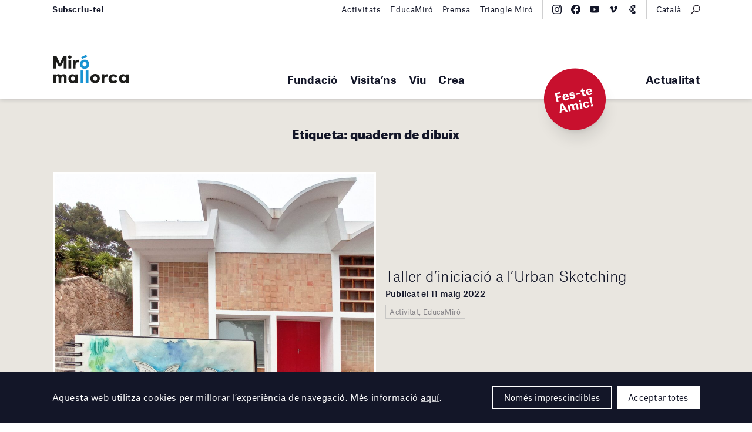

--- FILE ---
content_type: text/html; charset=UTF-8
request_url: https://miromallorca.com/tag/quadern-de-dibuix/
body_size: 10359
content:
<!DOCTYPE html><!--[if lt IE 9]>
<html class='lt-ie9 no-js' lang="ca">
<![endif]-->
<!--[if gte IE 9]><!-->
<html class="no-js scroll-smooth" lang="ca">
<!--<![endif]-->
<head>
<meta charset="UTF-8">
<meta http-equiv="X-UA-Compatible" content="IE=edge,chrome=1">
<meta name="viewport" content="width=device-width, initial-scale=1">
<link rel="profile" href="http://gmpg.org/xfn/11">
<link rel="pingback" href="https://miromallorca.com/wordpress/xmlrpc.php">
<link rel="icon" href="https://miromallorca.com/themes/miro-mallorca/images/favicon.svg" type="image/svg+xml" />
<link rel="icon" type="image/png" sizes="32x32" href="https://miromallorca.com/themes/miro-mallorca/images/favicon-32.png" />
<link rel="icon" type="image/png" sizes="16x16" href="https://miromallorca.com/themes/miro-mallorca/images/favicon-16.png" />
<title>quadern de dibuix &#8211; Fundació Miró Mallorca</title>
<meta name='robots' content='max-image-preview:large' />
<link rel="alternate" hreflang="ca" href="https://miromallorca.com/tag/quadern-de-dibuix/" />
<link rel="alternate" hreflang="es" href="https://miromallorca.com/es/tag/quadern-de-dibuix-es/" />
<link rel="alternate" hreflang="x-default" href="https://miromallorca.com/tag/quadern-de-dibuix/" />
<link rel='dns-prefetch' href='//ajax.googleapis.com' />
<link rel='stylesheet' id='app-css' href='https://miromallorca.com/themes/miro-mallorca/build/assets/app-BJ9mTv0C.css' type='text/css' media='all' />
<link rel='stylesheet' id='style-css' href='https://miromallorca.com/themes/miro-mallorca/styles/main.css?ver=2.0.1' type='text/css' media='all' />
<script type="module" src="https://miromallorca.com/themes/miro-mallorca/build/assets/app-l0sNRNKZ.js" defer></script><meta property="og:url" content="https://miromallorca.com/taller-diniciacio-a-lurban-sketching/" /><meta property="fb:admins" content="1132645692" /><meta property="fb:app_id" content="155931125042435" /><meta property="og:type" content="website" /><meta property="og:title" content="quadern de dibuix &#8211; Fundació Miró Mallorca" /><meta property="og:description" content="" /><meta property="og:image" content="https://miromallorca.com/uploads/2022/05/imatge_taller-iniciacio-sketching.jpg" /><meta property="og:image:width" content="2143" /><meta property="og:image:height" content="2003" /><meta name="description" content="" />
<script>
  (function(H){H.className=H.className.replace(/\bno-js\b/,'js')})(document.documentElement)
</script>

<style>
  .hero__title {
    max-width: none;
  }

  @media (min-width: 1200px) and (max-width: 1449px) {

    .hero__title {
      font-size: 3rem;
    }
  }

  .home-claim__text.home-claim__text {
    font-weight: 900;
  }

  .home-claim__quote {
    margin-top: 20px;
    margin-right: auto;
    margin-left: auto;
    max-width: 400px;
    line-height: 1.3;
  }

  .home-claim__quote-cite {
    margin-top: 10px;
    margin-right: auto;
    margin-left: auto;
    max-width: 400px;
    line-height: 1.3;
    font-weight: 500;
    font-size: 0.9rem;
  }
</style>
<style>.text-base{font-size:1rem;}.font-bold{font-weight:700;}@media(min-width:1100px){.lg-hidden{display:none}}</style>
<style>.wpcf7-form[data-status="submitting"] .wpcf7-submit{pointer-events: none; opacity: .3}</style>

<!-- Google tag (gtag.js) -->
<script async src="https://www.googletagmanager.com/gtag/js?id=G-639475VRK2"></script>
<script>
  window.dataLayer = window.dataLayer || [];
  function gtag(){dataLayer.push(arguments);}
  gtag('js', new Date());

  gtag('config', 'G-639475VRK2');
</script>

</head>

<body class="archive tag tag-quadern-de-dibuix tag-1450">

<!--[if lt IE 9]>
<p class='browsehappy'>You are using an <strong>outdated</strong> browser. Please <a href='http://browsehappy.com/'>upgrade your browser</a> to improve your experience.</p>
<![endif]-->

  <div class="main-header">
    <div class="main-header__container l_container">
      <div class="main-header__brand">
        <a href="https://miromallorca.com/">
          <div class="main-header__brand-complete">
            <img src="https://miromallorca.com/themes/miro-mallorca/images/main-header-brand.svg" class="main-header__brand-image -large">
            <img src="https://miromallorca.com/themes/miro-mallorca/images/main-header-brand-small.svg" class="main-header__brand-image -small">
          </div>
          <div class="main-header__brand-short">
            <img src="https://miromallorca.com/themes/miro-mallorca/images/main-header-brand-short.svg" class="main-header__brand-image -short">
          </div>
        </a>
      </div>
      <button type="button" class="main-header__show-navs">Menú<span class="icon icon--caret"></span></button>
      <div class="main-header__navs">

        <nav class="main-nav"><ul id="menu-main-menu" class=""><li id="menu-item-48" class="mega-menu mega-menu-artwork menu-item menu-item-type-post_type menu-item-object-page menu-item-has-children menu-item-48"><a href="https://miromallorca.com/fundacio/">Fundació</a><script type="application/json" data-menu-item-slug="48" class="megamenu__feature-content">{"type":"artwork","heading":"Col\u00b7lecci\u00f3","artwork":{"heading":"Obra destacada","href":"https:\/\/miromallorca.com\/collection\/oiseau-perche-sur-un-arbre-personnage-1970\/","image":"https:\/\/miromallorca.com\/uploads\/2017\/06\/FPJM-00425_C01-813x1024.jpg","specs":{"author":"Joan Mir\u00f3","meta":[{"text":"Oiseau perch\u00e9 sur un arbre; Personnage, 1970"},{"text":"Cessi\u00f3 drets d'autor pels hereus de l'artista, 1995"}]}}}</script>
        <script type="text/template" data-menu-item-slug="48" class="megamenu__feature-template">
          <div class="megamenu__feature" data-menu-item-slug="<%= content.slug %>">
            <div class="megamenu__artwork-container">
              <h4 class="megamenu__artwork-heading"><%= content.artwork.heading %></h4>
              <figure class="megamenu__artwork">
                <a href="<%= content.artwork.href %>">
                  <div class="megamenu__artwork-image">
                    <img src="<%= content.artwork.image %>">
                  </div>
                  <figcaption class="megamenu__artwork-specs">
                    <strong class="megamenu__artwork-specs-author"><%= content.artwork.specs.author %></strong>
                    <% _.map(content.artwork.specs.meta, function(item) { %>
                      <div class="megamenu__artwork-specs-meta"><%= item.text %></div>
                    <% }) %>
                  </figcaption>
                </a>
              </figure>
            </div>
          </div>
        </script>
<ul class="sub-menu">
	<li id="menu-item-1201" class="menu-item menu-item-type-custom menu-item-object-custom menu-item-has-children menu-item-1201"><a href="#">Fundació</a>
	<ul class="sub-menu">
		<li id="menu-item-618" class="menu-item menu-item-type-post_type menu-item-object-page menu-item-618"><a href="https://miromallorca.com/fundacio/fundacio-miro-mallorca/">Fundació Miró Mallorca</a></li>
		<li id="menu-item-860" class="menu-item menu-item-type-post_type menu-item-object-page menu-item-860"><a href="https://miromallorca.com/fundacio/joan-miro-i-pilar-juncosa/">Joan Miró i Pilar Juncosa</a></li>
		<li id="menu-item-40939" class="menu-item menu-item-type-post_type menu-item-object-page menu-item-40939"><a href="https://miromallorca.com/fundacio/programa-damics-de-la-fundacio/">Programa d’Amics de la Fundació</a></li>
		<li id="menu-item-40947" class="menu-item menu-item-type-post_type menu-item-object-page menu-item-40947"><a href="https://miromallorca.com/fundacio/programa-damics-de-la-fundacio/suport-institucional-i-empresarial/">Suport institucional i empresarial</a></li>
		<li id="menu-item-510" class="menu-item menu-item-type-post_type menu-item-object-page menu-item-510"><a href="https://miromallorca.com/fundacio/colleccio/">Col·lecció</a></li>
		<li id="menu-item-2590" class="menu-item menu-item-type-post_type menu-item-object-page menu-item-2590"><a href="https://miromallorca.com/biblioteca-pilar-juncosa/">Biblioteca Pilar Juncosa</a></li>
		<li id="menu-item-625" class="menu-item menu-item-type-post_type menu-item-object-page menu-item-625"><a href="https://miromallorca.com/fundacio/arquitectura/">Arquitectura</a></li>
		<li id="menu-item-1332" class="menu-item menu-item-type-taxonomy menu-item-object-category menu-item-1332"><a href="https://miromallorca.com/category/premsa/">Premsa</a></li>
	</ul>
</li>
</ul>
</li>
<li id="menu-item-40" class="mega-menu mega-menu-event menu-item menu-item-type-post_type menu-item-object-page menu-item-has-children menu-item-40"><a href="https://miromallorca.com/visitans/">Visita’ns</a><script type="application/json" data-menu-item-slug="40" class="megamenu__feature-content">{"slug":40,"type":"event","heading":"Visita'ns","timetable":{"datetime":"Avui, Dimarts 3 febrer 2026","value":"Obert de 10:00 a 18:00"},"event":{"href":"https:\/\/miromallorca.com\/exhibition\/grip-face-utopia-del-lodo-sashimi-de-bruma\/","label":"Exposicions en curs","title":"Grip Face. &#8220;Utop\u00eda del Lodo, Sashimi de Bruma&#8221;","datetime":"19 setembre 2025 &mdash; 5 abril 2026"},"image":"https:\/\/miromallorca.com\/themes\/miro-mallorca\/images\/collection-entry__b.jpg"}</script>
        <script type="text/template" data-menu-item-slug="40" class="megamenu__feature-template">
          <div class="megamenu__feature" data-menu-item-slug="<%= content.slug %>">
            <div class="megamenu__event-container">
              <div class="megamenu__timetable">
                <p class="megamenu__timetable-datetime"><%= content.timetable.datetime %></p>
                <p class="megamenu__timetable-value"><%= content.timetable.value %></p>
              </div>
              <div class="megamenu__event">
                <a href="<%= content.event.href %>">
                  <div class="megamenu__event-inner">
                    <div class="megamenu__event-label"><%= content.event.label %></div>
                    <h4 class="megamenu__event-title"><%= content.event.title %></h4>
                    <p class="megamenu__event-datetime"><%= content.event.datetime %></p>
                  </div>
                </a>
              </div>
              <div class="megamenu__event-image" style="background-image: url(<%= content.image %>);"></div>
            </div>
          </div>
        </script>
<ul class="sub-menu">
	<li id="menu-item-1200" class="menu-item menu-item-type-custom menu-item-object-custom menu-item-has-children menu-item-1200"><a href="#">Visita&#8217;ns</a>
	<ul class="sub-menu">
		<li id="menu-item-512" class="menu-item menu-item-type-post_type menu-item-object-page menu-item-512"><a href="https://miromallorca.com/visitans/">Organitza la teva visita</a></li>
		<li id="menu-item-631" class="anchor-visitLocation menu-item menu-item-type-post_type menu-item-object-page menu-item-631"><a href="https://miromallorca.com/visitans/#visitLocation">Com arribar-hi</a></li>
		<li id="menu-item-632" class="anchor-visitTimeFees menu-item menu-item-type-post_type menu-item-object-page menu-item-632"><a href="https://miromallorca.com/visitans/#visitTimeFees">Horaris i tarifes</a></li>
		<li id="menu-item-633" class="anchor-visitTours menu-item menu-item-type-post_type menu-item-object-page menu-item-633"><a href="https://miromallorca.com/visitans/#visitTours">Visites guiades</a></li>
		<li id="menu-item-634" class="anchor-visitServices menu-item menu-item-type-post_type menu-item-object-page menu-item-634"><a href="https://miromallorca.com/visitans/#visitServices">Serveis</a></li>
		<li id="menu-item-635" class="anchor-visitVicinity menu-item menu-item-type-post_type menu-item-object-page menu-item-635"><a href="https://miromallorca.com/visitans/#visitVicinity">Entorn</a></li>
		<li id="menu-item-636" class="anchor-visitRentals menu-item menu-item-type-post_type menu-item-object-page menu-item-636"><a href="https://miromallorca.com/visitans/#visitRentals">Lloguer d&#8217;espais</a></li>
	</ul>
</li>
</ul>
</li>
<li id="menu-item-513" class="menu-item menu-item-type-custom menu-item-object-custom menu-item-has-children menu-item-513"><a href="#">Viu</a>
<ul class="sub-menu">
	<li id="menu-item-1198" class="menu-item menu-item-type-custom menu-item-object-custom menu-item-has-children menu-item-1198"><a href="#">Exposicions</a>
	<ul class="sub-menu">
		<li id="menu-item-2844" class="menu-item menu-item-type-post_type_archive menu-item-object-exhibition menu-item-2844"><a href="https://miromallorca.com/exhibition/">Actuals</a></li>
		<li id="menu-item-2845" class="endpoint-upcoming menu-item menu-item-type-post_type_archive menu-item-object-exhibition menu-item-2845"><a href="https://miromallorca.com/exhibition/upcoming/">Pròximes</a></li>
		<li id="menu-item-2846" class="endpoint-past menu-item menu-item-type-post_type_archive menu-item-object-exhibition menu-item-2846"><a href="https://miromallorca.com/exhibition/past/">Anteriors</a></li>
		<li id="menu-item-2847" class="endpoint-travelling menu-item menu-item-type-post_type_archive menu-item-object-exhibition menu-item-2847"><a href="https://miromallorca.com/exhibition/travelling/">Itineràncies</a></li>
	</ul>
</li>
	<li id="menu-item-1197" class="menu-item menu-item-type-custom menu-item-object-custom menu-item-has-children menu-item-1197"><a href="#">Activitats</a>
	<ul class="sub-menu">
		<li id="menu-item-1162" class="menu-item menu-item-type-taxonomy menu-item-object-activity-types menu-item-1162"><a href="https://miromallorca.com/activity-types/tallers-i-cursos/">Tallers i cursos</a></li>
		<li id="menu-item-1161" class="menu-item menu-item-type-taxonomy menu-item-object-activity-types menu-item-1161"><a href="https://miromallorca.com/activity-types/visites/">Visites</a></li>
		<li id="menu-item-1195" class="menu-item menu-item-type-taxonomy menu-item-object-activity-types menu-item-1195"><a href="https://miromallorca.com/activity-types/audiovisuals/">Cinema i audiovisuals</a></li>
		<li id="menu-item-1194" class="menu-item menu-item-type-taxonomy menu-item-object-activity-types menu-item-1194"><a href="https://miromallorca.com/activity-types/arts-esceniques/">Arts escèniques</a></li>
	</ul>
</li>
	<li id="menu-item-1199" class="menu-item menu-item-type-custom menu-item-object-custom menu-item-has-children menu-item-1199"><a href="#">Educació</a>
	<ul class="sub-menu">
		<li id="menu-item-1133" class="menu-item menu-item-type-post_type menu-item-object-page menu-item-1133"><a href="https://miromallorca.com/educacio/">Programa educatiu</a></li>
		<li id="menu-item-638" class="menu-item menu-item-type-post_type menu-item-object-page menu-item-638"><a href="https://miromallorca.com/educacio/centres-educatius/">Centres educatius</a></li>
		<li id="menu-item-641" class="menu-item menu-item-type-post_type menu-item-object-page menu-item-641"><a href="https://miromallorca.com/educacio/adults-and-family/">Adults i famílies</a></li>
		<li id="menu-item-643" class="menu-item menu-item-type-post_type menu-item-object-page menu-item-643"><a href="https://miromallorca.com/educacio/programa-social/">Programa social</a></li>
		<li id="menu-item-645" class="menu-item menu-item-type-post_type menu-item-object-page menu-item-645"><a href="https://miromallorca.com/educacio/programa-de-practiques/">Programa de pràctiques</a></li>
		<li id="menu-item-647" class="menu-item menu-item-type-post_type menu-item-object-page menu-item-647"><a href="https://miromallorca.com/educacio/encontres-amb-el-professorat/">Encontres amb el professorat</a></li>
		<li id="menu-item-2079" class="menu-item menu-item-type-post_type menu-item-object-page menu-item-2079"><a href="https://miromallorca.com/educacio/maletes-pedagogiques/">Maletes pedagògiques</a></li>
		<li id="menu-item-1323" class="menu-item menu-item-type-taxonomy menu-item-object-category menu-item-1323"><a href="https://miromallorca.com/category/educamiro/">EducaMiró</a></li>
	</ul>
</li>
</ul>
</li>
<li id="menu-item-519" class="mega-menu mega-menu-linked mega-menu-linked-premis-i-beques-pilar-juncosa menu-item menu-item-type-custom menu-item-object-custom menu-item-has-children menu-item-519"><a href="#">Crea</a><script type="application/json" data-menu-item-slug="519" class="megamenu__feature-content">{"slug":519,"type":"linked","linked":{"href":"https:\/\/miromallorca.com\/premis-i-beques-pilar-juncosa\/","image":"https:\/\/miromallorca.com\/uploads\/2021\/04\/mj_sert_baixa_61-1024x789.jpg","title":"Premis i Beques Pilar Juncosa"}}</script>
        <script type="text/template" data-menu-item-slug="519" class="megamenu__feature-template">
          <div class="megamenu__feature" data-menu-item-slug="<%= content.slug %>">
            <div class="megamenu__linked-container">
              <div class="linked">
                <div class="linked__item -one-whole -is-wide -alpha">
                  <a href="<%= content.linked.href %>">
                    <div class="linked__grid">
                      <div class="linked__image">
                        <div class="linked__image-frame">
                          <img src="<%= content.linked.image %>" >
                        </div>
                      </div>
                      <div class="linked__info">
                        <h3 class="linked__title"><%= content.linked.title %></h3>
                      </div>
                    </div>
                  </a>
                </div>
              </div>
            </div>
          <div class="megamenu__feature" data-menu-item-slug="<%= content.slug %>">
        </script>
<ul class="sub-menu">
	<li id="menu-item-1193" class="menu-item menu-item-type-custom menu-item-object-custom menu-item-has-children menu-item-1193"><a href="#">Tallers d&#8217;Obra Gràfica de Joan Miró</a>
	<ul class="sub-menu">
		<li id="menu-item-561" class="menu-item menu-item-type-post_type menu-item-object-page menu-item-561"><a href="https://miromallorca.com/tallers-dobra-grafica-de-joan-miro/miro-i-lobra-grafica/">Miró i l’obra gràfica</a></li>
		<li id="menu-item-566" class="menu-item menu-item-type-post_type menu-item-object-page menu-item-566"><a href="https://miromallorca.com/tallers-dobra-grafica-de-joan-miro/els-tallers-dobra-grafica/">Els Tallers d’Obra Gràfica (TOG)</a></li>
		<li id="menu-item-1192" class="menu-item menu-item-type-post_type menu-item-object-page menu-item-1192"><a href="https://miromallorca.com/tallers-dobra-grafica-de-joan-miro/cursos-i-tallers/">Cursos i tallers</a></li>
		<li id="menu-item-658" class="menu-item menu-item-type-post_type menu-item-object-page menu-item-658"><a href="https://miromallorca.com/tallers-dobra-grafica-de-joan-miro/lloguer-dels-tallers/">Lloguer dels tallers</a></li>
		<li id="menu-item-24009" class="font-bold text-base lg-hidden menu-item menu-item-type-post_type menu-item-object-page menu-item-24009"><a href="https://miromallorca.com/premis-i-beques-pilar-juncosa/">Premis i Beques Pilar Juncosa</a></li>
	</ul>
</li>
</ul>
</li>
</ul></nav>        <!-- end main-nav module-->
        <div class="main-header__navs-extra">
          <nav class="main-nav -extra"><ul id="menu-extra" class=""><li id="menu-item-524" class="menu-item menu-item-type-post_type menu-item-object-page current_page_parent menu-item-524"><a href="https://miromallorca.com/actualitat/">Actualitat</a></li>
</ul></nav>        </div>
        <!-- beta-nav module-->
        <div class="beta-nav">
          <div class="beta-nav__container l_container">
            <ul id="menu-top-bar-left" class="beta-nav__list"><li id="menu-item-37824" class="menu-item menu-item-type-custom menu-item-object-custom menu-item-37824"><a href="http://eepurl.com/ddGmmv"><b>Subscriu-te!</b></a></li>
</ul><ul id="menu-top-bar-right" class="beta-nav__list"><li id="menu-item-37825" class="menu-item menu-item-type-post_type menu-item-object-page menu-item-37825"><a href="https://miromallorca.com/activity/">Activitats</a></li>
<li id="menu-item-37826" class="menu-item menu-item-type-taxonomy menu-item-object-category menu-item-37826"><a href="https://miromallorca.com/category/educamiro/">EducaMiró</a></li>
<li id="menu-item-33069" class="menu-item menu-item-type-post_type menu-item-object-page menu-item-33069"><a href="https://miromallorca.com/premsa/">Premsa</a></li>
<li id="menu-item-33959" class="menu-item menu-item-type-post_type menu-item-object-page menu-item-33959"><a href="https://miromallorca.com/triangle-miro/">Triangle Miró</a></li>
</ul>            <div class="beta-nav__tools">
              
<div class="social-nav">
    <ul class="social-nav__list">
                    <li><a
                class="block hover:text-blue transition-colors"
                href="https://www.instagram.com/miromallorca/"
                title="Instagram"
                target="_blank"
                rel="noopener noreferrer"
            ><svg class="w-4 h-4" fill="currentColor" xmlns="http://www.w3.org/2000/svg" viewBox="0 0 32 32"><path d="M24.527 9.363a1.92 1.92 0 1 1-.007-3.84 1.92 1.92 0 0 1 .007 3.84Z"/><path d="M16.015 24.215a8.216 8.216 0 1 1-.03-16.43 8.216 8.216 0 0 1 .03 16.43Zm-.026-13.548a5.334 5.334 0 1 0 .022 10.667 5.334 5.334 0 0 0-.022-10.667Z"/><path d="M5.492.862C6.508.464 7.672.192 9.374.111 11.08.029 11.625.01 15.969 0c4.345-.007 4.89.01 6.597.085 1.703.074 2.866.342 3.884.736a7.83 7.83 0 0 1 2.838 1.84 7.848 7.848 0 0 1 1.85 2.83c.398 1.017.67 2.179.751 3.882.081 1.706.1 2.25.11 6.595.007 4.345-.01 4.89-.085 6.598-.074 1.702-.342 2.865-.736 3.883a7.843 7.843 0 0 1-1.84 2.838 7.84 7.84 0 0 1-2.83 1.85c-1.017.398-2.179.67-3.881.752-1.707.08-2.251.1-6.597.108-4.344.008-4.889-.008-6.595-.083-1.703-.075-2.867-.343-3.885-.736a7.847 7.847 0 0 1-2.837-1.84 7.832 7.832 0 0 1-1.851-2.83c-.398-1.018-.67-2.18-.751-3.882-.082-1.707-.1-2.252-.11-6.596-.007-4.345.01-4.89.084-6.596.076-1.704.343-2.867.737-3.886a7.84 7.84 0 0 1 1.84-2.837 7.827 7.827 0 0 1 2.83-1.85ZM6.59 28.49c.564.218 1.411.477 2.971.545 1.688.073 2.194.089 6.465.08 4.272-.007 4.778-.025 6.465-.104 1.559-.075 2.405-.337 2.969-.557a4.974 4.974 0 0 0 1.837-1.2 4.971 4.971 0 0 0 1.194-1.842c.218-.565.477-1.412.544-2.972.075-1.687.09-2.193.082-6.465-.008-4.272-.026-4.777-.106-6.465-.074-1.559-.336-2.406-.556-2.968a4.953 4.953 0 0 0-1.2-1.839A4.951 4.951 0 0 0 25.41 3.51c-.564-.218-1.412-.476-2.97-.544-1.689-.074-2.194-.09-6.467-.081-4.27.008-4.776.025-6.464.105-1.559.074-2.405.336-2.969.556a4.956 4.956 0 0 0-1.838 1.2A4.964 4.964 0 0 0 3.51 6.59c-.217.564-.478 1.412-.544 2.97-.074 1.689-.09 2.195-.081 6.466.008 4.272.026 4.778.105 6.464.073 1.56.337 2.406.556 2.97a4.97 4.97 0 0 0 1.2 1.838 4.986 4.986 0 0 0 1.843 1.194Z"/></svg>
</a></li>
                    <li><a
                class="block hover:text-blue transition-colors"
                href="https://www.facebook.com/miromallorca/?fref=ts"
                title="Facebook"
                target="_blank"
                rel="noopener noreferrer"
            ><svg class="w-4 h-4" fill="currentColor" xmlns="http://www.w3.org/2000/svg" viewBox="0 0 32 32"><path d="M16 0c8.837 0 16 7.163 16 16 0 8.18-6.14 14.926-14.062 15.883V20.889h4.329L23.165 16h-5.227v-1.73c0-1.291.254-2.185.835-2.757.582-.571 1.49-.82 2.803-.82.332 0 .637.004.908.01.395.01.716.026.94.05V6.32a4.89 4.89 0 0 0-.313-.075 18.82 18.82 0 0 0-3.165-.323c-2.423 0-4.254.518-5.532 1.592-1.542 1.296-2.28 3.4-2.28 6.378V16H8.836v4.89h3.3v10.639C5.165 29.799 0 23.504 0 16 0 7.163 7.163 0 16 0Z"/></svg>
</a></li>
                    <li><a
                class="block hover:text-blue transition-colors"
                href="https://www.youtube.com/channel/UC-MX-9jR5j0Z_qqzs358oZA"
                title="Youtube"
                target="_blank"
                rel="noopener noreferrer"
            ><svg class="w-4 h-4" fill="currentColor" xmlns="http://www.w3.org/2000/svg" viewBox="0 0 32 31"><path d="M30.329 6.244a3.87 3.87 0 0 1 1.034 1.746c.669 2.434.669 7.51.669 7.51s0 5.076-.67 7.51a3.87 3.87 0 0 1-1.033 1.746 4.052 4.052 0 0 1-1.795 1.013c-2.502.652-12.502.652-12.502.652s-10 0-12.502-.652a4.052 4.052 0 0 1-1.795-1.013A3.869 3.869 0 0 1 .7 23.011C.03 20.576.03 15.5.03 15.5s0-5.076.67-7.51c.18-.66.537-1.262 1.034-1.746A4.053 4.053 0 0 1 3.53 5.231c2.502-.651 12.502-.651 12.502-.651s10 0 12.502.651c.68.18 1.298.529 1.795 1.013ZM21.123 15.5l-8.364-4.61v9.22l8.364-4.61Z"/></svg>
</a></li>
                    <li><a
                class="block hover:text-blue transition-colors"
                href="https://vimeo.com/user213276408"
                title="Vimeo"
                target="_blank"
                rel="noopener noreferrer"
            ><svg class="w-4 h-4" fill="currentColor" xmlns="http://www.w3.org/2000/svg" viewBox="0 0 32 32"><path d="M29.32 10.377c-.118 2.454-1.931 5.814-5.438 10.078-3.626 4.454-6.693 6.681-9.203 6.681-1.553 0-2.87-1.356-3.944-4.069l-2.152-7.46c-.798-2.711-1.654-4.069-2.569-4.069-.2 0-.897.397-2.093 1.187l-1.254-1.527a333.696 333.696 0 0 0 3.891-3.28C8.314 6.482 9.631 5.73 10.51 5.652c2.076-.188 3.353 1.153 3.833 4.023.518 3.097.876 5.023 1.078 5.777.598 2.57 1.256 3.853 1.975 3.853.558 0 1.397-.834 2.515-2.5 1.116-1.667 1.715-2.935 1.796-3.806.158-1.439-.44-2.16-1.796-2.16-.639 0-1.297.14-1.974.414 1.31-4.058 3.814-6.029 7.51-5.916 2.74.076 4.032 1.756 3.874 5.04Z"/></svg>
</a></li>
                    <li><a
                class="block hover:text-blue transition-colors"
                href="https://guides.bloombergconnects.org/en-US/guide/fundacionMiroMallorca"
                title="Bloomberg Connects"
                target="_blank"
                rel="noopener noreferrer"
            ><svg class="w-4 h-4" width="600" height="600" viewBox="0 0 600 600" fill="currentColor" xmlns="http://www.w3.org/2000/svg"><path d="M402.488 377.245c61.496.018 111.345 49.876 111.345 111.377 0 61.512-49.866 111.378-111.378 111.378-61.373 0-111.142-49.642-111.367-110.962h69.326c23.237 0 42.074-18.837 42.074-42.073zM308.07 94.383v94.452h94.418v188.41h-.033c-61.512 0-111.378 49.865-111.378 111.377 0 .14.01.277.01.416H241.88c-23.237 0-42.073-18.837-42.073-42.073v-97.642h113.769L199.807 152.276v-15.819c0-23.237 18.836-42.074 42.073-42.074zm-108.263 254.94H86l113.807-197.047zM496.905 0v188.836h-94.417v-52.379c0-23.237-18.837-42.073-42.074-42.073H308.07V0z"/></svg>
</a></li>
            </ul>
</div>
              <!-- search module-->
              <div class="search-module">
                <button type="button" class="search__show-modal">
                  <!-- icon module--><span class="icon icon--search"></span>
                  <!-- end icon module-->
                </button>
                <div class="search__modal">
                  <div class="search__inner">
                    <form
  role="search"
  class="search__form"
  method="get"
  action="https://miromallorca.com/"
>
  <input type="text" placeholder="Escriu per cercar…" class="search__input" name="s">
  <button class="button -blue -has-icon -expand search__submit" type="submit">
    <div class="button__icon button__icon -dark">
      <span class="icon icon--search--blue"></span>
    </div>
    <div class="button__icon button__icon -white">
      <span class="icon icon--search--white"></span>
    </div>
    <span class="button__text">Cerca</span>
  </button>
</form>
                    <button type="button" class="search__hide-modal">
                      <!-- icon module--><span class="icon icon--gallery-close"></span>
                      <!-- end icon module-->
                    </button>
                  </div>
                </div>
              </div>
              <!-- end search module-->
              <div class="lang-nav"><button type="button" class="lang-nav__button"><span>Català</span></button><div class="lang-nav__menu"><ul class="lang-nav__langs"><li class="lang-nav__langs-item"><a href="https://miromallorca.com/tag/quadern-de-dibuix/" class="lang-nav__langs-link">Català</a></li><li class="lang-nav__langs-item"><a href="https://miromallorca.com/en/" class="lang-nav__langs-link">English</a></li><li class="lang-nav__langs-item"><a href="https://miromallorca.com/es/tag/quadern-de-dibuix-es/" class="lang-nav__langs-link">Español</a></li></ul></div></div>            </div>
          </div>
        </div>
        <!-- end beta-nav module-->
        <button type="button" class="main-header__hide-navs">
          <!-- icon module--><span class="icon icon--gallery-close"></span>
          <!-- end icon module-->
        </button>
      </div>
    </div>
    <div class="megamenu"></div>
        <div class="absolute inset-x-0 bottom-0 l_container z-[9000]">
    <div class="relative">
        <a href="https://miromallorca.com/fundacio/programa-damics-de-la-fundacio/" class="block absolute bottom-0 right-0 mr-20 lg:mr-40 bg-red size-[90px] lg:size-[105px] rounded-full flex justify-center items-center translate-y-1/2 -rotate-12 shadow-xl" target="_blank" rel="noopener noreferrer">
            <span class="text-base lg:!text-xl font-bold !leading-none lg:!leading-none text-center text-white">Fes-te Amic!</span>
        </a>
    </div>
</div>
  </div>

  <main id="mainContent" role="main">

<div class="l_main-content">
  <div class="u_bpt u_bpb u_bmtn u_bg-gray-light">
    <div class="l_container">
      
      
      <h3 class="section-heading">Etiqueta: <span>quadern de dibuix</span></h3>
      <div class="linked">

        
<div id="24091" class="linked__item -two-third -is-wide -apex post-24091 post type-post status-publish format-standard has-post-thumbnail hentry category-actividad-2 category-educamiro tag-adults tag-aquarella tag-arquitectura tag-color tag-dibuix tag-entorn tag-escultura tag-iniciacio tag-joan-miro tag-linia tag-miro tag-natura tag-paisatge tag-public-adult tag-quadern-de-dibuix tag-sketchbook tag-sketching tag-taca tag-taller tag-taller-sert tag-tecniques-dibuix tag-tipografia tag-urban-sketcher tag-urban-sketching tag-workshop-2">
    <a href="https://miromallorca.com/taller-diniciacio-a-lurban-sketching/">
        <div class="linked__grid">
      
                            <div class="linked__image">
                    <div class="linked__image-frame">

                    
                    <img width="1024" height="957" src="https://miromallorca.com/uploads/2022/05/imatge_taller-iniciacio-sketching-1024x957.jpg" class="attachment-large size-large wp-post-image" alt="" decoding="async" fetchpriority="high" srcset="https://miromallorca.com/uploads/2022/05/imatge_taller-iniciacio-sketching-1024x957.jpg 1024w, https://miromallorca.com/uploads/2022/05/imatge_taller-iniciacio-sketching-300x280.jpg 300w, https://miromallorca.com/uploads/2022/05/imatge_taller-iniciacio-sketching-768x718.jpg 768w, https://miromallorca.com/uploads/2022/05/imatge_taller-iniciacio-sketching-1536x1436.jpg 1536w, https://miromallorca.com/uploads/2022/05/imatge_taller-iniciacio-sketching-2048x1914.jpg 2048w" sizes="(max-width: 1024px) 100vw, 1024px" />
                    </div>
                </div>
            
            <div class="linked__info">
                                    <h3 class="linked__title">Taller d’iniciació a l’Urban Sketching</h3>
                
                
                                    <p class="linked__datetime">Publicat el 11 maig 2022</p>
                
                                    <p class="linked__category">
                        Activitat, EducaMiró                    </p>
                            </div>
        </div>
    </a>
</div>

<div id="24131" class="linked__item -one-quarter post-24131 post type-post status-publish format-standard has-post-thumbnail hentry category-educamiro tag-6-anys tag-7-anys tag-8-anys tag-9-anys tag-aquarella tag-arquitectura tag-bafarades tag-dibuix tag-dibuixar tag-escultura tag-familiar tag-families tag-jardi tag-jardi-descultures tag-joan-miro tag-kit tag-miro tag-miro-mes-enlla-del-llenc tag-natura tag-nins-i-nines tag-proces-creatiu tag-proves tag-quadern-de-dibuix tag-sketch tag-sketchbook tag-sketching tag-sketching-miro tag-sobreteixims tag-taller tag-tallers-familiars tag-tapissos tag-urban-sketcher tag-urban-sketching">
    <a href="https://miromallorca.com/sketching-miro-6-9-anys/">
        <div class="linked__grid">
      
                            <div class="linked__image">
                    <div class="linked__image-frame">

                    
                    <img width="1024" height="768" src="https://miromallorca.com/uploads/2022/05/img_20220430_125940-1024x768.jpg" class="attachment-large size-large wp-post-image" alt="" decoding="async" srcset="https://miromallorca.com/uploads/2022/05/img_20220430_125940-1024x768.jpg 1024w, https://miromallorca.com/uploads/2022/05/img_20220430_125940-300x225.jpg 300w, https://miromallorca.com/uploads/2022/05/img_20220430_125940-768x576.jpg 768w, https://miromallorca.com/uploads/2022/05/img_20220430_125940-1536x1152.jpg 1536w, https://miromallorca.com/uploads/2022/05/img_20220430_125940-2048x1536.jpg 2048w" sizes="(max-width: 1024px) 100vw, 1024px" />
                    </div>
                </div>
            
            <div class="linked__info">
                                    <h3 class="linked__title">Sketching Miró (6-9 anys)</h3>
                
                
                                    <p class="linked__datetime">Publicat el 9 maig 2022</p>
                
                                    <p class="linked__category">
                        EducaMiró                    </p>
                            </div>
        </div>
    </a>
</div>

<div id="23610" class="linked__item -one-quarter post-23610 post type-post status-publish format-standard has-post-thumbnail hentry category-educamiro tag-10-anys tag-11-anys tag-12-anys tag-13-anys tag-aquarella tag-arquitectura tag-dibuix tag-familiar tag-families tag-itinerari tag-joan-miro tag-kit tag-miro tag-miro-mes-enlla-del-llenc tag-natura tag-nins-i-nines tag-proces-creatiu tag-quadern-de-dibuix tag-royo tag-sketch tag-sketchbook tag-sketching tag-sketching-miro tag-sobreteixims tag-taller tag-taller-sert tag-tapissos tag-urban-sketcher">
    <a href="https://miromallorca.com/sketching-miro-de-10-a-13-anys/">
        <div class="linked__grid">
      
                            <div class="linked__image">
                    <div class="linked__image-frame">

                    
                    <img width="1024" height="576" src="https://miromallorca.com/uploads/2022/04/img_20220409_125652_2-1024x576.jpg" class="attachment-large size-large wp-post-image" alt="" decoding="async" srcset="https://miromallorca.com/uploads/2022/04/img_20220409_125652_2-1024x576.jpg 1024w, https://miromallorca.com/uploads/2022/04/img_20220409_125652_2-300x169.jpg 300w, https://miromallorca.com/uploads/2022/04/img_20220409_125652_2-768x432.jpg 768w, https://miromallorca.com/uploads/2022/04/img_20220409_125652_2-1536x864.jpg 1536w, https://miromallorca.com/uploads/2022/04/img_20220409_125652_2-2048x1152.jpg 2048w" sizes="(max-width: 1024px) 100vw, 1024px" />
                    </div>
                </div>
            
            <div class="linked__info">
                                    <h3 class="linked__title">Sketching Miró (10-13 anys)</h3>
                
                
                                    <p class="linked__datetime">Publicat el 20 abril 2022</p>
                
                                    <p class="linked__category">
                        EducaMiró                    </p>
                            </div>
        </div>
    </a>
</div>

      </div>

      
    </div>
  </div>
  
    
</div>


  </main>

  <!-- main-footer module-->
  <div class="main-footer">
    <div class="main-footer__container l_container">
      <div class="main-footer__brand"><a href="./"><img src="https://miromallorca.com/themes/miro-mallorca/images/main-footer-brand.svg" class="main-footer__brand-image"></a></div>
      <div class="main-footer__contact">
        <div class="main-footer__contact-mail"><a href="mailto:info@miromallorca.com">info@miromallorca.com</a></div>
        <div class="main-footer__contact-phone">Tel. +34 971 70 14 20</div>
      </div>
      <div class="main-footer__address">Fundació Pilar i Joan Miró a Mallorca<br>Carrer de Saridakis, 29<br>07015 Palma &mdash; Illes Balears<br>España</div>
      <ul class="pl-0 w-full lg:w-auto list-none flex space-x-4 lg:space-x-0 lg:block lg:ml-auto text-sm leading-relaxed lg:columns-2">
            <li><a
            href="https://www.instagram.com/miromallorca/"
            title="Instagram"
            class="block "
        >
            <div class="hidden lg:block">Instagram</div>
            <svg class="w-4 h-4 lg:hidden" fill="currentColor" xmlns="http://www.w3.org/2000/svg" viewBox="0 0 32 32"><path d="M24.527 9.363a1.92 1.92 0 1 1-.007-3.84 1.92 1.92 0 0 1 .007 3.84Z"/><path d="M16.015 24.215a8.216 8.216 0 1 1-.03-16.43 8.216 8.216 0 0 1 .03 16.43Zm-.026-13.548a5.334 5.334 0 1 0 .022 10.667 5.334 5.334 0 0 0-.022-10.667Z"/><path d="M5.492.862C6.508.464 7.672.192 9.374.111 11.08.029 11.625.01 15.969 0c4.345-.007 4.89.01 6.597.085 1.703.074 2.866.342 3.884.736a7.83 7.83 0 0 1 2.838 1.84 7.848 7.848 0 0 1 1.85 2.83c.398 1.017.67 2.179.751 3.882.081 1.706.1 2.25.11 6.595.007 4.345-.01 4.89-.085 6.598-.074 1.702-.342 2.865-.736 3.883a7.843 7.843 0 0 1-1.84 2.838 7.84 7.84 0 0 1-2.83 1.85c-1.017.398-2.179.67-3.881.752-1.707.08-2.251.1-6.597.108-4.344.008-4.889-.008-6.595-.083-1.703-.075-2.867-.343-3.885-.736a7.847 7.847 0 0 1-2.837-1.84 7.832 7.832 0 0 1-1.851-2.83c-.398-1.018-.67-2.18-.751-3.882-.082-1.707-.1-2.252-.11-6.596-.007-4.345.01-4.89.084-6.596.076-1.704.343-2.867.737-3.886a7.84 7.84 0 0 1 1.84-2.837 7.827 7.827 0 0 1 2.83-1.85ZM6.59 28.49c.564.218 1.411.477 2.971.545 1.688.073 2.194.089 6.465.08 4.272-.007 4.778-.025 6.465-.104 1.559-.075 2.405-.337 2.969-.557a4.974 4.974 0 0 0 1.837-1.2 4.971 4.971 0 0 0 1.194-1.842c.218-.565.477-1.412.544-2.972.075-1.687.09-2.193.082-6.465-.008-4.272-.026-4.777-.106-6.465-.074-1.559-.336-2.406-.556-2.968a4.953 4.953 0 0 0-1.2-1.839A4.951 4.951 0 0 0 25.41 3.51c-.564-.218-1.412-.476-2.97-.544-1.689-.074-2.194-.09-6.467-.081-4.27.008-4.776.025-6.464.105-1.559.074-2.405.336-2.969.556a4.956 4.956 0 0 0-1.838 1.2A4.964 4.964 0 0 0 3.51 6.59c-.217.564-.478 1.412-.544 2.97-.074 1.689-.09 2.195-.081 6.466.008 4.272.026 4.778.105 6.464.073 1.56.337 2.406.556 2.97a4.97 4.97 0 0 0 1.2 1.838 4.986 4.986 0 0 0 1.843 1.194Z"/></svg>
        </a></li>
            <li><a
            href="https://www.facebook.com/miromallorca/?fref=ts"
            title="Facebook"
            class="block "
        >
            <div class="hidden lg:block">Facebook</div>
            <svg class="w-4 h-4 lg:hidden" fill="currentColor" xmlns="http://www.w3.org/2000/svg" viewBox="0 0 32 32"><path d="M16 0c8.837 0 16 7.163 16 16 0 8.18-6.14 14.926-14.062 15.883V20.889h4.329L23.165 16h-5.227v-1.73c0-1.291.254-2.185.835-2.757.582-.571 1.49-.82 2.803-.82.332 0 .637.004.908.01.395.01.716.026.94.05V6.32a4.89 4.89 0 0 0-.313-.075 18.82 18.82 0 0 0-3.165-.323c-2.423 0-4.254.518-5.532 1.592-1.542 1.296-2.28 3.4-2.28 6.378V16H8.836v4.89h3.3v10.639C5.165 29.799 0 23.504 0 16 0 7.163 7.163 0 16 0Z"/></svg>
        </a></li>
            <li><a
            href="https://www.youtube.com/channel/UC-MX-9jR5j0Z_qqzs358oZA"
            title="Youtube"
            class="block "
        >
            <div class="hidden lg:block">Youtube</div>
            <svg class="w-4 h-4 lg:hidden" fill="currentColor" xmlns="http://www.w3.org/2000/svg" viewBox="0 0 32 31"><path d="M30.329 6.244a3.87 3.87 0 0 1 1.034 1.746c.669 2.434.669 7.51.669 7.51s0 5.076-.67 7.51a3.87 3.87 0 0 1-1.033 1.746 4.052 4.052 0 0 1-1.795 1.013c-2.502.652-12.502.652-12.502.652s-10 0-12.502-.652a4.052 4.052 0 0 1-1.795-1.013A3.869 3.869 0 0 1 .7 23.011C.03 20.576.03 15.5.03 15.5s0-5.076.67-7.51c.18-.66.537-1.262 1.034-1.746A4.053 4.053 0 0 1 3.53 5.231c2.502-.651 12.502-.651 12.502-.651s10 0 12.502.651c.68.18 1.298.529 1.795 1.013ZM21.123 15.5l-8.364-4.61v9.22l8.364-4.61Z"/></svg>
        </a></li>
            <li><a
            href="https://vimeo.com/user213276408"
            title="Vimeo"
            class="block "
        >
            <div class="hidden lg:block">Vimeo</div>
            <svg class="w-4 h-4 lg:hidden" fill="currentColor" xmlns="http://www.w3.org/2000/svg" viewBox="0 0 32 32"><path d="M29.32 10.377c-.118 2.454-1.931 5.814-5.438 10.078-3.626 4.454-6.693 6.681-9.203 6.681-1.553 0-2.87-1.356-3.944-4.069l-2.152-7.46c-.798-2.711-1.654-4.069-2.569-4.069-.2 0-.897.397-2.093 1.187l-1.254-1.527a333.696 333.696 0 0 0 3.891-3.28C8.314 6.482 9.631 5.73 10.51 5.652c2.076-.188 3.353 1.153 3.833 4.023.518 3.097.876 5.023 1.078 5.777.598 2.57 1.256 3.853 1.975 3.853.558 0 1.397-.834 2.515-2.5 1.116-1.667 1.715-2.935 1.796-3.806.158-1.439-.44-2.16-1.796-2.16-.639 0-1.297.14-1.974.414 1.31-4.058 3.814-6.029 7.51-5.916 2.74.076 4.032 1.756 3.874 5.04Z"/></svg>
        </a></li>
            <li><a
            href="https://guides.bloombergconnects.org/en-US/guide/fundacionMiroMallorca"
            title="Bloomberg Connects"
            class="block "
        >
            <div class="hidden lg:block">Bloomberg Connects</div>
            <svg class="w-4 h-4 lg:hidden" width="600" height="600" viewBox="0 0 600 600" fill="currentColor" xmlns="http://www.w3.org/2000/svg"><path d="M402.488 377.245c61.496.018 111.345 49.876 111.345 111.377 0 61.512-49.866 111.378-111.378 111.378-61.373 0-111.142-49.642-111.367-110.962h69.326c23.237 0 42.074-18.837 42.074-42.073zM308.07 94.383v94.452h94.418v188.41h-.033c-61.512 0-111.378 49.865-111.378 111.377 0 .14.01.277.01.416H241.88c-23.237 0-42.073-18.837-42.073-42.073v-97.642h113.769L199.807 152.276v-15.819c0-23.237 18.836-42.074 42.073-42.074zm-108.263 254.94H86l113.807-197.047zM496.905 0v188.836h-94.417v-52.379c0-23.237-18.837-42.073-42.074-42.073H308.07V0z"/></svg>
        </a></li>
    </ul>
      <ul id="menu-footer-menu" class="main-footer__nav"><li id="menu-item-662" class="menu-item menu-item-type-post_type menu-item-object-page menu-item-662"><a href="https://miromallorca.com/organs-de-govern/">Òrgans de Govern</a></li>
<li id="menu-item-661" class="menu-item menu-item-type-post_type menu-item-object-page menu-item-661"><a href="https://miromallorca.com/memories/">Memòries</a></li>
<li id="menu-item-38" class="menu-item menu-item-type-post_type menu-item-object-page menu-item-38"><a href="https://miromallorca.com/ofertes-docupacio/">Ofertes d&#8217;ocupació</a></li>
<li id="menu-item-37" class="menu-item menu-item-type-post_type menu-item-object-page menu-item-37"><a href="https://miromallorca.com/perfil-contractant/">Perfil del contractant</a></li>
<li id="menu-item-33" class="menu-item menu-item-type-post_type menu-item-object-page menu-item-33"><a href="https://miromallorca.com/llei-de-transparencia/">Llei de Transparència</a></li>
<li id="menu-item-36" class="menu-item menu-item-type-post_type menu-item-object-page menu-item-36"><a href="https://miromallorca.com/avis-legal-i-normes/">Avís legal i normes</a></li>
<li id="menu-item-13921" class="menu-item menu-item-type-post_type menu-item-object-page menu-item-privacy-policy menu-item-13921"><a rel="privacy-policy" href="https://miromallorca.com/politica-de-privacitat/">Política de privacitat</a></li>
<li id="menu-item-13882" class="menu-item menu-item-type-post_type menu-item-object-page menu-item-13882"><a href="https://miromallorca.com/politica-de-cookies/">Política de cookies</a></li>
</ul>      <div class="w-full mt-4">
        <a href="http://domo-a.com/" class="main-footer__credits !inline-block">Site by DOMO—A</a>
      </div>
    </div>
  </div>
  <!-- end main-footer module-->

  <div id="cookie-notice" class="cookie-notice" style="z-index: 10000;">
  <div class="l_container cookie-notice__container">
    <p class="cookie-notice__message">Aquesta web utilitza cookies per millorar l’experiència de navegació. Més informació <a href="https://miromallorca.com/politica-de-cookies/">aquí</a>.</p>
    <div>
        <button class="button -small -ghost u_mr-0p25" id="cookie-required">Només imprescindibles</button>
        <button class="button -small -light" id="cookie-all">Acceptar totes</button>
    </div>
  </div>
</div>

<script>
  const cookieNotice = document.getElementById('cookie-notice')
  const cookieRequired = document.getElementById('cookie-required')
  const cookieAll = document.getElementById('cookie-all')

  if (! localStorage.cookieNotice) {
      cookieNotice.style.display = 'block'
  } else if (localStorage.cookieNotice == 'all') {
      loadGA()
  }

  cookieRequired.addEventListener('click', function () {
      localStorage.cookieNotice = 'required'
      cookieNotice.style.display = 'none'
  })

  cookieAll.addEventListener('click', function () {
      localStorage.cookieNotice = 'all'
      cookieNotice.style.display = 'none'
      loadGA()
  })

  function loadGA () {
      script = document.createElement('script')
      script.type = 'text/javascript'
      script.innerHTML = document.querySelector('script[type="text/plain"]').innerHTML

      document.body.appendChild(script)
  }
</script>

  <!-- overlay module-->
  <button type="button" class="overlay"></button>
  <!-- end overlay module-->

<div class="pswp">
  <div class="pswp__bg"></div>
  <div class="pswp__scroll-wrap">
    <div class="pswp__container">
      <div class="pswp__item"></div>
      <div class="pswp__item"></div>
      <div class="pswp__item"></div>
    </div>
    <div class="pswp__ui pswp__ui--hidden">
      <div class="pswp__top-bar">
        <div class="pswp__counter"></div>
        <div class="pswp__button pswp__button--close"></div>
        <div class="pswp__button pswp__button--fs"></div>
        <div class="pswp__button pswp__button--zoom"></div>
        <div class="pswp__preloader">
          <div class="pswp__preloader__icn">
            <div class="pswp__preloader__cut">
              <div class="pswp__preloader__donut"></div>
            </div>
          </div>
        </div>
      </div>
      <button class="pswp__button pswp__button--arrow--left"></button>
      <button class="pswp__button pswp__button--arrow--right"></button>
      <div class="pswp__caption">
        <div class="pswp__caption__center"></div>
      </div>
    </div>
  </div>
</div>

<script type="text/javascript" src="https://miromallorca.com/plugins/contact-form-7/includes/swv/js/index.js?ver=5.8.6" id="swv-js"></script>
<script type="text/javascript" id="contact-form-7-js-extra">
/* <![CDATA[ */
var wpcf7 = {"api":{"root":"https:\/\/miromallorca.com\/wp-json\/","namespace":"contact-form-7\/v1"}};
/* ]]> */
</script>
<script type="text/javascript" src="https://miromallorca.com/plugins/contact-form-7/includes/js/index.js?ver=5.8.6" id="contact-form-7-js"></script>
<script type="text/javascript" src="https://ajax.googleapis.com/ajax/libs/jquery/2.1.3/jquery.min.js?ver=2.1.3" id="jquery-js"></script>
<script type="text/javascript" src="https://miromallorca.com/themes/miro-mallorca/scripts/main.js?ver=2.0.1" id="main-js"></script>
<script type="text/javascript" src="https://miromallorca.com/wordpress/wp-includes/js/underscore.min.js?ver=1.13.4" id="underscore-js"></script>
<script type="text/javascript" src="https://www.google.com/recaptcha/api.js?render=6Leky80pAAAAAHNGSZysKFCzrDlMQX1a1PaoO4Ro&amp;ver=3.0" id="google-recaptcha-js"></script>
<script type="text/javascript" src="https://miromallorca.com/wordpress/wp-includes/js/dist/vendor/wp-polyfill-inert.min.js?ver=3.1.2" id="wp-polyfill-inert-js"></script>
<script type="text/javascript" src="https://miromallorca.com/wordpress/wp-includes/js/dist/vendor/regenerator-runtime.min.js?ver=0.14.0" id="regenerator-runtime-js"></script>
<script type="text/javascript" src="https://miromallorca.com/wordpress/wp-includes/js/dist/vendor/wp-polyfill.min.js?ver=3.15.0" id="wp-polyfill-js"></script>
<script type="text/javascript" id="wpcf7-recaptcha-js-extra">
/* <![CDATA[ */
var wpcf7_recaptcha = {"sitekey":"6Leky80pAAAAAHNGSZysKFCzrDlMQX1a1PaoO4Ro","actions":{"homepage":"homepage","contactform":"contactform"}};
/* ]]> */
</script>
<script type="text/javascript" src="https://miromallorca.com/plugins/contact-form-7/modules/recaptcha/index.js?ver=5.8.6" id="wpcf7-recaptcha-js"></script>

<div data-tiqets-widget="booking"></div><script src="https://tiqets-cdn.s3.amazonaws.com/booking_engine/loader/2477.js"></script>

</body>
</html>


--- FILE ---
content_type: text/html; charset=utf-8
request_url: https://www.google.com/recaptcha/api2/anchor?ar=1&k=6Leky80pAAAAAHNGSZysKFCzrDlMQX1a1PaoO4Ro&co=aHR0cHM6Ly9taXJvbWFsbG9yY2EuY29tOjQ0Mw..&hl=en&v=N67nZn4AqZkNcbeMu4prBgzg&size=invisible&anchor-ms=20000&execute-ms=30000&cb=7gxwsh4ycbu
body_size: 48684
content:
<!DOCTYPE HTML><html dir="ltr" lang="en"><head><meta http-equiv="Content-Type" content="text/html; charset=UTF-8">
<meta http-equiv="X-UA-Compatible" content="IE=edge">
<title>reCAPTCHA</title>
<style type="text/css">
/* cyrillic-ext */
@font-face {
  font-family: 'Roboto';
  font-style: normal;
  font-weight: 400;
  font-stretch: 100%;
  src: url(//fonts.gstatic.com/s/roboto/v48/KFO7CnqEu92Fr1ME7kSn66aGLdTylUAMa3GUBHMdazTgWw.woff2) format('woff2');
  unicode-range: U+0460-052F, U+1C80-1C8A, U+20B4, U+2DE0-2DFF, U+A640-A69F, U+FE2E-FE2F;
}
/* cyrillic */
@font-face {
  font-family: 'Roboto';
  font-style: normal;
  font-weight: 400;
  font-stretch: 100%;
  src: url(//fonts.gstatic.com/s/roboto/v48/KFO7CnqEu92Fr1ME7kSn66aGLdTylUAMa3iUBHMdazTgWw.woff2) format('woff2');
  unicode-range: U+0301, U+0400-045F, U+0490-0491, U+04B0-04B1, U+2116;
}
/* greek-ext */
@font-face {
  font-family: 'Roboto';
  font-style: normal;
  font-weight: 400;
  font-stretch: 100%;
  src: url(//fonts.gstatic.com/s/roboto/v48/KFO7CnqEu92Fr1ME7kSn66aGLdTylUAMa3CUBHMdazTgWw.woff2) format('woff2');
  unicode-range: U+1F00-1FFF;
}
/* greek */
@font-face {
  font-family: 'Roboto';
  font-style: normal;
  font-weight: 400;
  font-stretch: 100%;
  src: url(//fonts.gstatic.com/s/roboto/v48/KFO7CnqEu92Fr1ME7kSn66aGLdTylUAMa3-UBHMdazTgWw.woff2) format('woff2');
  unicode-range: U+0370-0377, U+037A-037F, U+0384-038A, U+038C, U+038E-03A1, U+03A3-03FF;
}
/* math */
@font-face {
  font-family: 'Roboto';
  font-style: normal;
  font-weight: 400;
  font-stretch: 100%;
  src: url(//fonts.gstatic.com/s/roboto/v48/KFO7CnqEu92Fr1ME7kSn66aGLdTylUAMawCUBHMdazTgWw.woff2) format('woff2');
  unicode-range: U+0302-0303, U+0305, U+0307-0308, U+0310, U+0312, U+0315, U+031A, U+0326-0327, U+032C, U+032F-0330, U+0332-0333, U+0338, U+033A, U+0346, U+034D, U+0391-03A1, U+03A3-03A9, U+03B1-03C9, U+03D1, U+03D5-03D6, U+03F0-03F1, U+03F4-03F5, U+2016-2017, U+2034-2038, U+203C, U+2040, U+2043, U+2047, U+2050, U+2057, U+205F, U+2070-2071, U+2074-208E, U+2090-209C, U+20D0-20DC, U+20E1, U+20E5-20EF, U+2100-2112, U+2114-2115, U+2117-2121, U+2123-214F, U+2190, U+2192, U+2194-21AE, U+21B0-21E5, U+21F1-21F2, U+21F4-2211, U+2213-2214, U+2216-22FF, U+2308-230B, U+2310, U+2319, U+231C-2321, U+2336-237A, U+237C, U+2395, U+239B-23B7, U+23D0, U+23DC-23E1, U+2474-2475, U+25AF, U+25B3, U+25B7, U+25BD, U+25C1, U+25CA, U+25CC, U+25FB, U+266D-266F, U+27C0-27FF, U+2900-2AFF, U+2B0E-2B11, U+2B30-2B4C, U+2BFE, U+3030, U+FF5B, U+FF5D, U+1D400-1D7FF, U+1EE00-1EEFF;
}
/* symbols */
@font-face {
  font-family: 'Roboto';
  font-style: normal;
  font-weight: 400;
  font-stretch: 100%;
  src: url(//fonts.gstatic.com/s/roboto/v48/KFO7CnqEu92Fr1ME7kSn66aGLdTylUAMaxKUBHMdazTgWw.woff2) format('woff2');
  unicode-range: U+0001-000C, U+000E-001F, U+007F-009F, U+20DD-20E0, U+20E2-20E4, U+2150-218F, U+2190, U+2192, U+2194-2199, U+21AF, U+21E6-21F0, U+21F3, U+2218-2219, U+2299, U+22C4-22C6, U+2300-243F, U+2440-244A, U+2460-24FF, U+25A0-27BF, U+2800-28FF, U+2921-2922, U+2981, U+29BF, U+29EB, U+2B00-2BFF, U+4DC0-4DFF, U+FFF9-FFFB, U+10140-1018E, U+10190-1019C, U+101A0, U+101D0-101FD, U+102E0-102FB, U+10E60-10E7E, U+1D2C0-1D2D3, U+1D2E0-1D37F, U+1F000-1F0FF, U+1F100-1F1AD, U+1F1E6-1F1FF, U+1F30D-1F30F, U+1F315, U+1F31C, U+1F31E, U+1F320-1F32C, U+1F336, U+1F378, U+1F37D, U+1F382, U+1F393-1F39F, U+1F3A7-1F3A8, U+1F3AC-1F3AF, U+1F3C2, U+1F3C4-1F3C6, U+1F3CA-1F3CE, U+1F3D4-1F3E0, U+1F3ED, U+1F3F1-1F3F3, U+1F3F5-1F3F7, U+1F408, U+1F415, U+1F41F, U+1F426, U+1F43F, U+1F441-1F442, U+1F444, U+1F446-1F449, U+1F44C-1F44E, U+1F453, U+1F46A, U+1F47D, U+1F4A3, U+1F4B0, U+1F4B3, U+1F4B9, U+1F4BB, U+1F4BF, U+1F4C8-1F4CB, U+1F4D6, U+1F4DA, U+1F4DF, U+1F4E3-1F4E6, U+1F4EA-1F4ED, U+1F4F7, U+1F4F9-1F4FB, U+1F4FD-1F4FE, U+1F503, U+1F507-1F50B, U+1F50D, U+1F512-1F513, U+1F53E-1F54A, U+1F54F-1F5FA, U+1F610, U+1F650-1F67F, U+1F687, U+1F68D, U+1F691, U+1F694, U+1F698, U+1F6AD, U+1F6B2, U+1F6B9-1F6BA, U+1F6BC, U+1F6C6-1F6CF, U+1F6D3-1F6D7, U+1F6E0-1F6EA, U+1F6F0-1F6F3, U+1F6F7-1F6FC, U+1F700-1F7FF, U+1F800-1F80B, U+1F810-1F847, U+1F850-1F859, U+1F860-1F887, U+1F890-1F8AD, U+1F8B0-1F8BB, U+1F8C0-1F8C1, U+1F900-1F90B, U+1F93B, U+1F946, U+1F984, U+1F996, U+1F9E9, U+1FA00-1FA6F, U+1FA70-1FA7C, U+1FA80-1FA89, U+1FA8F-1FAC6, U+1FACE-1FADC, U+1FADF-1FAE9, U+1FAF0-1FAF8, U+1FB00-1FBFF;
}
/* vietnamese */
@font-face {
  font-family: 'Roboto';
  font-style: normal;
  font-weight: 400;
  font-stretch: 100%;
  src: url(//fonts.gstatic.com/s/roboto/v48/KFO7CnqEu92Fr1ME7kSn66aGLdTylUAMa3OUBHMdazTgWw.woff2) format('woff2');
  unicode-range: U+0102-0103, U+0110-0111, U+0128-0129, U+0168-0169, U+01A0-01A1, U+01AF-01B0, U+0300-0301, U+0303-0304, U+0308-0309, U+0323, U+0329, U+1EA0-1EF9, U+20AB;
}
/* latin-ext */
@font-face {
  font-family: 'Roboto';
  font-style: normal;
  font-weight: 400;
  font-stretch: 100%;
  src: url(//fonts.gstatic.com/s/roboto/v48/KFO7CnqEu92Fr1ME7kSn66aGLdTylUAMa3KUBHMdazTgWw.woff2) format('woff2');
  unicode-range: U+0100-02BA, U+02BD-02C5, U+02C7-02CC, U+02CE-02D7, U+02DD-02FF, U+0304, U+0308, U+0329, U+1D00-1DBF, U+1E00-1E9F, U+1EF2-1EFF, U+2020, U+20A0-20AB, U+20AD-20C0, U+2113, U+2C60-2C7F, U+A720-A7FF;
}
/* latin */
@font-face {
  font-family: 'Roboto';
  font-style: normal;
  font-weight: 400;
  font-stretch: 100%;
  src: url(//fonts.gstatic.com/s/roboto/v48/KFO7CnqEu92Fr1ME7kSn66aGLdTylUAMa3yUBHMdazQ.woff2) format('woff2');
  unicode-range: U+0000-00FF, U+0131, U+0152-0153, U+02BB-02BC, U+02C6, U+02DA, U+02DC, U+0304, U+0308, U+0329, U+2000-206F, U+20AC, U+2122, U+2191, U+2193, U+2212, U+2215, U+FEFF, U+FFFD;
}
/* cyrillic-ext */
@font-face {
  font-family: 'Roboto';
  font-style: normal;
  font-weight: 500;
  font-stretch: 100%;
  src: url(//fonts.gstatic.com/s/roboto/v48/KFO7CnqEu92Fr1ME7kSn66aGLdTylUAMa3GUBHMdazTgWw.woff2) format('woff2');
  unicode-range: U+0460-052F, U+1C80-1C8A, U+20B4, U+2DE0-2DFF, U+A640-A69F, U+FE2E-FE2F;
}
/* cyrillic */
@font-face {
  font-family: 'Roboto';
  font-style: normal;
  font-weight: 500;
  font-stretch: 100%;
  src: url(//fonts.gstatic.com/s/roboto/v48/KFO7CnqEu92Fr1ME7kSn66aGLdTylUAMa3iUBHMdazTgWw.woff2) format('woff2');
  unicode-range: U+0301, U+0400-045F, U+0490-0491, U+04B0-04B1, U+2116;
}
/* greek-ext */
@font-face {
  font-family: 'Roboto';
  font-style: normal;
  font-weight: 500;
  font-stretch: 100%;
  src: url(//fonts.gstatic.com/s/roboto/v48/KFO7CnqEu92Fr1ME7kSn66aGLdTylUAMa3CUBHMdazTgWw.woff2) format('woff2');
  unicode-range: U+1F00-1FFF;
}
/* greek */
@font-face {
  font-family: 'Roboto';
  font-style: normal;
  font-weight: 500;
  font-stretch: 100%;
  src: url(//fonts.gstatic.com/s/roboto/v48/KFO7CnqEu92Fr1ME7kSn66aGLdTylUAMa3-UBHMdazTgWw.woff2) format('woff2');
  unicode-range: U+0370-0377, U+037A-037F, U+0384-038A, U+038C, U+038E-03A1, U+03A3-03FF;
}
/* math */
@font-face {
  font-family: 'Roboto';
  font-style: normal;
  font-weight: 500;
  font-stretch: 100%;
  src: url(//fonts.gstatic.com/s/roboto/v48/KFO7CnqEu92Fr1ME7kSn66aGLdTylUAMawCUBHMdazTgWw.woff2) format('woff2');
  unicode-range: U+0302-0303, U+0305, U+0307-0308, U+0310, U+0312, U+0315, U+031A, U+0326-0327, U+032C, U+032F-0330, U+0332-0333, U+0338, U+033A, U+0346, U+034D, U+0391-03A1, U+03A3-03A9, U+03B1-03C9, U+03D1, U+03D5-03D6, U+03F0-03F1, U+03F4-03F5, U+2016-2017, U+2034-2038, U+203C, U+2040, U+2043, U+2047, U+2050, U+2057, U+205F, U+2070-2071, U+2074-208E, U+2090-209C, U+20D0-20DC, U+20E1, U+20E5-20EF, U+2100-2112, U+2114-2115, U+2117-2121, U+2123-214F, U+2190, U+2192, U+2194-21AE, U+21B0-21E5, U+21F1-21F2, U+21F4-2211, U+2213-2214, U+2216-22FF, U+2308-230B, U+2310, U+2319, U+231C-2321, U+2336-237A, U+237C, U+2395, U+239B-23B7, U+23D0, U+23DC-23E1, U+2474-2475, U+25AF, U+25B3, U+25B7, U+25BD, U+25C1, U+25CA, U+25CC, U+25FB, U+266D-266F, U+27C0-27FF, U+2900-2AFF, U+2B0E-2B11, U+2B30-2B4C, U+2BFE, U+3030, U+FF5B, U+FF5D, U+1D400-1D7FF, U+1EE00-1EEFF;
}
/* symbols */
@font-face {
  font-family: 'Roboto';
  font-style: normal;
  font-weight: 500;
  font-stretch: 100%;
  src: url(//fonts.gstatic.com/s/roboto/v48/KFO7CnqEu92Fr1ME7kSn66aGLdTylUAMaxKUBHMdazTgWw.woff2) format('woff2');
  unicode-range: U+0001-000C, U+000E-001F, U+007F-009F, U+20DD-20E0, U+20E2-20E4, U+2150-218F, U+2190, U+2192, U+2194-2199, U+21AF, U+21E6-21F0, U+21F3, U+2218-2219, U+2299, U+22C4-22C6, U+2300-243F, U+2440-244A, U+2460-24FF, U+25A0-27BF, U+2800-28FF, U+2921-2922, U+2981, U+29BF, U+29EB, U+2B00-2BFF, U+4DC0-4DFF, U+FFF9-FFFB, U+10140-1018E, U+10190-1019C, U+101A0, U+101D0-101FD, U+102E0-102FB, U+10E60-10E7E, U+1D2C0-1D2D3, U+1D2E0-1D37F, U+1F000-1F0FF, U+1F100-1F1AD, U+1F1E6-1F1FF, U+1F30D-1F30F, U+1F315, U+1F31C, U+1F31E, U+1F320-1F32C, U+1F336, U+1F378, U+1F37D, U+1F382, U+1F393-1F39F, U+1F3A7-1F3A8, U+1F3AC-1F3AF, U+1F3C2, U+1F3C4-1F3C6, U+1F3CA-1F3CE, U+1F3D4-1F3E0, U+1F3ED, U+1F3F1-1F3F3, U+1F3F5-1F3F7, U+1F408, U+1F415, U+1F41F, U+1F426, U+1F43F, U+1F441-1F442, U+1F444, U+1F446-1F449, U+1F44C-1F44E, U+1F453, U+1F46A, U+1F47D, U+1F4A3, U+1F4B0, U+1F4B3, U+1F4B9, U+1F4BB, U+1F4BF, U+1F4C8-1F4CB, U+1F4D6, U+1F4DA, U+1F4DF, U+1F4E3-1F4E6, U+1F4EA-1F4ED, U+1F4F7, U+1F4F9-1F4FB, U+1F4FD-1F4FE, U+1F503, U+1F507-1F50B, U+1F50D, U+1F512-1F513, U+1F53E-1F54A, U+1F54F-1F5FA, U+1F610, U+1F650-1F67F, U+1F687, U+1F68D, U+1F691, U+1F694, U+1F698, U+1F6AD, U+1F6B2, U+1F6B9-1F6BA, U+1F6BC, U+1F6C6-1F6CF, U+1F6D3-1F6D7, U+1F6E0-1F6EA, U+1F6F0-1F6F3, U+1F6F7-1F6FC, U+1F700-1F7FF, U+1F800-1F80B, U+1F810-1F847, U+1F850-1F859, U+1F860-1F887, U+1F890-1F8AD, U+1F8B0-1F8BB, U+1F8C0-1F8C1, U+1F900-1F90B, U+1F93B, U+1F946, U+1F984, U+1F996, U+1F9E9, U+1FA00-1FA6F, U+1FA70-1FA7C, U+1FA80-1FA89, U+1FA8F-1FAC6, U+1FACE-1FADC, U+1FADF-1FAE9, U+1FAF0-1FAF8, U+1FB00-1FBFF;
}
/* vietnamese */
@font-face {
  font-family: 'Roboto';
  font-style: normal;
  font-weight: 500;
  font-stretch: 100%;
  src: url(//fonts.gstatic.com/s/roboto/v48/KFO7CnqEu92Fr1ME7kSn66aGLdTylUAMa3OUBHMdazTgWw.woff2) format('woff2');
  unicode-range: U+0102-0103, U+0110-0111, U+0128-0129, U+0168-0169, U+01A0-01A1, U+01AF-01B0, U+0300-0301, U+0303-0304, U+0308-0309, U+0323, U+0329, U+1EA0-1EF9, U+20AB;
}
/* latin-ext */
@font-face {
  font-family: 'Roboto';
  font-style: normal;
  font-weight: 500;
  font-stretch: 100%;
  src: url(//fonts.gstatic.com/s/roboto/v48/KFO7CnqEu92Fr1ME7kSn66aGLdTylUAMa3KUBHMdazTgWw.woff2) format('woff2');
  unicode-range: U+0100-02BA, U+02BD-02C5, U+02C7-02CC, U+02CE-02D7, U+02DD-02FF, U+0304, U+0308, U+0329, U+1D00-1DBF, U+1E00-1E9F, U+1EF2-1EFF, U+2020, U+20A0-20AB, U+20AD-20C0, U+2113, U+2C60-2C7F, U+A720-A7FF;
}
/* latin */
@font-face {
  font-family: 'Roboto';
  font-style: normal;
  font-weight: 500;
  font-stretch: 100%;
  src: url(//fonts.gstatic.com/s/roboto/v48/KFO7CnqEu92Fr1ME7kSn66aGLdTylUAMa3yUBHMdazQ.woff2) format('woff2');
  unicode-range: U+0000-00FF, U+0131, U+0152-0153, U+02BB-02BC, U+02C6, U+02DA, U+02DC, U+0304, U+0308, U+0329, U+2000-206F, U+20AC, U+2122, U+2191, U+2193, U+2212, U+2215, U+FEFF, U+FFFD;
}
/* cyrillic-ext */
@font-face {
  font-family: 'Roboto';
  font-style: normal;
  font-weight: 900;
  font-stretch: 100%;
  src: url(//fonts.gstatic.com/s/roboto/v48/KFO7CnqEu92Fr1ME7kSn66aGLdTylUAMa3GUBHMdazTgWw.woff2) format('woff2');
  unicode-range: U+0460-052F, U+1C80-1C8A, U+20B4, U+2DE0-2DFF, U+A640-A69F, U+FE2E-FE2F;
}
/* cyrillic */
@font-face {
  font-family: 'Roboto';
  font-style: normal;
  font-weight: 900;
  font-stretch: 100%;
  src: url(//fonts.gstatic.com/s/roboto/v48/KFO7CnqEu92Fr1ME7kSn66aGLdTylUAMa3iUBHMdazTgWw.woff2) format('woff2');
  unicode-range: U+0301, U+0400-045F, U+0490-0491, U+04B0-04B1, U+2116;
}
/* greek-ext */
@font-face {
  font-family: 'Roboto';
  font-style: normal;
  font-weight: 900;
  font-stretch: 100%;
  src: url(//fonts.gstatic.com/s/roboto/v48/KFO7CnqEu92Fr1ME7kSn66aGLdTylUAMa3CUBHMdazTgWw.woff2) format('woff2');
  unicode-range: U+1F00-1FFF;
}
/* greek */
@font-face {
  font-family: 'Roboto';
  font-style: normal;
  font-weight: 900;
  font-stretch: 100%;
  src: url(//fonts.gstatic.com/s/roboto/v48/KFO7CnqEu92Fr1ME7kSn66aGLdTylUAMa3-UBHMdazTgWw.woff2) format('woff2');
  unicode-range: U+0370-0377, U+037A-037F, U+0384-038A, U+038C, U+038E-03A1, U+03A3-03FF;
}
/* math */
@font-face {
  font-family: 'Roboto';
  font-style: normal;
  font-weight: 900;
  font-stretch: 100%;
  src: url(//fonts.gstatic.com/s/roboto/v48/KFO7CnqEu92Fr1ME7kSn66aGLdTylUAMawCUBHMdazTgWw.woff2) format('woff2');
  unicode-range: U+0302-0303, U+0305, U+0307-0308, U+0310, U+0312, U+0315, U+031A, U+0326-0327, U+032C, U+032F-0330, U+0332-0333, U+0338, U+033A, U+0346, U+034D, U+0391-03A1, U+03A3-03A9, U+03B1-03C9, U+03D1, U+03D5-03D6, U+03F0-03F1, U+03F4-03F5, U+2016-2017, U+2034-2038, U+203C, U+2040, U+2043, U+2047, U+2050, U+2057, U+205F, U+2070-2071, U+2074-208E, U+2090-209C, U+20D0-20DC, U+20E1, U+20E5-20EF, U+2100-2112, U+2114-2115, U+2117-2121, U+2123-214F, U+2190, U+2192, U+2194-21AE, U+21B0-21E5, U+21F1-21F2, U+21F4-2211, U+2213-2214, U+2216-22FF, U+2308-230B, U+2310, U+2319, U+231C-2321, U+2336-237A, U+237C, U+2395, U+239B-23B7, U+23D0, U+23DC-23E1, U+2474-2475, U+25AF, U+25B3, U+25B7, U+25BD, U+25C1, U+25CA, U+25CC, U+25FB, U+266D-266F, U+27C0-27FF, U+2900-2AFF, U+2B0E-2B11, U+2B30-2B4C, U+2BFE, U+3030, U+FF5B, U+FF5D, U+1D400-1D7FF, U+1EE00-1EEFF;
}
/* symbols */
@font-face {
  font-family: 'Roboto';
  font-style: normal;
  font-weight: 900;
  font-stretch: 100%;
  src: url(//fonts.gstatic.com/s/roboto/v48/KFO7CnqEu92Fr1ME7kSn66aGLdTylUAMaxKUBHMdazTgWw.woff2) format('woff2');
  unicode-range: U+0001-000C, U+000E-001F, U+007F-009F, U+20DD-20E0, U+20E2-20E4, U+2150-218F, U+2190, U+2192, U+2194-2199, U+21AF, U+21E6-21F0, U+21F3, U+2218-2219, U+2299, U+22C4-22C6, U+2300-243F, U+2440-244A, U+2460-24FF, U+25A0-27BF, U+2800-28FF, U+2921-2922, U+2981, U+29BF, U+29EB, U+2B00-2BFF, U+4DC0-4DFF, U+FFF9-FFFB, U+10140-1018E, U+10190-1019C, U+101A0, U+101D0-101FD, U+102E0-102FB, U+10E60-10E7E, U+1D2C0-1D2D3, U+1D2E0-1D37F, U+1F000-1F0FF, U+1F100-1F1AD, U+1F1E6-1F1FF, U+1F30D-1F30F, U+1F315, U+1F31C, U+1F31E, U+1F320-1F32C, U+1F336, U+1F378, U+1F37D, U+1F382, U+1F393-1F39F, U+1F3A7-1F3A8, U+1F3AC-1F3AF, U+1F3C2, U+1F3C4-1F3C6, U+1F3CA-1F3CE, U+1F3D4-1F3E0, U+1F3ED, U+1F3F1-1F3F3, U+1F3F5-1F3F7, U+1F408, U+1F415, U+1F41F, U+1F426, U+1F43F, U+1F441-1F442, U+1F444, U+1F446-1F449, U+1F44C-1F44E, U+1F453, U+1F46A, U+1F47D, U+1F4A3, U+1F4B0, U+1F4B3, U+1F4B9, U+1F4BB, U+1F4BF, U+1F4C8-1F4CB, U+1F4D6, U+1F4DA, U+1F4DF, U+1F4E3-1F4E6, U+1F4EA-1F4ED, U+1F4F7, U+1F4F9-1F4FB, U+1F4FD-1F4FE, U+1F503, U+1F507-1F50B, U+1F50D, U+1F512-1F513, U+1F53E-1F54A, U+1F54F-1F5FA, U+1F610, U+1F650-1F67F, U+1F687, U+1F68D, U+1F691, U+1F694, U+1F698, U+1F6AD, U+1F6B2, U+1F6B9-1F6BA, U+1F6BC, U+1F6C6-1F6CF, U+1F6D3-1F6D7, U+1F6E0-1F6EA, U+1F6F0-1F6F3, U+1F6F7-1F6FC, U+1F700-1F7FF, U+1F800-1F80B, U+1F810-1F847, U+1F850-1F859, U+1F860-1F887, U+1F890-1F8AD, U+1F8B0-1F8BB, U+1F8C0-1F8C1, U+1F900-1F90B, U+1F93B, U+1F946, U+1F984, U+1F996, U+1F9E9, U+1FA00-1FA6F, U+1FA70-1FA7C, U+1FA80-1FA89, U+1FA8F-1FAC6, U+1FACE-1FADC, U+1FADF-1FAE9, U+1FAF0-1FAF8, U+1FB00-1FBFF;
}
/* vietnamese */
@font-face {
  font-family: 'Roboto';
  font-style: normal;
  font-weight: 900;
  font-stretch: 100%;
  src: url(//fonts.gstatic.com/s/roboto/v48/KFO7CnqEu92Fr1ME7kSn66aGLdTylUAMa3OUBHMdazTgWw.woff2) format('woff2');
  unicode-range: U+0102-0103, U+0110-0111, U+0128-0129, U+0168-0169, U+01A0-01A1, U+01AF-01B0, U+0300-0301, U+0303-0304, U+0308-0309, U+0323, U+0329, U+1EA0-1EF9, U+20AB;
}
/* latin-ext */
@font-face {
  font-family: 'Roboto';
  font-style: normal;
  font-weight: 900;
  font-stretch: 100%;
  src: url(//fonts.gstatic.com/s/roboto/v48/KFO7CnqEu92Fr1ME7kSn66aGLdTylUAMa3KUBHMdazTgWw.woff2) format('woff2');
  unicode-range: U+0100-02BA, U+02BD-02C5, U+02C7-02CC, U+02CE-02D7, U+02DD-02FF, U+0304, U+0308, U+0329, U+1D00-1DBF, U+1E00-1E9F, U+1EF2-1EFF, U+2020, U+20A0-20AB, U+20AD-20C0, U+2113, U+2C60-2C7F, U+A720-A7FF;
}
/* latin */
@font-face {
  font-family: 'Roboto';
  font-style: normal;
  font-weight: 900;
  font-stretch: 100%;
  src: url(//fonts.gstatic.com/s/roboto/v48/KFO7CnqEu92Fr1ME7kSn66aGLdTylUAMa3yUBHMdazQ.woff2) format('woff2');
  unicode-range: U+0000-00FF, U+0131, U+0152-0153, U+02BB-02BC, U+02C6, U+02DA, U+02DC, U+0304, U+0308, U+0329, U+2000-206F, U+20AC, U+2122, U+2191, U+2193, U+2212, U+2215, U+FEFF, U+FFFD;
}

</style>
<link rel="stylesheet" type="text/css" href="https://www.gstatic.com/recaptcha/releases/N67nZn4AqZkNcbeMu4prBgzg/styles__ltr.css">
<script nonce="_3ssuqox1WMun0mRVA7DHA" type="text/javascript">window['__recaptcha_api'] = 'https://www.google.com/recaptcha/api2/';</script>
<script type="text/javascript" src="https://www.gstatic.com/recaptcha/releases/N67nZn4AqZkNcbeMu4prBgzg/recaptcha__en.js" nonce="_3ssuqox1WMun0mRVA7DHA">
      
    </script></head>
<body><div id="rc-anchor-alert" class="rc-anchor-alert"></div>
<input type="hidden" id="recaptcha-token" value="[base64]">
<script type="text/javascript" nonce="_3ssuqox1WMun0mRVA7DHA">
      recaptcha.anchor.Main.init("[\x22ainput\x22,[\x22bgdata\x22,\x22\x22,\[base64]/[base64]/[base64]/[base64]/[base64]/[base64]/YihPLDAsW0wsMzZdKTooTy5YLnB1c2goTy5aLnNsaWNlKCkpLE8uWls3Nl09dm9pZCAwLFUoNzYsTyxxKSl9LGM9ZnVuY3Rpb24oTyxxKXtxLlk9KChxLlk/[base64]/[base64]/Wi52KCk6Wi5OLHItWi5OKSxJPj4xNCk+MCxaKS5oJiYoWi5oXj0oWi5sKzE+PjIpKihJPDwyKSksWikubCsxPj4yIT0wfHxaLnUseCl8fHUpWi5pPTAsWi5OPXI7aWYoIXUpcmV0dXJuIGZhbHNlO2lmKFouRz5aLkgmJihaLkg9Wi5HKSxyLVouRjxaLkctKE8/MjU1OnE/NToyKSlyZXR1cm4gZmFsc2U7cmV0dXJuIShaLlU9KCgoTz1sKHE/[base64]/[base64]/[base64]/[base64]/[base64]\\u003d\x22,\[base64]\\u003d\x22,\x22wooAbMKdYcKzMTDDjXDDmsKvJ8Owa8O6XMK6UnFuw5A2wosew5hFcsOzw7fCqU3DvcOTw4PCn8K2w7DCi8KMw6DCtsOgw7/[base64]/CnBrClUl/MG3DtSvClCjCiMOlIcKfV1IvI3HChMOYOUnDtsOuw4fDuMOlDRklwqfDhTPDl8K8w75qw7AqBsKeOsKkYMKTPzfDkmbChsOqNHBxw7d5wptOwoXDqmkpfkcPHcOrw6FkdDHCjcK+YMKmF8Kow7pfw6PDvhfCmknCrTXDgMKFKcKsGXpvMixKc8KfCMOwFMO9J2Qmw5/Ctn/DgMOsQsKFwrHCkcOzwrpucMK8wo3CgwzCtMKBwoXCsRV7wqhOw6jCrsKww5rCim3DtzU4wrvCnsK6w4IMwqbDmy0ewoXCr2xJAMOVLMOnw7BUw6lmw7PCssOKEA9cw6xfw4PCo37DkGnDu1HDk1o+w5lyTMK2QW/DvSACdVowWcKEwqTCiA5lw7nDmsO7w5zDgUtHNWEew7zDonXDj0UvPhRfTsKSwrwEesOaw6TDhAssHMOQwrvCisKYc8OfN8OzwphKZcOWHRgKSMOyw7XCtMKhwrFrw6gBX37CsQzDv8KAw5vDh8OhIxdRYWohOVXDjXDCti/[base64]/DoSrCrsKvW2F9wpTCgCzCoWTCtDBTFsKUSMOTN17Dt8KMwrzDusKqcwzCgWUQL8OVG8O0wopiw7zCosO2LMKzw4nCkzPCsgzCrnEBasKKSyMMw4XChQxudcOmwrbCqEbDrSw1wr1qwq0dGVHCpn/[base64]/DgBfDuSjCnMK7w4TDrsKhNFPDmk4SwrI7w455wppWwpRhe8KjJ2tTKHPCisKqw5lJwpwfP8KNw7p/w5zDh13CosKAdMKsw4zCmcKRPcKdwrrCu8OBRcOzLMK+w6DDqMO3wqsiw7U/wq3Dg14pwrnCkgzDgcKBwp5Ww4zDmcOJUVrCisOUPVLDqnTCo8KmOA/CksOhw5DDlXYYwp5Jw5NgOcKQCHt7RSNHw65lwp3DmS0ZY8O3DMKNd8O9w47Cu8OXOxjCtcOeWsKRMcKbwpQ9w4d1wpnCmMO1w6thwobDm8OKwoQxwq7Dsn/Cjgc2wq0cwrd1w4HDoA1YZcK7w7nDhMOYRk1Ja8OWw7tJw7XCr0AXwqTDs8OvwqDDh8KdwrrCh8OtPsKpwoxZwpxnwoVww6/[base64]/Ckjgpwp1Dw6vDox5swrLCkE85wpzDgFJsL8ObwplUw7HDtFbCtHw9wpHCocOaw53DhcKpw6tcNlN2cFLChC57b8K8bXrDjsK1cQldQcO9wos0IwJvVsOcw47DlRjDlMOWZMO2XsOkEsKKw7dxYQoUWwgkXDhFwp/Do30VBA1Cw4Jdwosow4zCiC1uYztOdUjCmcKZw6dLUjgHA8OPwr7DgxnDu8OmTkbDtiR+NRJLwprCjCEawqsFS2fCpsOZwp3CjDbCognDlAglw4vChcKSw6AYwq1UTVHDucK8w5LDkcOkQcOZDsOBwqBiw5gqax/DqcKFwp/CqjQSc1jCicO9d8O1w6N9wpnCi3ZEKsOsNMKcWG3CrREKClLDjGvDjcOFwpgTdMK7esKzw6FlRMOfD8OowrzCqlfClcKuw6EzScK2aTcNecOJw7/CgsK8w5LCgVYLw5RDwp3DnFVfCG9Pwo3Chn/Dgw5LNyMMDz9Fw5TDqzRsCQJ0d8O4w6c6w4LCkMOVRsOrwqRIJcK4SsKOb3pRw6zDoD3Ds8KhwoLCoVLDoFDCtG4Vfho+ZQwXXMK+wqNuwotzBQMlw4bCiRRHw4rCp2wzwoMYLmLClk4Gw5/CmMO5w4FsCiTCj33DlsKrLcKFwpbDh0ghNsKfwpfDjMK7cHIfwrLDs8OjEsOJw5vDsgnDgExlDMKewrrDnsOBesKdwrhdwp9PElfCjcO3GiZceTvCt1DDgMKRw7XCusOgw6jCncOWd8OfwoXDnRjDpSzDhmIRw7XDtMO+WcO/HMONBUsew6cVwqAPXgTDqilYw4fDlynCuGdmwqDCngTDv1MHw5PDnFBdw5crw47CvzXCiDBsw4LCnHUwTXRyIm/Dpho1J8OjU1zCgsOMbsO6wqdWGcKdwovCpsOew4fChjfCvWoCFi0OJ1UGw6DDrB1iCxTCmW1ywpbCvsOEw69SK8OpwrHDjmZ1XcOvRSLDj1nDhGVuwp/CtMO9bjZXw53ClG7CpsOrYMKIw7wyw6MWw6cDUcOcMMKjw5DDl8KNGihVw6/Dg8KSw5szdcOlw7zCtAPCmcO4w4Ucw5PDv8KTwqzCoMKBw6zDoMKpwo11w6zDs8OtRGI4C8KWwrjDhMOUw7sgFBBqwq1YeGPCsHPDhsOWw6jDsMK1CsO5ERbDnkxwwqcDw7EDw5jCpz/Du8OkQDzDvwbDjsKywq3DgjLDkEXDrMOcw79ecizCqG8Kwppvw51ZwoZiBMORDQNvwrvCqMOQw7zDtwDCkh3CmEnCpmfCpzB9RMOUKVtTAcKswrjDjWkdw47CogTDhcKyKMO/AXDDl8K6w4zCuyPDhTZ/w5bDkSkNUm9jwrxWDsORO8K+w6TCvnDCgy7Cn8ONScO4N1lNQj4gw6fDhcK5wrzCvwdiegTCkTYsFsONbDAoTz/Dih/DkCAIwoAGwqYXYcKtwoBjw60SwpM8K8O3dWRuASnCmg/CpCUIBAJmQETDlsKnw5Y3w67DksOow418wovCk8KQdiNiwqTCtiTCrGhiKsOtIcKrwqTCpsOTwo7CuMOWWVjCgsOYPFLDmAQBfDd/w7RzwqAAwrTCjcKOwrDDosKEw49RHQHDo1Yhw5fChMKFcTdQw491w619w4vCh8KRw6nDs8Orem5FwqktwodcfCrChcKpw64nwoRcwqtvRQLDrsOwDHkiBBfCm8KcHMOKwoXDosO5SMKUw6InGMKgwoI0wp/CocK0EkF7wrkhw7V6wroyw4fDvMKFXcKWwpB8PyTCpXEJw6BRcDsqwrUjw7fDjMOCwrnDlcOaw4dUwpZ3DnfDnsKgwrHDlVnCnMOjTMKMwrvClcK1CMKIFcOoYjXDvsK2blXDmMKqTMOqaWHCisO9acOZw490X8KBwqTDt31twpUbXilYwrDDrX/[base64]/DhsOFQsKJw4cLGMK2GgLDrcKMFxAjfMKMZzNIw6BsVsKSXTHDksO4wojCkgIvesK/[base64]/CkcO4w5BMwo53CFXCnmwrwoN6w4hbex5YwoLCvcKTMMOVUl7Duk42woTDo8Okw5/[base64]/[base64]/[base64]/w63Dkj3DjGTChR3DhiTDpX3Cl8OOw75gwoR+w6RoUwbCjMOCwr3Ds8Kqw7nCtVnDgsKbw7JCOitrwp8fw54RayPCgsKcw5UEw6tkFD7Dq8KpS8Khc1AJwopUO2vCp8KfwpvDjMOqaFrCtw/ChMOIWsKAfMKfw4DCgMOOGloSw6LCvsOKNcOAOTXDsCfDosOdw7McAGbDgB/CtcOtw4fDgEwybsOWw7A/w6crw40hbEdUfUBFw5jDigVXL8OUw7Nrwr1Kwo7DoMKKw5nColkhwrIow4c2NFAowpdAwptFwqTDoAY5w4PChsOcwqNge8ODcMOWwqwpw4bClADDiMOGwqDCvsKiwqwuQMOnw6gjY8ObwqjDrsKrwrtNYMKfwpR/wovCmQbCiMKwwrhHS8K4V3g0wrHCocKgBcOlVld0IsOxw5NHIsKTesKUw6IVJyBJPcO7GsKnwoN9GMOVesOnw6tQw4TDnwvDlcOzw5HCjyHDqcOvAUXCkcK8EMO3GcO4w4vDmDlzJMK/woXDkcKECcOOwrsNw5HCtS8gw4oza8K4wqzCvMOLX8O7YkjCnm08KSBObRTCnDzCq8KKZFg/wqfDj1xfw6LDqcKEw5/Dq8OwJGzCmjDDtxbDszQWG8OkMFQLwprCjsKCI8OLAm8sRsKkwr02w6PDncKHVMKmd2rDqBXCp8KYFcKmA8OZw7IMw77DhBU/[base64]/CkwzCr8K8w4MGw7bCocOcwq7ClcKNJAYYwqDCmyxrPjHCuMKeEsO8NMKKwoZSSsKQO8KRwq0oLlVHMipSwq/CtXfClEAiMMKiYHPDjcOVF17DvsOlLMOMw6skG2fCoU5qaR7DmmJAw5NqwrHDjUMgw6Q6LMKWUHBrQsOBwpVWw69KRBATAMOtw7poX8KrfcOSXsO2TX7CocOzw7wgw5HDvcOlw6/DpcO4YSTDv8KZF8OiMsKrNWTCngnCqsOiw5HCmcOtw4Juwo7DusObw4HCmsOORDxKScKqwo1kw7bCg3BUIWnDi2EiZsOGw77DlsO2w5NuWsKwfMO2bMKWwqLCjiROM8Oyw5XDsUTDlcOtHQMqw73CshwFNcKxelzCmsOnw7UowoZSwr3DqDBLw5bDk8OCw5bDmlBIwr/Dj8OFBkhOwqHClsKMdMKWwp8KIGxSwoInw6HDsSgmwq/CgXYAWz3DrjXClCXDgsKoN8OywoE9Ww3CoybDnwTCrTTDoWMYwqQVwqxQw4PCoAHDix/ClcO6ZDDCrnnDucK6D8KOIz14PkzDq304wqDChMKaw4nDjcOFwr7DjhHCukDDtCzDkSfDhMKicMK8wrJ1woNBTDxXwoTCizxkwr0nX3pHw412J8KnOSLCmntXwo0kfsK/[base64]/ClMKFfMK1w7klwofDqMOawqthw4Y5wqPDqVwxcB3DqMKwA8K5woFpRsOLWMKXbCnDvMOGGGMBwrXCmsKUZ8KDQTjDmhHCqsOUQ8KDOcKWQMO0wptVw7vDpVQtw45iW8Knw7nDmcODKwM0w4nDmcO8csOKLmUHwqIxVsOYwqwvM8OyAcKbwpwZw6/Dt3cbA8OoGMKkNRjDjMOwBsKLwr3ChgtMbVNKX11zXlAQw47DlnpdSsOIw6PDrcOkw7XDoMOtY8K7wqHDrMOJw5/DrFJBd8OhTBXDi8OWw40vw6PDv8O3A8KIfh3DshHDhVltwr7DlMKtwqVmaE08CsKePk7CscKhwr7DhkM0W8KMUn/[base64]/DqsOEw5/CqsKvw6LDsXfCsXBzSsOWwrNuUcKRDk3CkTtpwp/CkMK0woXDkMOkw6zDjCDCu1nDrsOiwr0ow7/Cq8OpbTlMZsKwwp3DjG7DvGXCjUHCoMOrJyxvR3AMWhBPw7QFwptdwo3CpsOswpA2w43Ci0nCoV/Crj0+D8OsCj9QGsKVFcKzwpTDo8OGc0kAw6bDqcKNwotkw6nDt8O6cmfDv8KnaQbDhzgkwqcKZ8K2X1IGw5oowpciwpLDnTPCmS1Vw73DhsKqwoAVXsKdw5fDsMKgwpTDgVfClQtffi/[base64]/wpoYwrHDrMO8wp80wq7CsxjCjMO4McOpw5rDtcO8Uj/DvR/CssOUwpJ2aisCwp99wqxywoLComjDoAcRC8OmcghswqPCrQvCvsOQdsK/KsO0R8Knw6vDk8Khw6JJSi5VwonDi8Kzw5nDlcKpw4IWTsKoUsOnw51wwozDpVzDocKNwp3CoV/[base64]/CnErDu0zDisKAA8KxYD0zw7/[base64]/DtmpkZlDDhcKZB8KEwrjCkMKwwr01w5PCq8K4a3XDhsKIWR7CgcKKay7CtSPCnMOZehXCkDjDnsOTw6tQF8OSasKFAsKTGBLDlMOUbMORMsO3bcOnwrXDrcKNUg99w6/DjcOYTWbChcOeF8KGAsOzwrpOwpVgfcKiw4LDrsOIQsOtHGnCsF3CusOhwpsKwodQw7lMw5rCkHDDuXHDhxfCmynDnsO1ecOLwoHChMOFwqHDhsOxw4nDlwgGNcOiX1/Duw47w7bCjW1bw5E/JBLClw/[base64]/[base64]/[base64]/[base64]/fcOewqDDsV7DssOBwrsawrfDr3fDlsOZw5pqwo0jwrnDmcKbIcKGw6ptwonDkw3DniJ7w5vCgCLCmy3CpMOxX8OscMOdAHpowo9BwoAkwr7DtAlLNAt6wr5rIcOqKz8gw7zCvXgKQS7DrcO/RcONwrl5w6rCv8OXfcOxw57Dk8KvPyrDgcKUPcOZw5PDoS9pwrEfw4PDncKCZlZUwprDojgswoLDrGbCuEh3ZU3CpsKDw5DCsG1dw47Dk8KQJFobw5HDqzR3wp/Cv04kw57CmcKJScKAw4pKw7UUXsOuHTbDkcKkTcOcVSvDmVdWAXJbEXzDvRlLMXjDqMODJ3QRw59awqgQLFc/NsOswpzCnmHCp8OhSBzCqcKGElUnw45Rwr1qScKUQMO+wrkXwprCtsOlw6sCwqhRwqo2FSTDpWnCuMKLeRF3w7DDsSjCqcK1wqk8A8Onw7HCsUILe8K7IVXDtsOcUsORw4onw7hrwp5Tw4MfHcO+bDobwot6w4PCqsOvYVsWw4HClUYWW8K/w7HDjMOzw7IQQ0fCm8K2XMOwQ2DDjjLCiW/Cj8KwKyTDnizCpHbDqsKjwqXDjB4VLSkcUQxYWMKxbcOtwofDtW7Ch00Hw5vDj0NBPkLDugvDk8OGw7bDgGkEI8Omwr4Jw51MwqjDpMKKw5U2XcKvDQU6wr1Kw4nClsKoXwIwAApZw4t/woEJwpzCiU7ChsKKwoVrB8ODwrnCmXfDjzDDuMOTHSXDjyQ4A3bDkcOBSwM6Tz3Dk8OlRRlJQcOSw7hpJMKZwqnCigvCiEAhw58hNhxgwpU/c37Csl3CmAfCuMKXw4vCnCouBXPCh0UYw7HCtcKnZWZ0GkXDqhRWLsK2wpLCnGXCqwHCvMOiwrDDvxPCqU3CgMOIwq3DvsK6QMOuwqZ3cFIARHfCqV7CvHBCw4zDpMO/BTMiNMO6wpXCuWXCnB5qworDiUZRV8KtKHnCggnCkMKwJcOcKmrDhcOHbMOAHcKFw5/CtxM/Xl/Du3s2w71nwqXDlsKieMKRL8OLL8O8w7rDt8OlwrR3wrAQwqrDhDPCmxgcJRRLw5VJwoTChh1jWGU+TjhFwqoxUmVoAsO/wq/[base64]/[base64]/w5xOVsOlw7kDwqLCsxPCrcOIYBpBG3MlZcK5T2IQw7nDnT3DpFjCkmrCpsKcw6TDmVB4TBInwozDp2NXw5VUw68PMMO4aBzDm8KIBMOfwqkNMsOmwrjCkcO1amTCmcOawoVRw5/[base64]/CpMOHwqHDmMKxwrrDiUPDs28Cw6hAwojDqWHDu8OvME83Eicvw5tSGSlTw5YoAcOrJ2hLSgTCu8Kzw5jDiMK+w7xgw4RswqJAI1vDsXrDrcKebAc8wrRXdMKbUcOZwr0qM8K6woQ0w7FUKm8Jw4IVw7kDfsOWD2LDrTPCiAZ4w6PDkMKZwqTCg8Kiw63DkQfCqm/[base64]/LGV0cUTDhEpjwpHDtHpjUcO+wpLCg8OJUg43wpcMwqLDkCXDoGsnwpEyQMOADRp/w5TDkkHCkwcfUGbChDdOUsKrF8KDwpDDgwk0wo1uSsOtwrLCkMKOL8K0wq3DgMKnwqAYwqIdVcO3wqfDvMKzMT9LXcO8RsOmNcOcwrhWUSpvw5MywoowKydfNwzDlxh/UMK+dGocfV8Ew5NdJMKfw63CkMOOJjs+w45vCsO/B8OAwp0IRH/Dj0EZfsK/[base64]/CocKyEsO+LUonK8OQw7dBw4PDr2IewpPDhMOswrYMwpZ/w4XCngDDmF7Dl1PCtcKZacKvUh5CwqTCgEvDshZ3XG/CmX/[base64]/wpTCnUXCo8ONw7t8VBVQwoMpw5/CoWIQw73DoVtPVWPDsMOBAiNGwpxxwqk2w4XCry9nwqLDusKhKxZfOFYHw6QCwpTDtDgRTcOqcHkrw6/Ck8OtX8KRECfCncKRIMK2wp3DtMOqNzFSXncMw4TCjyoQwobChsOuwqTCg8OMJn/DjXstAXgHw43Cj8KXKzlkwpjClMOWXkA/asKUdDpXw6MDwogSA8OYw4o1wrzCnjrCp8OTd8OlH1oiK2wwdcOJw4MUacOLwqYBwo0FRl85wr/[base64]/[base64]/DtzU3RcKQw4XDusKOBlHCrxBYXDnCjCjCocKhwpLCul3Ck8Kvw63Dr2nCih/[base64]/ClMKJw6RmPzXDrsOvwqnCkHTDhsKKIMKkw67Djx3Dj2rDusOEw67DmSJmHsKgJAXCoz7DscO5wobCohU2f1XChHfDq8OGJ8Kow6jDoB/Dv2zCkAc2w6PCm8KzCV/CmRZnaBvDhMK6XsKJMirDqAXDv8ObW8KIA8Oyw6rDnGMyw6TDrsK/PDkaw7nCoRXDtEwMwppJwq3Ds2NeJwXCqhzCmh06BlfDuSrDrH/CmCfCgwsiXSwVK2LDuSQIDUZgw7lsVcOkcm8reVnDrWNrwpJvfcODKMOxYTIpWsOIw4fDtXtPdsKWDcKPb8OJw4U2w6JNw5XCnUEYwrFJwqbDkATCmsOuJn3CrQM7w7zCtMKCw5JPw7BGwrRiPsKZw4hOw7TDjn/CinM6YEFawrrCksKvR8O1ecKPbcOTw7/CinHCr3HCiMK2fW5TQVbDtkQoN8KjWBFPG8OZCMKJbUYDElYCWcKXwqUuw4knwrjDhcOpDcKawoIOw5vDi3NXw4NdT8K6wqgWZUEXwpgUQcOnwqVtAsKjw6bCrMOPw5hcwqcuwo5SZ0oiKsO/wq0wP8Kqwr/DpcKXw5NyIcKvDwoKwpJjY8KVw67CvGoEw4zDi1gHw5wow6nDjcKnwo3DqsKIwqLDtWhFwpfCnTMlMX7Co8Kqw5liDU1pPWLCiwXCompUwqBBwpLCjVUiwpzCkBPDuVrCiMK6eyfDtXrDiAo+czXCjcKtRBJvw5rDvljDpgbDp2tFw7LDusO/wq3DsBx4w4ctYMKMA8Otw5/DgsOGTcKnb8OrwojDtsKZCcO4I8OGK8OPwoHCmMK5w6ggwqjCoAsTw6A9wr4/w4ILwonDmTDDhinDisOWwpbCnnlRwoDDi8O4HURXwpLCvUrCpSjCjCHDlzNFwqsZwqg0w50KTy9SPCdjAcO+GcO+wpQJw4fCiAxtKDAmw7/[base64]/DsMOHw5XCoMKfw6gaw4hyO8K7M3XCmsKIw4IawqnCtWjCq1Qew7TDnnBrWsK+w67CjWRXwpQvFMOww4p1B3BsJwhoXsKWW24IdsO/[base64]/ccOqw7PDqcKmfUHDk2vCocKIFMONEj/Dt8OELsOewpfDvABQw6rCosOYRMKdYMOJwoLCvSRIYA7DnQXCsUl1w7pbw5jCu8KwJMORZcKYwrJZDnR5woXCsMK/w57ClMK5wrZgGEZGJsOheMOxwqdPUFZmwo54w7PDmsODw5Avw4DDhQliwqLCnnUPwo3Dm8O0G17Du8O0wpxXw7PDtG/Dk1jDvMODwpBswpPCgh/DjMOyw48CUsOPU1HDlcKUw4UaAMKdOcKuwqxvw4YZJ8OlwqBow5kwLBHCpTkTwq8veDnCnx51Ow7CoRjCh04owowLwpbCh2ZFRMOVUsKjSTvCh8OBwpLCr3BswqbDtcOiWcOvB8KAI3M1wqrDpMKoFsKUw68pwo0twrHDvR/CqktnQFw2dcOEwqcXF8Otw7zCk8KIw4t+THgNwr/CpBzChMKnHVBOXxbDpAXDhh0rR3xvw7fCvUsDdsKUW8OsPzXCh8KPw7/Dn0nCq8O3AELCmcO/wolAwq0WXzAPTRfDo8KoDcOEfDp2MsOiwrhPwq7DonHDiWMgw43CncOBJMKUF2DDnXJ6w5MEw6/[base64]/DicKDw4wsw67Dv8KHCArCu3TDnTx9N3rDqsO9wqfCusOyM8KHw7N9wrbDqjhtw7XDqmNRSMKMw4PDgsKOBsKcwpYOwq/[base64]/[base64]/[base64]/[base64]/BcKQwp3Dj8OUw4vCjTMAGMOVwpTDnxgZDsOcwod0L1jCtlpkVE0bw43DtsOIw5TCgmjDtXBLZsKZBndAwoLDrFJIwq/DtD7CvXFrwqPCjxEKDxbDkExOwq3DpErCkMKswoYNXMK2w5RFKQ/DuzzCp2tDKcO2w7shU8ORKAYUPh5+CFLCrlBFAsOaOMObwokPBkcNwqk8woDCt1thCsOSX8KaYGHDtT4TTMOlw6rDh8OCMsOmwoldwqTDvn4nFXBpC8OuMwHCisOCw69YP8KlwoNvE2BjwoPDmsOUwpnCrMKjS8K+wp0iQcKew7/DhDDCmsOdGMOBw7Zww5TDph14dCLCssOGHWpWQsO9WSMUQwPDoAHDrcOYw5zDrjozMyQuKCTCksOwZcKhajgXw4gMJsOlw6tsBsOGIsOvw5xsCXhdwqzCh8OFYhvDqMKDw49cw47DvcOxw4jDoEDDtMOJwoZfdsKWWFrCv8OOw4fDkjhFOsKUw795wrLCrkY1w4/CuMKywpHCnsK6wp5Fw67CssO/wqx0KBhMNGswMQnCsR5kHmxbZCoRwrYSw6ZEaMOvw64XJBLDl8OyOcK4woc1w4M3w6fCg8KrSztDCGzDsU5cwqrDkx8Pw7fDlcOTU8OvMUfDlMKLOwLDuVIpIlvCjMKowqs5OcOvw54kwr1twrMuw53Do8KQScOWwpYtw5sHX8OAI8KEwr/DgMKqM2hTw43DnnsneGxxUsKQfT5owrDDh1jCg1s7QMKVPcKwbCTCnBXDlMOcwpHCkcOEw6Y8CFnCkF1WwqVnWjMqAcKESnJ0THHDii4jZUVDVCVoBXgqKkrDrlgVc8KVw4xswrTCkcORBsORw7o9w4IhQXjClsKCw4RgQlLCjTAtw4bDpMOFHMO+wrJZMsOXwr/DjsOkw53Djx7Cm8Obw58MNEzDoMKzNsODHMK5bRIWYBNRMC/Cl8KZw43ChEnDssKLwptsV8KnwrNLEcKTdsOqMMOaKF3Cvj/DtMK8PFXDqMKVT0ZkXMKGKDZbFsOTMQbCvcKvwpZMwo7CrcKlwo1vwpcywo/CuV7Dt3bDtcK3AMOzVkzCiMK+VF7DrcOvdcOaw4ouwqB8WWtGw5cIKFvCscKSw4/CvlthwoEFd8KwGMKNEsKawqJIAEJIw5XDtcKgO8Ouw5fCj8ORa3dzfsOTw4rDl8KTwqnCqcK1P17Cr8Oxw5LCq0fDhRXCnTgxQH7DjMOCwpdaC8K/w78FKsOjXsKRw7QfEzDDmgDClRzDjyDDmMOKDhrDnB8Mw4fDryzCnsOIBHBaw53CvcO8w4Ikw6x2VGd0bjtyIMKJw7hhw7cRw6/Dpgptw6IpwrFkwqAxwo/CkcO7J8OdGzZsW8KswpRzDsOcwq/Dt8KNw5h4IsOGwqovAE0Fc8OGXBrDtcKdw742w6pWwo3CvsK0JsK+M0LDv8K9w6s6MMO7BC9HPcOOXx0lYWwFS8KxUH7CpkDCrzd9JV7CjVhtwpdbwqVww5zDrsKxw7LCuMKsc8OHA1HDngzDqT8MesK4UsKkEAoMw7/CuBwcR8K6w6tLwop4woFFwrg1w4PDp8OCM8KNDMOTNUwawqlmwpkkw7vDkFd/[base64]/w7XCjA3DkcKjw5PCm3fCqDEow6/DtMKsQsKyw7bCrMKMw43Cm3zCkFFeFMKBDDzDkD3DjEsvW8K7cRRew75sBR1tCcOjwoXCg8Kgd8KYw4XDnWFHwo8yw7nDlQ/DncO4w591w5fDpRTDlQfDl15QIMOhOmfCvCXDuQrCm8Ofw4s+w6TCoMOoNRrDgyBOw5JKUMOfMVDDoXcESXXDmcKIDFVDw7hzwohlwoMSwqNSbMKQBMOcw6QVwqceK8KKKcOAw60Uw7jCpEdewpkNwpDDmMK/[base64]/[base64]/ChsO9JcKBwrclPBzCqhTDs8OdwrjCuMKvw6fDrWvCiMO9w57CkMORw7nDqMO/RMKiI309JWbCsMO8w4bDsC9RWgpHOcOCOykKwp3DmxrDsMOYwoLCuMO/[base64]/[base64]/Ckj4lwoHCk8OOwoY9w749w4XCtMKkw6I1XcK5EcO5R8KlwpbDhnMZdEcBw7PCpDYvwoDCl8OLw4Z7bMOow5Zdw5fCr8K1wpZpwrM2L1xgCsKLwq1jwoZ/ZHnDmcKBYztmw6gwIQzCjMObw7B6ZMORwpnDtDYxwotuwrTCkQnDvzxrw57DgTguIhhvH1xJQMOJwoghwoctf8OowrNowqNheyfCpsKFwodPw7p1UMOtw5/DkWEHwpvCoVXDuA9pIkVkw6gtbMKDAsOlw5A5wq5zMsOlw4/Com/[base64]/CizQBZMOnP8Ove8K+fMO8w47Dn8KYw5rCjsO6f8OLY8OswpDCoVo3w6vDhGjDgsOofnXCqXw9GsOGQsOYwoPCryAMRcK0dsOow4FXF8OOWhNwAD7Cp1sPwoTDssO9w7NcwolCGHx9WwzComrCpcKIw48lBWxNwpTCuBXDo18dYxsILsOpwpNpViJFIMOEw4/DrMOzUcK6w5FmGmMlF8O3wr8JLsK8w5DDoMO2AsOjBCtlwo7Dpm7DksKhDCrCtcOheHUtw6jDvX/DuEvDj3sXwpFDwqwcw6NHw6rCpCLCnhzDkxJxw7ciw4Asw6jDhMORwozDh8O5OHXDhMOrSxQew6lLwrpGwolyw68EaWpbw4vCkcOHw4HCncK3wqFPTFNawqpVV0HCnsObw7LCnsKSw7Jaw4ksOwt6UxJbXXBvw5tmwo3Cj8KywojChjjCicKvw6/DvCZBw6pPwpQtw4/DqnnCnMORw6jDocOlw6bCsV4LUcKlC8K+w6FsJMKcwoHDv8OlAMONcsKGwpzDknEEw5tyw7/ChMKYCsO+SzrCncKKw4xJw6PDuMKjw7rDtnxHw7XDnMOBwpR3woXCmEhzwpFLD8KJworDh8KBNTLDl8OrwoFER8O3P8OfwrLDgGTDqA0cwq3CjVlUw6hJPsKmwro+PsOtccKBDBRdwps2FMOWeMKiaMKufcOGJcKvPx0Qwr0XwqzDnsOOw7TCiMKfHcOYccO/E8Kmwr3CnSYtE8OvHsK7FcK3woQ5w7bDrifCniNDwpYobmvDo0deXAnCm8KFw7tYwpMxFcOpRcKOw5LDqsKxC1jDncOdQsO1eAcaCMOUaTwnAsKsw6kVw5DDgxXDhDjDpABxblwCc8OLwr7CtMKhMk3CpMOxGsOZKMKiwrvDlQl0dgBVw4zDjcOlwpIfw6LDmB/DrjvDnExBwp3CrV3ChCrCo1ZZw7g6JCp7w6rCmWjCpcOLw5rDpSbDhMOmH8OPF8K6w4wiSWIPwrlwwrQ8axHDunHClF7DkTbCqzHCocKtLMKYw5QuwovDsUHDlsKcwpJzwo7DgMOkAGdrEcOJLMKbwpI6wq43w7oLNw/DowPDjcOqdF7CvsOiTUNXwqopTcOqw4s1w450JkkXw4XChQrDlBXDhsOxD8O0EmDDlxdjRcKnw6PDsMOLwovCgSlGLw7DrW7CsMK7w5nDkiXDsA7CjsKDGz7Dvk7DjVjDqj/DimXDvcKGwrQARMKUV0jCmihfEybCn8Kqw7Uhwq8Fb8OYwqJiwpDCn8Osw5ZrwpTDhsKGw4jCmE7DhQkCwofDiifCkQJBeHxAKEMWwpNjHMObwrFqw5J6wpDDtFXDsnFLXQhgw5/ChMOaIgUWwpvDusKjw4rCusOFPTrCg8K8UkDCmm3CgUDDjsO/[base64]/Dmz5XUMOWWmdbaicSF8OzZA1OLcOcCMOzHljChcO1Rn/[base64]/wprDmMKnw7ciw7dvC1/DqMOBw73Duw0QwqTCoD3Cj8OACCR5w41zccOFw6dZV8OuYcKgBcKRwpnCmsO6wqoCFcKmw40JMQTCvXMFGl/DnwsWbcOeJMKxIA0uwotCwoPDhcKCQ8OrwoLCjsO6HMODLMOrVMKQw6rCi0DDs0UhGzR/[base64]/CpEfDv8KXw5kvw6VYJcOIaCHDqwkPwq3CpMOsw47CvDbCpAY7VsOqI8KZCsOMNMK6XmjDnTklG2goVWbDuC10wrTCg8OCScKxw54kRMOodcK/J8KfDU1kahJ5GxfCt0QXwrZbw7XDoGApd8KLw5LCpsOXX8Oswo9HWlVULMOHwrnDh0nCoTvDkMOwOmZnwp8+wqREZsK0ShDCicOtw7DCnTDCokd6wpfDg0nDjTzDhRtOwoLDlMOnwqckw7QIZsOWF1rCscK4MsOEwr/Djicnwq/[base64]/NWvCocKbwo/CqnvDo0sHwpJLwrBHw5LDtVnCocOODMKzw58/FcK4asK+woxlGMOdwrBKw77DlMKCw4/CsSDCkVljcMOxw4AbJVTCvMOJFsO0cMO0Vz8/BH3CksKhchIsZMOUZsOow65hN1vDsGpLEWRywp5/w4M8QsOmXsOGw63CsgzCtVR7fH7DoxrDhMKbDcK9TTcxw61+XhHCmh9gwrY8w4XDqMKuE2LCi1LCg8KvWMKcYMOCw7kqHcO0GsKvM2PDiS8fDcOAwovCnig9wpbDjsOqUcOrYMKgFyx/w49Jwr5rw6chfXBedxPCtSbCosK3FyUwwo/DrMOAwr/DhxtIwpBqwo/DthTCjDdKwpbDv8OmBMK+Z8KzwoVRVMKSwrkow6DCjsKSPUcqQcOPc8K0w6/CkCEjwo5tw6nCum/[base64]/w6hpPUzCvAk5w5MCIAzDnMKhwqLDlsKdwp7DtxFDw7nCk8OkKsOow7lzw4QxH8K9w7dsKsKRw5/DvkLDjcONwozCvQ80YsK0wohSNCnDkMKMB2PDhcOKPHpwf3rDqlLCvHptw4YDUcKhc8OBw5HCu8KHLW3DlsO+wqPDh8KUw5ldw6Nxb8KMwpjCtMKgw4TDlVrCh8OeLTh0EmjDkMOkwpQaKwJKwo/Cq01WR8KOw6NNc8KIQBDCjBDCiWTCg24XDRDDosOpwqNsHMOyDgDChMK9ES9xwp7DpMOYwpbDg2TDp3dSw5gLUMK9I8OUYRI4wrrCgAbDq8OKLl/DiGxswo7Du8KswqBZPMO+VWLCj8K4ZXXCsk9EYMOhAMK/wonDhcK1TMKrHMOtB1tawqfCrMK/[base64]/HcKSXMOrw4sEw77DocKOw6PCoMKSw6DDhkZXAUgZFicbYgt8wofClMKfCcKecDbCjzjDu8KCwr7CowPDpcKtw5JsSgjCmz9jwrNAfcOZw6UDwoZGAlbDkMOxCMO1w7FRQ2gHw4DCtcKUPjTClsKnw4/Ch3HDt8OmGUYXwpVqw6ADKMOkwqlYDnXCnwRYw5EjQsKrZ0LDoA7Crh/Cp2BoOsOvDsKpecOEJMO6V8KEw5YsJ3AoIDzCp8ODQzTDuMOBw6DDvwrCsMO/w6J9YTrDrHbCoktVwqcfV8KTbsOlwrlScU9FTMOTwplzBcOtRQ3DjnrDhiUWVyobZcKiwoVHeMKywph4wrVvw6PClVJqwrNnWAHDl8OKccONGTHDvxNrP2jDu2HCqMOGUMOmKjgWbkTDgsO/[base64]/Cq8OsdTHCjMKrwpzCknbDkBpBwpXCt8K4C8KfwrXCrcOLw7Z6wrtNDsObK8OdNsOTwp/DgsKmw4HDpxXCvQ7DjMKoE8KiwqjCucKcX8OiwqV7Hj3CmDfDl2tIwpfChSl7w4XDusOwd8OJZcOBaz/Dr3TDjcOBKsOMw5JCw67ChMKGw5fDlhssRcOtDl3CpFnCn0XCjFfDpHJ7wpQTA8KWw6TDh8K3woRGTWHCgn5cHknDjcO/XcKcIjtZw6U3XMO/RcOWwpXCicOVUgPDksKCw5fDsC14wpLCr8OYMcOvU8OMPi3Cq8OuZsO4cBZfw6IQwrXCpsKhI8OGC8OYwoDCuj3CllEGw6PDvRvDuwN3wprCvxdTw5N8ZU4Bw5IQw6NaIEDDhBfCu8K4w7PCtHnCv8O6O8O2I19vEcOXHsOQwqXDiG/ChsOSMMKJMiXChMK0woDDrsOqNRLClMOHYsK4wpV5woXDq8OoworCp8OIbDXDnFjCkMKzw4sawpzCkMKwPigTIV8Vwq7Cp0YdLxDCiAZxwoXDicOjw4VdJ8KKw5h5wpRYw4dDSi7CvcKzwptcTMKmwpMEU8KawrZBwpXCkSN/GcOewobChsOfw7h2wrXDvTbDi2EmKxsheGHCvcK/wophbF4/w5LDtcKAw4rCjk7Cn8OickYTwo/[base64]/Dm1HCmcKgw4ZDwoc+O8Ogwq3CtDLCn0DConfCuETDlhfDg0LDvDhyR3vDhHsOL0QAAcKBVWjChsObwrfCv8KEwrxWwocBw7DCsxLCtWNGN8K5BhRvbD/CmMKgKT/Dh8KKw67DvgwEAwTDjcOqwrVqLMOYwrshwpZxPcOoY0sua8OdwqhyQS4/wrguVMKwwrNxw5EmPsOyNknDkcOXw5pCw6jClMOgUsKRwo5AFMKrFmnCpHjCo3bDmEMswpRYfhlKZS/[base64]/wrzCuGXCp8K0EcKiW190MjnDv8OcwprDmmjDpzfDmcOfw6hAJsO1wqXCpTrCkwsFw5R1EMKUw4HCpMK2w7fCpsOgfi7DnMOAPRDDoAsaNsO9w68NDEdEBhoxw4dWw55ObHIfwp/[base64]/[base64]/wpxRJ3sUNsO9wr57wrdLeQ1IJcORw4owPHUQdUvChVLDjlsew7rCqBvDvcOFejtzRMKRw7jDk37CiFkGKwfClMO3w4kXwrNPMMK2w4fCiMK+wq3DucKZwr3CqcK6AsOcwpbClX3CvcKFwqVNVMK0Jk9aw6bCjsO/w7fCmAXDikVNwqbDol1AwqVdw4LCuMOwBgjCnsOFw6xtwpnChU4+XQ3CjDfDisKuw7nCj8KqFMKow5hmBsKGw47DlsOySDvCkkvDomRUw4jDhBTCh8O8AjMQenHCtcONG8K3OBfDgSjCiMOcw4A4wo/Ds1TCpTJWw6jDqnvCtmvDmMOVW8OMwqvDgAVLP2fDn3gHJsONZMOvWlksGHjDvVYbU2nCjzQ8wqFuw5LDs8ORbsO/wrDDlcOcwojCkk5vIcKKfG3Cjyotw5vCvcKUW1E8WsKmwpY9wrcoKH/DgMKFDMK7c1HDvEnDmMKrwoR6Jyd9c1Riw4NFwr14woDDhcKkw4LCkgLCrgBVUcKhw4c8MSHCvcOuwpFTKixOwoMOacKBUQjCqAwLw5/DtlHCpUITQUI7My3DrCwNwp3DscOpIQhDOcKCwq9zRcKhwrfDrxo\\u003d\x22],null,[\x22conf\x22,null,\x226Leky80pAAAAAHNGSZysKFCzrDlMQX1a1PaoO4Ro\x22,0,null,null,null,1,[21,125,63,73,95,87,41,43,42,83,102,105,109,121],[7059694,881],0,null,null,null,null,0,null,0,null,700,1,null,0,\[base64]/76lBhn6iwkZoQoZnOKMAhmv8xEZ\x22,0,0,null,null,1,null,0,0,null,null,null,0],\x22https://miromallorca.com:443\x22,null,[3,1,1],null,null,null,1,3600,[\x22https://www.google.com/intl/en/policies/privacy/\x22,\x22https://www.google.com/intl/en/policies/terms/\x22],\x22y1D4Wt5tC3Obr3LFlFEDLNm2/H9WfE8WAbWr2gSJfk0\\u003d\x22,1,0,null,1,1770092055469,0,0,[253,142,199],null,[254,238,150],\x22RC-Ue9ZiEQ0awoZ5w\x22,null,null,null,null,null,\x220dAFcWeA5aiiK9VsVvlKO7lXKYXKaEPLE8VwH4jGuaSnwWV_loDmdSRiM3QBGxThbBZczkXM2UE3t8kAq357Ij08d4CHoMqOSMew\x22,1770174855419]");
    </script></body></html>

--- FILE ---
content_type: image/svg+xml
request_url: https://miromallorca.com/themes/miro-mallorca/images/main-header-brand.svg
body_size: 3668
content:
<svg enable-background="new 0 0 157 87" height="87" viewBox="0 0 157 87" width="157" xmlns="http://www.w3.org/2000/svg"><path d="m129.4 78.4-.7 1-1.3 1c-.5.2-1 .3-1.7.3-.6 0-1.2 0-1.7-.3-.5-.2-1-.6-1.3-1-.4-.4-.6-1-.8-1.4-.3-.5-.4-1-.4-1.8 0-.6 0-1.2.3-1.7 0-.6.4-1 .7-1.4l1.3-1c.5-.2 1-.4 1.7-.4.6 0 1.2 0 1.7.4.5.2 1 .6 1.3 1l.8 1.3 4.8-2.6-1.5-2c-.8-.7-2-1.4-3-2-1.3-.4-2.7-.7-4.2-.7s-3 .3-4 .8c-1.3.6-2.3 1.3-3.2 2-.8 1-1.5 2-2 3-.4 1.2-.6 2.4-.6 3.7s.2 2.5.7 3.6c.5 1 1 2 2 3 .7.8 1.8 1.5 3 2s2.6.8 4 .8c1.6 0 3-.2 4.2-.7s2.2-1.2 3-2c.6-.5 1-1 1.5-1.7l-4.8-3zm-15.4-6.1-1-.2h-1c-1.6 0-2.8.3-3.8 1.2-1 1-1.4 2.4-1.4 4.5v7.2h-5.5v-17.8h5.5v2.8c.4-.8 1-1.5 2-2.2 1-.5 2-.8 3.3-.8.8 0 1.3 0 1.8.3z" fill="#1d1d1b"/><path d="m64.5 50.7c-.5-.2-1-.6-1.3-1-.4-.4-.6-1-.8-1.4-.2-.5-.3-1-.3-1.8 0-.6.2-1.2.4-1.7l.8-1.3 1.3-1c.5-.2 1-.4 1.7-.4.6 0 1.2 0 1.7.4.4.2 1 .6 1.2 1l1 1.4.2 1.8c0 .6 0 1.2-.3 1.8 0 .5-.4 1-.8 1.4l-1.3.8-1.8.3c-.6 0-1 0-1.7-.3m6 4.4c1-.5 2-1.2 3-2 .8-.8 1.5-1.8 2-3 .4-1 .6-2.3.6-3.6s0-2.5-.6-3.6c-.5-1-1-2-2-3-.7-.8-1.8-1.5-3-2s-2.6-.8-4-.8c-1.6 0-3 .3-4.2.8s-2.2 1.2-3 2c-1 .8-1.6 1.8-2 3-.5 1-.7 2.3-.7 3.6s.2 2.5.7 3.6c.5 1 1 2 2 3 .7.8 1.8 1.5 3 2s2.6.8 4 .8c1.6 0 3-.3 4.2-.8m1-24.3-1.9-3.8-10 4.7 1.7 3.8 10-4.7z" fill="#1893d2"/><g fill="#1d1d1b"><path d="m55 42.7-1-.2h-1c-1.6 0-2.8.3-3.8 1.2-1 1-1.4 2.4-1.4 4.5v7h-5.5v-17.5h5.5v2.8c.4-.8 1-1.5 2-2.2 1-.6 2-1 3.3-1 .8 0 1.3.2 1.8.4v5zm-32.5-13-6.8 15.3-7-15.3h-6.7v25.7h5.7v-15.7l5.6 11.4h4.5l5.6-11.4v15.7h6v-25.7z"/><path d="m32.4 31.7c0-1 .3-1.7 1-2.4s1.5-1 2.6-1c.5 0 1 0 1.4.3.4 0 .8.3 1.2.7l.8 1 .3 1.5-.4 1.3c-.2.4-.4.8-.8 1-.3.4-.7.7-1.2 1l-1.4.2c-.6 0-1 0-1.5-.3-.4-.2-.8-.4-1-.8l-1-1zm.8 6h5.6v17.7h-5.6z"/><path d="m24.2 84.9v-9.5c0-1.2-.2-2-.6-2.8s-1-1-2-1h-1.3l-1 .8c-.3.3-.5.8-.6 1.4l-.2 2v9h-5.5v-9.6c0-1.2-.2-2-.6-2.8-.4-.7-1-1-2-1-.4 0-.8 0-1.2.2-.4 0-.7.4-1 .8s-.5.8-.6 1.4c-.2.6-.2 1.3-.2 2.2v8.8h-5.4v-17.5h5.3v2.6c.4-.8 1-1.5 2-2 .8-.7 1.8-1 3-1 1.6 0 2.8.3 3.7 1 .8.5 1.4 1.3 1.8 2.2.5-1 1.2-1.7 2-2.3 1-.5 2.2-.8 3.5-.8s2.3.2 3 .6c1 .4 1.5 1 2 1.6.5.7.8 1.4 1 2.3v13.7h-5z"/><path d="m52.8 67.3v17.7h-5.6v-2.5c-.2.4-.5.8-1 1.2-.3.4-.7.7-1.2 1l-1.6.5c-.6.2-1 .2-1.7.2-1.3 0-2.4-.2-3.5-.7-1-.5-2-1-2.7-2-.8-.7-1.3-1.7-1.8-2.8-.4-1-.6-2.4-.6-3.7s.3-2.6.7-3.7c.4-1 1-2 1.8-3 .8-.7 1.7-1.4 2.7-1.8 1-.5 2.2-.7 3.5-.7.6 0 1 0 1.7.2l1.6.6 1.3 1 1 1.2v-2.5h5.5zm-10 13.4c.7 0 1.3-.2 1.8-.5.5-.2 1-.6 1.3-1l.8-1.4c.2-.5.3-1 .3-1.6s0-1.2-.2-1.7-.5-1-1-1.4c-.3-.4-.7-.7-1.2-1-.5-.2-1-.4-1.7-.4s-1.3 0-1.8.3c-.5.2-1 .6-1.3 1-.5.4-.8 1-1 1.4-.2.5-.3 1-.3 1.7 0 .6 0 1.2.3 1.7.2.7.5 1 1 1.5.3.4.7.7 1.2 1s1 .4 1.7.4z"/></g><path d="m58.3 59.3h5.7v25.7h-5.7z" fill="#1893d2"/><path d="m68.7 59.3h5.6v25.7h-5.6z" fill="#1893d2"/><path d="m88 85.4c-1.5 0-3-.3-4-.8-1.3-.6-2.3-1.3-3.2-2-.8-1-1.5-2-2-3-.4-1.2-.6-2.4-.6-3.7s.2-2.5.7-3.6c.4-1 1-2 1.8-3 .8-.8 2-1.5 3-2 1.3-.5 2.7-.8 4.2-.8s3 .2 4 .7c1.3.5 2.3 1.2 3.2 2 .8.8 1.5 1.8 2 3 .4 1 .6 2.3.6 3.6s-.2 2.5-.7 3.6c-.4 1-1 2-1.8 3-.8.7-2 1.4-3 2-1.2.5-2.6.7-4.2.7zm0-4.8c.6 0 1.2-.2 1.7-.4s1-.6 1.3-1l1-1.4.2-1.8c0-.6 0-1.2-.3-1.7-.3-.6-.6-1-1-1.4l-1.3-1c-.5-.2-1-.4-1.7-.4-.6 0-1.2 0-1.7.3-.5.2-1 .6-1.3 1-.4.4-.6 1-.8 1.4-.2.6-.3 1-.3 1.7 0 .6 0 1.2.2 1.8l.8 1.4 1.3 1c.5.2 1 .3 1.7.3z" fill="#1d1d1b"/><path d="m157 67.3v17.7h-5.6v-2.5c-.2.4-.5.8-1 1.2-.3.4-.7.7-1.2 1l-1.6.5c-.6.2-1 .2-1.7.2-1.4 0-2.5-.2-3.6-.7-1-.5-2-1-2.7-2-.8-.7-1.3-1.7-1.8-2.8-.5-1-.7-2.4-.7-3.7s.2-2.6.6-3.7c.3-1 1-2 1.7-3 .8-.7 1.7-1.4 2.7-1.8 1-.5 2.2-.7 3.5-.7.5 0 1 0 1.6.2l1.6.6 1.3 1 1 1.2v-2.5h5.5zm-9.8 13.4c.6 0 1.2-.2 1.7-.5.4-.2 1-.6 1.2-1s.7-1 1-1.4l.2-1.6c0-.6 0-1.2-.3-1.7 0-.5-.4-1-.8-1.4l-1.3-1c-.6-.2-1.2-.4-1.8-.4s-1.2 0-1.7.3c-.5.2-1 .6-1.3 1l-1 1.4-.2 1.7c0 .6 0 1.2.3 1.7.2.7.5 1 1 1.5.3.4.7.7 1.2 1s1 .4 1.7.4z" fill="#1d1d1b"/></svg>

--- FILE ---
content_type: text/javascript
request_url: https://miromallorca.com/themes/miro-mallorca/scripts/main.js?ver=2.0.1
body_size: 81748
content:
!function e(t,n,i){function o(a,s){if(!n[a]){if(!t[a]){var l="function"==typeof require&&require;if(!s&&l)return l(a,!0);if(r)return r(a,!0);var c=new Error("Cannot find module '"+a+"'");throw c.code="MODULE_NOT_FOUND",c}var u=n[a]={exports:{}};t[a][0].call(u.exports,function(e){var n=t[a][1][e];return o(n?n:e)},u,u.exports,e,t,n,i)}return n[a].exports}for(var r="function"==typeof require&&require,a=0;a<i.length;a++)o(i[a]);return o}({1:[function(e,t,n){!function(){function e(e,t){document.addEventListener?e.addEventListener("scroll",t,!1):e.attachEvent("scroll",t)}function n(e){document.body?e():document.addEventListener?document.addEventListener("DOMContentLoaded",function t(){document.removeEventListener("DOMContentLoaded",t),e()}):document.attachEvent("onreadystatechange",function n(){"interactive"!=document.readyState&&"complete"!=document.readyState||(document.detachEvent("onreadystatechange",n),e())})}function i(e){this.a=document.createElement("div"),this.a.setAttribute("aria-hidden","true"),this.a.appendChild(document.createTextNode(e)),this.b=document.createElement("span"),this.c=document.createElement("span"),this.h=document.createElement("span"),this.f=document.createElement("span"),this.g=-1,this.b.style.cssText="max-width:none;display:inline-block;position:absolute;height:100%;width:100%;overflow:scroll;font-size:16px;",this.c.style.cssText="max-width:none;display:inline-block;position:absolute;height:100%;width:100%;overflow:scroll;font-size:16px;",this.f.style.cssText="max-width:none;display:inline-block;position:absolute;height:100%;width:100%;overflow:scroll;font-size:16px;",this.h.style.cssText="display:inline-block;width:200%;height:200%;font-size:16px;max-width:none;",this.b.appendChild(this.h),this.c.appendChild(this.f),this.a.appendChild(this.b),this.a.appendChild(this.c)}function o(e,t){e.a.style.cssText="max-width:none;min-width:20px;min-height:20px;display:inline-block;overflow:hidden;position:absolute;width:auto;margin:0;padding:0;top:-999px;white-space:nowrap;font-synthesis:none;font:"+t+";"}function r(e){var t=e.a.offsetWidth,n=t+100;return e.f.style.width=n+"px",e.c.scrollLeft=n,e.b.scrollLeft=e.b.scrollWidth+100,e.g!==t&&(e.g=t,!0)}function a(t,n){function i(){var e=o;r(e)&&e.a.parentNode&&n(e.g)}var o=t;e(t.b,i),e(t.c,i),r(t)}function s(e,t){var n=t||{};this.family=e,this.style=n.style||"normal",this.weight=n.weight||"normal",this.stretch=n.stretch||"normal"}function l(){if(null===f)if(c()&&/Apple/.test(window.navigator.vendor)){var e=/AppleWebKit\/([0-9]+)(?:\.([0-9]+))(?:\.([0-9]+))/.exec(window.navigator.userAgent);f=!!e&&603>parseInt(e[1],10)}else f=!1;return f}function c(){return null===h&&(h=!!document.fonts),h}function u(){if(null===m){var e=document.createElement("div");try{e.style.font="condensed 100px sans-serif"}catch(t){}m=""!==e.style.font}return m}function d(e,t){return[e.style,e.weight,u()?e.stretch:"","100px",t].join(" ")}var p=null,f=null,m=null,h=null;s.prototype.load=function(e,t){var r=this,s=e||"BESbswy",u=0,f=t||3e3,m=(new Date).getTime();return new Promise(function(e,t){if(c()&&!l()){var h=new Promise(function(e,t){function n(){(new Date).getTime()-m>=f?t():document.fonts.load(d(r,'"'+r.family+'"'),s).then(function(t){1<=t.length?e():setTimeout(n,25)},function(){t()})}n()}),v=new Promise(function(e,t){u=setTimeout(t,f)});Promise.race([v,h]).then(function(){clearTimeout(u),e(r)},function(){t(r)})}else n(function(){function n(){var t;(t=-1!=g&&-1!=y||-1!=g&&-1!=b||-1!=y&&-1!=b)&&((t=g!=y&&g!=b&&y!=b)||(null===p&&(t=/AppleWebKit\/([0-9]+)(?:\.([0-9]+))/.exec(window.navigator.userAgent),p=!!t&&(536>parseInt(t[1],10)||536===parseInt(t[1],10)&&11>=parseInt(t[2],10))),t=p&&(g==w&&y==w&&b==w||g==k&&y==k&&b==k||g==x&&y==x&&b==x)),t=!t),t&&(S.parentNode&&S.parentNode.removeChild(S),clearTimeout(u),e(r))}function l(){if((new Date).getTime()-m>=f)S.parentNode&&S.parentNode.removeChild(S),t(r);else{var e=document.hidden;!0!==e&&void 0!==e||(g=c.a.offsetWidth,y=h.a.offsetWidth,b=v.a.offsetWidth,n()),u=setTimeout(l,50)}}var c=new i(s),h=new i(s),v=new i(s),g=-1,y=-1,b=-1,w=-1,k=-1,x=-1,S=document.createElement("div");S.dir="ltr",o(c,d(r,"sans-serif")),o(h,d(r,"serif")),o(v,d(r,"monospace")),S.appendChild(c.a),S.appendChild(h.a),S.appendChild(v.a),document.body.appendChild(S),w=c.a.offsetWidth,k=h.a.offsetWidth,x=v.a.offsetWidth,l(),a(c,function(e){g=e,n()}),o(c,d(r,'"'+r.family+'",sans-serif')),a(h,function(e){y=e,n()}),o(h,d(r,'"'+r.family+'",serif')),a(v,function(e){b=e,n()}),o(v,d(r,'"'+r.family+'",monospace'))})})},"object"==typeof t?t.exports=s:(window.FontFaceObserver=s,window.FontFaceObserver.prototype.load=s.prototype.load)}()},{}],2:[function(e,t,n){!function(e){"use strict";function i(){console.log.apply(console,arguments)}function o(e,t){var n;this.list=e,this.options=t=t||{};for(n in l)l.hasOwnProperty(n)&&("boolean"==typeof l[n]?this.options[n]=n in t?t[n]:l[n]:this.options[n]=t[n]||l[n])}function r(e,t,n){var i,o,s,l,c,u;if(t){if(s=t.indexOf("."),s!==-1?(i=t.slice(0,s),o=t.slice(s+1)):i=t,l=e[i],null!==l&&void 0!==l)if(o||"string"!=typeof l&&"number"!=typeof l)if(a(l))for(c=0,u=l.length;c<u;c++)r(l[c],o,n);else o&&r(l,o,n);else n.push(l)}else n.push(e);return n}function a(e){return"[object Array]"===Object.prototype.toString.call(e)}function s(e,t){t=t||{},this.options=t,this.options.location=t.location||s.defaultOptions.location,this.options.distance="distance"in t?t.distance:s.defaultOptions.distance,this.options.threshold="threshold"in t?t.threshold:s.defaultOptions.threshold,this.options.maxPatternLength=t.maxPatternLength||s.defaultOptions.maxPatternLength,this.pattern=t.caseSensitive?e:e.toLowerCase(),this.patternLen=e.length,this.patternLen<=this.options.maxPatternLength&&(this.matchmask=1<<this.patternLen-1,this.patternAlphabet=this._calculatePatternAlphabet())}var l={id:null,caseSensitive:!1,include:[],shouldSort:!0,searchFn:s,sortFn:function(e,t){return e.score-t.score},getFn:r,keys:[],verbose:!1,tokenize:!1,matchAllTokens:!1,tokenSeparator:/ +/g,minMatchCharLength:1,findAllMatches:!1};o.VERSION="2.7.3",o.prototype.set=function(e){return this.list=e,e},o.prototype.search=function(e){this.options.verbose&&i("\nSearch term:",e,"\n"),this.pattern=e,this.results=[],this.resultMap={},this._keyMap=null,this._prepareSearchers(),this._startSearch(),this._computeScore(),this._sort();var t=this._format();return t},o.prototype._prepareSearchers=function(){var e=this.options,t=this.pattern,n=e.searchFn,i=t.split(e.tokenSeparator),o=0,r=i.length;if(this.options.tokenize)for(this.tokenSearchers=[];o<r;o++)this.tokenSearchers.push(new n(i[o],e));this.fullSeacher=new n(t,e)},o.prototype._startSearch=function(){var e,t,n,i,o=this.options,r=o.getFn,a=this.list,s=a.length,l=this.options.keys,c=l.length,u=null;if("string"==typeof a[0])for(n=0;n<s;n++)this._analyze("",a[n],n,n);else for(this._keyMap={},n=0;n<s;n++)for(u=a[n],i=0;i<c;i++){if(e=l[i],"string"!=typeof e){if(t=1-e.weight||1,this._keyMap[e.name]={weight:t},e.weight<=0||e.weight>1)throw new Error("Key weight has to be > 0 and <= 1");e=e.name}else this._keyMap[e]={weight:1};this._analyze(e,r(u,e,[]),u,n)}},o.prototype._analyze=function(e,t,n,o){var r,s,l,c,u,d,p,f,m,h,v,g,y,b,w,k=this.options,x=!1;if(void 0!==t&&null!==t){s=[];var S=0;if("string"==typeof t){if(r=t.split(k.tokenSeparator),k.verbose&&i("---------\nKey:",e),this.options.tokenize){for(b=0;b<this.tokenSearchers.length;b++){for(f=this.tokenSearchers[b],k.verbose&&i("Pattern:",f.pattern),m=[],g=!1,w=0;w<r.length;w++){h=r[w],v=f.search(h);var C={};v.isMatch?(C[h]=v.score,x=!0,g=!0,s.push(v.score)):(C[h]=1,this.options.matchAllTokens||s.push(1)),m.push(C)}g&&S++,k.verbose&&i("Token scores:",m)}for(c=s[0],d=s.length,b=1;b<d;b++)c+=s[b];c/=d,k.verbose&&i("Token score average:",c)}p=this.fullSeacher.search(t),k.verbose&&i("Full text score:",p.score),u=p.score,void 0!==c&&(u=(u+c)/2),k.verbose&&i("Score average:",u),y=!this.options.tokenize||!this.options.matchAllTokens||S>=this.tokenSearchers.length,k.verbose&&i("Check Matches",y),(x||p.isMatch)&&y&&(l=this.resultMap[o],l?l.output.push({key:e,score:u,matchedIndices:p.matchedIndices}):(this.resultMap[o]={item:n,output:[{key:e,score:u,matchedIndices:p.matchedIndices}]},this.results.push(this.resultMap[o])))}else if(a(t))for(b=0;b<t.length;b++)this._analyze(e,t[b],n,o)}},o.prototype._computeScore=function(){var e,t,n,o,r,a,s,l,c,u=this._keyMap,d=this.results;for(this.options.verbose&&i("\n\nComputing score:\n"),e=0;e<d.length;e++){for(n=0,o=d[e].output,r=o.length,l=1,t=0;t<r;t++)a=o[t].score,s=u?u[o[t].key].weight:1,c=a*s,1!==s?l=Math.min(l,c):(n+=c,o[t].nScore=c);1===l?d[e].score=n/r:d[e].score=l,this.options.verbose&&i(d[e])}},o.prototype._sort=function(){var e=this.options;e.shouldSort&&(e.verbose&&i("\n\nSorting...."),this.results.sort(e.sortFn))},o.prototype._format=function(){var e,t,n,o,r=this.options,a=r.getFn,s=[],l=this.results,c=r.include;for(r.verbose&&i("\n\nOutput:\n\n",l),n=r.id?function(e){l[e].item=a(l[e].item,r.id,[])[0]}:function(){},o=function(e){var t,n,i,o,r,a=l[e];if(c.length>0){if(t={item:a.item},c.indexOf("matches")!==-1)for(i=a.output,t.matches=[],n=0;n<i.length;n++)o=i[n],r={indices:o.matchedIndices},o.key&&(r.key=o.key),t.matches.push(r);c.indexOf("score")!==-1&&(t.score=l[e].score)}else t=a.item;return t},e=0,t=l.length;e<t;e++)n(e),s.push(o(e));return s},s.defaultOptions={location:0,distance:100,threshold:.6,maxPatternLength:32},s.prototype._calculatePatternAlphabet=function(){var e={},t=0;for(t=0;t<this.patternLen;t++)e[this.pattern.charAt(t)]=0;for(t=0;t<this.patternLen;t++)e[this.pattern.charAt(t)]|=1<<this.pattern.length-t-1;return e},s.prototype._bitapScore=function(e,t){var n=e/this.patternLen,i=Math.abs(this.options.location-t);return this.options.distance?n+i/this.options.distance:i?1:n},s.prototype.search=function(e){var t,n,i,o,r,a,s,l,c,u,d,p,f,m,h,v,g,y,b,w,k,x,S,C=this.options;if(e=C.caseSensitive?e:e.toLowerCase(),this.pattern===e)return{isMatch:!0,score:0,matchedIndices:[[0,e.length-1]]};if(this.patternLen>C.maxPatternLength){if(y=e.match(new RegExp(this.pattern.replace(C.tokenSeparator,"|"))),b=!!y)for(k=[],t=0,x=y.length;t<x;t++)S=y[t],k.push([e.indexOf(S),S.length-1]);return{isMatch:b,score:b?.5:1,matchedIndices:k}}for(o=C.findAllMatches,r=C.location,i=e.length,a=C.threshold,s=e.indexOf(this.pattern,r),w=[],t=0;t<i;t++)w[t]=0;for(s!=-1&&(a=Math.min(this._bitapScore(0,s),a),s=e.lastIndexOf(this.pattern,r+this.patternLen),s!=-1&&(a=Math.min(this._bitapScore(0,s),a))),s=-1,v=1,g=[],u=this.patternLen+i,t=0;t<this.patternLen;t++){for(l=0,c=u;l<c;)this._bitapScore(t,r+c)<=a?l=c:u=c,c=Math.floor((u-l)/2+l);for(u=c,d=Math.max(1,r-c+1),p=o?i:Math.min(r+c,i)+this.patternLen,f=Array(p+2),f[p+1]=(1<<t)-1,n=p;n>=d;n--)if(h=this.patternAlphabet[e.charAt(n-1)],h&&(w[n-1]=1),f[n]=(f[n+1]<<1|1)&h,0!==t&&(f[n]|=(m[n+1]|m[n])<<1|1|m[n+1]),f[n]&this.matchmask&&(v=this._bitapScore(t,n-1),v<=a)){if(a=v,s=n-1,g.push(s),s<=r)break;d=Math.max(1,2*r-s)}if(this._bitapScore(t+1,r)>a)break;m=f}return k=this._getMatchedIndices(w),{isMatch:s>=0,score:0===v?.001:v,matchedIndices:k}},s.prototype._getMatchedIndices=function(e){for(var t,n=[],i=-1,o=-1,r=0,a=e.length;r<a;r++)t=e[r],t&&i===-1?i=r:t||i===-1||(o=r-1,o-i+1>=this.options.minMatchCharLength&&n.push([i,o]),i=-1);return e[r-1]&&r-1-i+1>=this.options.minMatchCharLength&&n.push([i,r-1]),n},"object"==typeof n?t.exports=o:"function"==typeof define&&define.amd?define(function(){return o}):e.Fuse=o}(this)},{}],3:[function(e,t,n){!function(n){"use strict";var i=e("xtend"),o=function(e,t,n){function o(e,t){return h&&(h=clearTimeout(h)),m=0,n.call(e,t)}function r(e){c=e.clientX,u=e.clientY}function a(e,n){return h&&(h=clearTimeout(h)),Math.abs(d-c)+Math.abs(p-u)<v.sensitivity?(m=1,t.call(e,n)):(d=c,p=u,h=setTimeout(function(){a(e,n)},v.interval),void 0)}function s(t){return h&&(h=clearTimeout(h)),e.removeEventListener("mousemove",r,!1),1!==m&&(d=t.clientX,p=t.clientY,e.addEventListener("mousemove",r,!1),h=setTimeout(function(){a(e,t)},v.interval)),this}function l(t){return h&&(h=clearTimeout(h)),e.removeEventListener("mousemove",r,!1),1===m&&(h=setTimeout(function(){o(e,t)},v.timeout)),this}var c,u,d,p,f={},m=0,h=0,v={sensitivity:7,interval:100,timeout:0};return f.options=function(e){return v=i({},v,e),f},f.remove=function(){e&&(e.removeEventListener("mouseover",s,!1),e.removeEventListener("mouseout",l,!1))},e&&(e.addEventListener("mouseover",s,!1),e.addEventListener("mouseout",l,!1)),f};n.hoverintent=o,"undefined"!=typeof t&&t.exports&&(t.exports=o)}(this)},{xtend:4}],4:[function(e,t,n){function i(){for(var e={},t=0;t<arguments.length;t++){var n=arguments[t];for(var i in n)o.call(n,i)&&(e[i]=n[i])}return e}t.exports=i;var o=Object.prototype.hasOwnProperty},{}],5:[function(e,t,n){!function(n,i){"use strict";"function"==typeof define&&define.amd?define(["ev-emitter/ev-emitter"],function(e){return i(n,e)}):"object"==typeof t&&t.exports?t.exports=i(n,e("ev-emitter")):n.imagesLoaded=i(n,n.EvEmitter)}("undefined"!=typeof window?window:this,function(e,t){"use strict";function n(e,t){for(var n in t)e[n]=t[n];return e}function i(e){var t=[];if(Array.isArray(e))t=e;else if("number"==typeof e.length)for(var n=0;n<e.length;n++)t.push(e[n]);else t.push(e);return t}function o(e,t,r){return this instanceof o?("string"==typeof e&&(e=document.querySelectorAll(e)),this.elements=i(e),this.options=n({},this.options),"function"==typeof t?r=t:n(this.options,t),r&&this.on("always",r),this.getImages(),s&&(this.jqDeferred=new s.Deferred),void setTimeout(function(){this.check()}.bind(this))):new o(e,t,r)}function r(e){this.img=e}function a(e,t){this.url=e,this.element=t,this.img=new Image}var s=e.jQuery,l=e.console;o.prototype=Object.create(t.prototype),o.prototype.options={},o.prototype.getImages=function(){this.images=[],this.elements.forEach(this.addElementImages,this)},o.prototype.addElementImages=function(e){"IMG"==e.nodeName&&this.addImage(e),this.options.background===!0&&this.addElementBackgroundImages(e);var t=e.nodeType;if(t&&c[t]){for(var n=e.querySelectorAll("img"),i=0;i<n.length;i++){var o=n[i];this.addImage(o)}if("string"==typeof this.options.background){var r=e.querySelectorAll(this.options.background);for(i=0;i<r.length;i++){var a=r[i];this.addElementBackgroundImages(a)}}}};var c={1:!0,9:!0,11:!0};return o.prototype.addElementBackgroundImages=function(e){var t=getComputedStyle(e);if(t)for(var n=/url\((['"])?(.*?)\1\)/gi,i=n.exec(t.backgroundImage);null!==i;){var o=i&&i[2];o&&this.addBackground(o,e),i=n.exec(t.backgroundImage)}},o.prototype.addImage=function(e){var t=new r(e);this.images.push(t)},o.prototype.addBackground=function(e,t){var n=new a(e,t);this.images.push(n)},o.prototype.check=function(){function e(e,n,i){setTimeout(function(){t.progress(e,n,i)})}var t=this;return this.progressedCount=0,this.hasAnyBroken=!1,this.images.length?void this.images.forEach(function(t){t.once("progress",e),t.check()}):void this.complete()},o.prototype.progress=function(e,t,n){this.progressedCount++,this.hasAnyBroken=this.hasAnyBroken||!e.isLoaded,this.emitEvent("progress",[this,e,t]),this.jqDeferred&&this.jqDeferred.notify&&this.jqDeferred.notify(this,e),this.progressedCount==this.images.length&&this.complete(),this.options.debug&&l&&l.log("progress: "+n,e,t)},o.prototype.complete=function(){var e=this.hasAnyBroken?"fail":"done";if(this.isComplete=!0,this.emitEvent(e,[this]),this.emitEvent("always",[this]),this.jqDeferred){var t=this.hasAnyBroken?"reject":"resolve";this.jqDeferred[t](this)}},r.prototype=Object.create(t.prototype),r.prototype.check=function(){var e=this.getIsImageComplete();return e?void this.confirm(0!==this.img.naturalWidth,"naturalWidth"):(this.proxyImage=new Image,this.proxyImage.addEventListener("load",this),this.proxyImage.addEventListener("error",this),this.img.addEventListener("load",this),this.img.addEventListener("error",this),void(this.proxyImage.src=this.img.src))},r.prototype.getIsImageComplete=function(){return this.img.complete&&void 0!==this.img.naturalWidth},r.prototype.confirm=function(e,t){this.isLoaded=e,this.emitEvent("progress",[this,this.img,t])},r.prototype.handleEvent=function(e){var t="on"+e.type;this[t]&&this[t](e)},r.prototype.onload=function(){this.confirm(!0,"onload"),this.unbindEvents()},r.prototype.onerror=function(){this.confirm(!1,"onerror"),this.unbindEvents()},r.prototype.unbindEvents=function(){this.proxyImage.removeEventListener("load",this),this.proxyImage.removeEventListener("error",this),this.img.removeEventListener("load",this),this.img.removeEventListener("error",this)},a.prototype=Object.create(r.prototype),a.prototype.check=function(){this.img.addEventListener("load",this),this.img.addEventListener("error",this),this.img.src=this.url;var e=this.getIsImageComplete();e&&(this.confirm(0!==this.img.naturalWidth,"naturalWidth"),this.unbindEvents())},a.prototype.unbindEvents=function(){this.img.removeEventListener("load",this),this.img.removeEventListener("error",this)},a.prototype.confirm=function(e,t){this.isLoaded=e,this.emitEvent("progress",[this,this.element,t])},o.makeJQueryPlugin=function(t){t=t||e.jQuery,t&&(s=t,s.fn.imagesLoaded=function(e,t){var n=new o(this,e,t);return n.jqDeferred.promise(s(this))})},o.makeJQueryPlugin(),o})},{"ev-emitter":6}],6:[function(e,t,n){!function(e,n){"function"==typeof define&&define.amd?define(n):"object"==typeof t&&t.exports?t.exports=n():e.EvEmitter=n()}("undefined"!=typeof window?window:this,function(){"use strict";function e(){}var t=e.prototype;return t.on=function(e,t){if(e&&t){var n=this._events=this._events||{},i=n[e]=n[e]||[];return i.indexOf(t)==-1&&i.push(t),this}},t.once=function(e,t){if(e&&t){this.on(e,t);var n=this._onceEvents=this._onceEvents||{},i=n[e]=n[e]||{};return i[t]=!0,this}},t.off=function(e,t){var n=this._events&&this._events[e];if(n&&n.length){var i=n.indexOf(t);return i!=-1&&n.splice(i,1),this}},t.emitEvent=function(e,t){var n=this._events&&this._events[e];if(n&&n.length){n=n.slice(0),t=t||[];for(var i=this._onceEvents&&this._onceEvents[e],o=0;o<n.length;o++){var r=n[o],a=i&&i[r];a&&(this.off(e,r),delete i[r]),r.apply(this,t)}return this}},t.allOff=function(){delete this._events,delete this._onceEvents},e})},{}],7:[function(e,t,n){"use strict";function i(e,t){if(!(e instanceof t))throw new TypeError("Cannot call a class as a function")}var o=Object.assign||function(e){for(var t=1;t<arguments.length;t++){var n=arguments[t];for(var i in n)Object.prototype.hasOwnProperty.call(n,i)&&(e[i]=n[i])}return e},r=function(){function e(e,t){for(var n=0;n<t.length;n++){var i=t[n];i.enumerable=i.enumerable||!1,i.configurable=!0,"value"in i&&(i.writable=!0),Object.defineProperty(e,i.key,i)}}return function(t,n,i){return n&&e(t.prototype,n),i&&e(t,i),t}}(),a="function"==typeof Symbol&&"symbol"==typeof Symbol.iterator?function(e){return typeof e}:function(e){return e&&"function"==typeof Symbol&&e.constructor===Symbol&&e!==Symbol.prototype?"symbol":typeof e};!function(e,n,i){"function"==typeof define&&define.amd?define([],function(){return e(n,i)}):"object"===("undefined"==typeof t?"undefined":a(t))&&t.exports?t.exports=e(n,i):e(n,i)}(function(e,t){var n=function(){function n(t){i(this,n),this.ctx=t,this.ie=!1;var o=e.navigator.userAgent;(o.indexOf("MSIE")>-1||o.indexOf("Trident")>-1)&&(this.ie=!0)}return r(n,[{key:"log",value:function l(e){var t=arguments.length>1&&void 0!==arguments[1]?arguments[1]:"debug",l=this.opt.log;this.opt.debug&&"object"===("undefined"==typeof l?"undefined":a(l))&&"function"==typeof l[t]&&l[t]("mark.js: "+e)}},{key:"escapeStr",value:function(e){return e.replace(/[\-\[\]\/\{\}\(\)\*\+\?\.\\\^\$\|]/g,"\\$&")}},{key:"createRegExp",value:function(e){return"disabled"!==this.opt.wildcards&&(e=this.setupWildcardsRegExp(e)),e=this.escapeStr(e),Object.keys(this.opt.synonyms).length&&(e=this.createSynonymsRegExp(e)),(this.opt.ignoreJoiners||this.opt.ignorePunctuation.length)&&(e=this.setupIgnoreJoinersRegExp(e)),this.opt.diacritics&&(e=this.createDiacriticsRegExp(e)),e=this.createMergedBlanksRegExp(e),(this.opt.ignoreJoiners||this.opt.ignorePunctuation.length)&&(e=this.createJoinersRegExp(e)),"disabled"!==this.opt.wildcards&&(e=this.createWildcardsRegExp(e)),e=this.createAccuracyRegExp(e)}},{key:"createSynonymsRegExp",value:function(e){var t=this.opt.synonyms,n=this.opt.caseSensitive?"":"i",i=this.opt.ignoreJoiners||this.opt.ignorePunctuation.length?"\0":"";for(var o in t)if(t.hasOwnProperty(o)){var r=t[o],a="disabled"!==this.opt.wildcards?this.setupWildcardsRegExp(o):this.escapeStr(o),s="disabled"!==this.opt.wildcards?this.setupWildcardsRegExp(r):this.escapeStr(r);""!==a&&""!==s&&(e=e.replace(new RegExp("("+a+"|"+s+")","gm"+n),i+("("+this.processSynomyms(a)+"|")+(this.processSynomyms(s)+")")+i))}return e}},{key:"processSynomyms",value:function(e){return(this.opt.ignoreJoiners||this.opt.ignorePunctuation.length)&&(e=this.setupIgnoreJoinersRegExp(e)),e}},{key:"setupWildcardsRegExp",value:function(e){return e=e.replace(/(?:\\)*\?/g,function(e){return"\\"===e.charAt(0)?"?":""}),e.replace(/(?:\\)*\*/g,function(e){return"\\"===e.charAt(0)?"*":""})}},{key:"createWildcardsRegExp",value:function(e){var t="withSpaces"===this.opt.wildcards;return e.replace(/\u0001/g,t?"[\\S\\s]?":"\\S?").replace(/\u0002/g,t?"[\\S\\s]*?":"\\S*")}},{key:"setupIgnoreJoinersRegExp",value:function(e){return e.replace(/[^(|)\\]/g,function(e,t,n){var i=n.charAt(t+1);return/[(|)\\]/.test(i)||""===i?e:e+"\0"})}},{key:"createJoinersRegExp",value:function(e){var t=[],n=this.opt.ignorePunctuation;return Array.isArray(n)&&n.length&&t.push(this.escapeStr(n.join(""))),this.opt.ignoreJoiners&&t.push("\\u00ad\\u200b\\u200c\\u200d"),t.length?e.split(/\u0000+/).join("["+t.join("")+"]*"):e}},{key:"createDiacriticsRegExp",value:function(e){var t=this.opt.caseSensitive?"":"i",n=this.opt.caseSensitive?["aàáảãạăằắẳẵặâầấẩẫậäåāą","AÀÁẢÃẠĂẰẮẲẴẶÂẦẤẨẪẬÄÅĀĄ","cçćč","CÇĆČ","dđď","DĐĎ","eèéẻẽẹêềếểễệëěēę","EÈÉẺẼẸÊỀẾỂỄỆËĚĒĘ","iìíỉĩịîïī","IÌÍỈĨỊÎÏĪ","lł","LŁ","nñňń","NÑŇŃ","oòóỏõọôồốổỗộơởỡớờợöøō","OÒÓỎÕỌÔỒỐỔỖỘƠỞỠỚỜỢÖØŌ","rř","RŘ","sšśșş","SŠŚȘŞ","tťțţ","TŤȚŢ","uùúủũụưừứửữựûüůū","UÙÚỦŨỤƯỪỨỬỮỰÛÜŮŪ","yýỳỷỹỵÿ","YÝỲỶỸỴŸ","zžżź","ZŽŻŹ"]:["aàáảãạăằắẳẵặâầấẩẫậäåāąAÀÁẢÃẠĂẰẮẲẴẶÂẦẤẨẪẬÄÅĀĄ","cçćčCÇĆČ","dđďDĐĎ","eèéẻẽẹêềếểễệëěēęEÈÉẺẼẸÊỀẾỂỄỆËĚĒĘ","iìíỉĩịîïīIÌÍỈĨỊÎÏĪ","lłLŁ","nñňńNÑŇŃ","oòóỏõọôồốổỗộơởỡớờợöøōOÒÓỎÕỌÔỒỐỔỖỘƠỞỠỚỜỢÖØŌ","rřRŘ","sšśșşSŠŚȘŞ","tťțţTŤȚŢ","uùúủũụưừứửữựûüůūUÙÚỦŨỤƯỪỨỬỮỰÛÜŮŪ","yýỳỷỹỵÿYÝỲỶỸỴŸ","zžżźZŽŻŹ"],i=[];return e.split("").forEach(function(o){n.every(function(n){if(n.indexOf(o)!==-1){if(i.indexOf(n)>-1)return!1;e=e.replace(new RegExp("["+n+"]","gm"+t),"["+n+"]"),i.push(n)}return!0})}),e}},{key:"createMergedBlanksRegExp",value:function(e){return e.replace(/[\s]+/gim,"[\\s]+")}},{key:"createAccuracyRegExp",value:function(e){var t=this,n="!\"#$%&'()*+,-./:;<=>?@[\\]^_`{|}~¡¿",i=this.opt.accuracy,o="string"==typeof i?i:i.value,r="string"==typeof i?[]:i.limiters,a="";switch(r.forEach(function(e){a+="|"+t.escapeStr(e)}),o){case"partially":default:return"()("+e+")";case"complementary":return a="\\s"+(a?a:this.escapeStr(n)),"()([^"+a+"]*"+e+"[^"+a+"]*)";case"exactly":return"(^|\\s"+a+")("+e+")(?=$|\\s"+a+")"}}},{key:"getSeparatedKeywords",value:function(e){var t=this,n=[];return e.forEach(function(e){t.opt.separateWordSearch?e.split(" ").forEach(function(e){e.trim()&&n.indexOf(e)===-1&&n.push(e)}):e.trim()&&n.indexOf(e)===-1&&n.push(e)}),{keywords:n.sort(function(e,t){return t.length-e.length}),length:n.length}}},{key:"isNumeric",value:function(e){return Number(parseFloat(e))==e}},{key:"checkRanges",value:function(e){var t=this;if(!Array.isArray(e)||"[object Object]"!==Object.prototype.toString.call(e[0]))return this.log("markRanges() will only accept an array of objects"),this.opt.noMatch(e),[];var n=[],i=0;return e.sort(function(e,t){return e.start-t.start}).forEach(function(e){var o=t.callNoMatchOnInvalidRanges(e,i),r=o.start,a=o.end,s=o.valid;s&&(e.start=r,e.length=a-r,n.push(e),i=a)}),n}},{key:"callNoMatchOnInvalidRanges",value:function(e,t){var n=void 0,i=void 0,o=!1;return e&&"undefined"!=typeof e.start?(n=parseInt(e.start,10),i=n+parseInt(e.length,10),this.isNumeric(e.start)&&this.isNumeric(e.length)&&i-t>0&&i-n>0?o=!0:(this.log("Ignoring invalid or overlapping range: "+JSON.stringify(e)),this.opt.noMatch(e))):(this.log("Ignoring invalid range: "+JSON.stringify(e)),this.opt.noMatch(e)),{start:n,end:i,valid:o}}},{key:"checkWhitespaceRanges",value:function(e,t,n){var i=void 0,o=!0,r=n.length,a=t-r,s=parseInt(e.start,10)-a;return s=s>r?r:s,i=s+parseInt(e.length,10),i>r&&(i=r,this.log("End range automatically set to the max value of "+r)),s<0||i-s<0||s>r||i>r?(o=!1,this.log("Invalid range: "+JSON.stringify(e)),this.opt.noMatch(e)):""===n.substring(s,i).replace(/\s+/g,"")&&(o=!1,this.log("Skipping whitespace only range: "+JSON.stringify(e)),this.opt.noMatch(e)),{start:s,end:i,valid:o}}},{key:"getTextNodes",value:function(e){var t=this,n="",i=[];this.iterator.forEachNode(NodeFilter.SHOW_TEXT,function(e){i.push({start:n.length,end:(n+=e.textContent).length,node:e})},function(e){return t.matchesExclude(e.parentNode)?NodeFilter.FILTER_REJECT:NodeFilter.FILTER_ACCEPT},function(){e({value:n,nodes:i})})}},{key:"matchesExclude",value:function(e){return s.matches(e,this.opt.exclude.concat(["script","style","title","head","html"]))}},{key:"wrapRangeInTextNode",value:function(e,n,i){var o=this.opt.element?this.opt.element:"mark",r=e.splitText(n),a=r.splitText(i-n),s=t.createElement(o);return s.setAttribute("data-markjs","true"),this.opt.className&&s.setAttribute("class",this.opt.className),s.textContent=r.textContent,r.parentNode.replaceChild(s,r),a}},{key:"wrapRangeInMappedTextNode",value:function(e,t,n,i,o){var r=this;e.nodes.every(function(a,s){var l=e.nodes[s+1];if("undefined"==typeof l||l.start>t){if(!i(a.node))return!1;var c=t-a.start,u=(n>a.end?a.end:n)-a.start,d=e.value.substr(0,a.start),p=e.value.substr(u+a.start);if(a.node=r.wrapRangeInTextNode(a.node,c,u),e.value=d+p,e.nodes.forEach(function(t,n){n>=s&&(e.nodes[n].start>0&&n!==s&&(e.nodes[n].start-=u),e.nodes[n].end-=u)}),n-=u,o(a.node.previousSibling,a.start),!(n>a.end))return!1;t=a.end}return!0})}},{key:"wrapMatches",value:function(e,t,n,i,o){var r=this,a=0===t?0:t+1;this.getTextNodes(function(t){t.nodes.forEach(function(t){t=t.node;for(var o=void 0;null!==(o=e.exec(t.textContent))&&""!==o[a];)if(n(o[a],t)){var s=o.index;if(0!==a)for(var l=1;l<a;l++)s+=o[l].length;t=r.wrapRangeInTextNode(t,s,s+o[a].length),i(t.previousSibling),e.lastIndex=0}}),o()})}},{key:"wrapMatchesAcrossElements",value:function(e,t,n,i,o){var r=this,a=0===t?0:t+1;this.getTextNodes(function(t){for(var s=void 0;null!==(s=e.exec(t.value))&&""!==s[a];){var l=s.index;if(0!==a)for(var c=1;c<a;c++)l+=s[c].length;var u=l+s[a].length;r.wrapRangeInMappedTextNode(t,l,u,function(e){return n(s[a],e)},function(t,n){e.lastIndex=n,i(t)})}o()})}},{key:"wrapRangeFromIndex",value:function(e,t,n,i){var o=this;this.getTextNodes(function(r){var a=r.value.length;e.forEach(function(e,i){var s=o.checkWhitespaceRanges(e,a,r.value),l=s.start,c=s.end,u=s.valid;u&&o.wrapRangeInMappedTextNode(r,l,c,function(n){return t(n,e,r.value.substring(l,c),i)},function(t){n(t,e)})}),i()})}},{key:"unwrapMatches",value:function(e){for(var n=e.parentNode,i=t.createDocumentFragment();e.firstChild;)i.appendChild(e.removeChild(e.firstChild));n.replaceChild(i,e),this.ie?this.normalizeTextNode(n):n.normalize()}},{key:"normalizeTextNode",value:function(e){if(e){if(3===e.nodeType)for(;e.nextSibling&&3===e.nextSibling.nodeType;)e.nodeValue+=e.nextSibling.nodeValue,e.parentNode.removeChild(e.nextSibling);else this.normalizeTextNode(e.firstChild);this.normalizeTextNode(e.nextSibling)}}},{key:"markRegExp",value:function(e,t){var n=this;this.opt=t,this.log('Searching with expression "'+e+'"');var i=0,o="wrapMatches",r=function(e){i++,n.opt.each(e)};this.opt.acrossElements&&(o="wrapMatchesAcrossElements"),this[o](e,this.opt.ignoreGroups,function(e,t){return n.opt.filter(t,e,i)},r,function(){0===i&&n.opt.noMatch(e),n.opt.done(i)})}},{key:"mark",value:function(e,t){var n=this;this.opt=t;var i=0,o="wrapMatches",r=this.getSeparatedKeywords("string"==typeof e?[e]:e),a=r.keywords,s=r.length,l=this.opt.caseSensitive?"":"i",c=function u(e){var t=new RegExp(n.createRegExp(e),"gm"+l),r=0;n.log('Searching with expression "'+t+'"'),n[o](t,1,function(t,o){return n.opt.filter(o,e,i,r)},function(e){r++,i++,n.opt.each(e)},function(){0===r&&n.opt.noMatch(e),a[s-1]===e?n.opt.done(i):u(a[a.indexOf(e)+1])})};this.opt.acrossElements&&(o="wrapMatchesAcrossElements"),0===s?this.opt.done(i):c(a[0])}},{key:"markRanges",value:function(e,t){var n=this;this.opt=t;var i=0,o=this.checkRanges(e);o&&o.length?(this.log("Starting to mark with the following ranges: "+JSON.stringify(o)),this.wrapRangeFromIndex(o,function(e,t,i,o){return n.opt.filter(e,t,i,o)},function(e,t){i++,n.opt.each(e,t)},function(){n.opt.done(i)})):this.opt.done(i)}},{key:"unmark",value:function(e){var t=this;this.opt=e;var n=this.opt.element?this.opt.element:"*";n+="[data-markjs]",this.opt.className&&(n+="."+this.opt.className),this.log('Removal selector "'+n+'"'),this.iterator.forEachNode(NodeFilter.SHOW_ELEMENT,function(e){t.unwrapMatches(e)},function(e){var i=s.matches(e,n),o=t.matchesExclude(e);return!i||o?NodeFilter.FILTER_REJECT:NodeFilter.FILTER_ACCEPT},this.opt.done)}},{key:"opt",set:function(t){this._opt=o({},{element:"",className:"",exclude:[],iframes:!1,iframesTimeout:5e3,separateWordSearch:!0,diacritics:!0,synonyms:{},accuracy:"partially",acrossElements:!1,caseSensitive:!1,ignoreJoiners:!1,ignoreGroups:0,ignorePunctuation:[],wildcards:"disabled",each:function(){},noMatch:function(){},filter:function(){return!0},done:function(){},debug:!1,log:e.console},t)},get:function(){return this._opt}},{key:"iterator",get:function(){return new s(this.ctx,this.opt.iframes,this.opt.exclude,this.opt.iframesTimeout)}}]),n}(),s=function(){function e(t){var n=!(arguments.length>1&&void 0!==arguments[1])||arguments[1],o=arguments.length>2&&void 0!==arguments[2]?arguments[2]:[],r=arguments.length>3&&void 0!==arguments[3]?arguments[3]:5e3;i(this,e),this.ctx=t,this.iframes=n,this.exclude=o,this.iframesTimeout=r}return r(e,[{key:"getContexts",value:function(){var e=void 0,n=[];return e="undefined"!=typeof this.ctx&&this.ctx?NodeList.prototype.isPrototypeOf(this.ctx)?Array.prototype.slice.call(this.ctx):Array.isArray(this.ctx)?this.ctx:"string"==typeof this.ctx?Array.prototype.slice.call(t.querySelectorAll(this.ctx)):[this.ctx]:[],e.forEach(function(e){var t=n.filter(function(t){return t.contains(e)}).length>0;n.indexOf(e)!==-1||t||n.push(e)}),n}},{key:"getIframeContents",value:function(e,t){var n=arguments.length>2&&void 0!==arguments[2]?arguments[2]:function(){},i=void 0;try{var o=e.contentWindow;if(i=o.document,!o||!i)throw new Error("iframe inaccessible")}catch(r){n()}i&&t(i)}},{key:"isIframeBlank",value:function(e){var t="about:blank",n=e.getAttribute("src").trim(),i=e.contentWindow.location.href;return i===t&&n!==t&&n}},{key:"observeIframeLoad",value:function(e,t,n){var i=this,o=!1,r=null,a=function s(){if(!o){o=!0,clearTimeout(r);try{i.isIframeBlank(e)||(e.removeEventListener("load",s),i.getIframeContents(e,t,n))}catch(a){n()}}};e.addEventListener("load",a),r=setTimeout(a,this.iframesTimeout)}},{key:"onIframeReady",value:function(e,t,n){try{"complete"===e.contentWindow.document.readyState?this.isIframeBlank(e)?this.observeIframeLoad(e,t,n):this.getIframeContents(e,t,n):this.observeIframeLoad(e,t,n)}catch(i){n()}}},{key:"waitForIframes",value:function(e,t){var n=this,i=0;this.forEachIframe(e,function(){return!0},function(e){i++,n.waitForIframes(e.querySelector("html"),function(){--i||t()})},function(e){e||t()})}},{key:"forEachIframe",value:function(t,n,i){var o=this,r=arguments.length>3&&void 0!==arguments[3]?arguments[3]:function(){},a=t.querySelectorAll("iframe"),s=a.length,l=0;a=Array.prototype.slice.call(a);var c=function(){--s<=0&&r(l)};s||c(),a.forEach(function(t){e.matches(t,o.exclude)?c():o.onIframeReady(t,function(e){
n(t)&&(l++,i(e)),c()},c)})}},{key:"createIterator",value:function(e,n,i){return t.createNodeIterator(e,n,i,!1)}},{key:"createInstanceOnIframe",value:function(t){return new e(t.querySelector("html"),this.iframes)}},{key:"compareNodeIframe",value:function(e,t,n){var i=e.compareDocumentPosition(n),o=Node.DOCUMENT_POSITION_PRECEDING;if(i&o){if(null===t)return!0;var r=t.compareDocumentPosition(n),a=Node.DOCUMENT_POSITION_FOLLOWING;if(r&a)return!0}return!1}},{key:"getIteratorNode",value:function(e){var t=e.previousNode(),n=void 0;return n=null===t?e.nextNode():e.nextNode()&&e.nextNode(),{prevNode:t,node:n}}},{key:"checkIframeFilter",value:function(e,t,n,i){var o=!1,r=!1;return i.forEach(function(e,t){e.val===n&&(o=t,r=e.handled)}),this.compareNodeIframe(e,t,n)?(o!==!1||r?o===!1||r||(i[o].handled=!0):i.push({val:n,handled:!0}),!0):(o===!1&&i.push({val:n,handled:!1}),!1)}},{key:"handleOpenIframes",value:function(e,t,n,i){var o=this;e.forEach(function(e){e.handled||o.getIframeContents(e.val,function(e){o.createInstanceOnIframe(e).forEachNode(t,n,i)})})}},{key:"iterateThroughNodes",value:function(e,t,n,i,o){for(var r=this,a=this.createIterator(t,e,i),s=[],l=[],c=void 0,u=void 0,d=function(){var e=r.getIteratorNode(a);return u=e.prevNode,c=e.node};d();)this.iframes&&this.forEachIframe(t,function(e){return r.checkIframeFilter(c,u,e,s)},function(t){r.createInstanceOnIframe(t).forEachNode(e,function(e){return l.push(e)},i)}),l.push(c);l.forEach(function(e){n(e)}),this.iframes&&this.handleOpenIframes(s,e,n,i),o()}},{key:"forEachNode",value:function(e,t,n){var i=this,o=arguments.length>3&&void 0!==arguments[3]?arguments[3]:function(){},r=this.getContexts(),a=r.length;a||o(),r.forEach(function(r){var s=function(){i.iterateThroughNodes(e,r,t,n,function(){--a<=0&&o()})};i.iframes?i.waitForIframes(r,s):s()})}}],[{key:"matches",value:function(e,t){var n="string"==typeof t?[t]:t,i=e.matches||e.matchesSelector||e.msMatchesSelector||e.mozMatchesSelector||e.oMatchesSelector||e.webkitMatchesSelector;if(i){var o=!1;return n.every(function(t){return!i.call(e,t)||(o=!0,!1)}),o}return!1}}]),e}();return e.Mark=function(e){var t=this,i=new n(e);return this.mark=function(e,n){return i.mark(e,n),t},this.markRegExp=function(e,n){return i.markRegExp(e,n),t},this.markRanges=function(e,n){return i.markRanges(e,n),t},this.unmark=function(e){return i.unmark(e),t},this},e.Mark},window,document)},{}],8:[function(e,t,n){"use strict";function i(e,t){return"data:image/svg+xml,%3Csvg xmlns='http://www.w3.org/2000/svg' width='"+e+"' height='"+t+"'%3E%3C/svg%3E"}function o(e){if(e.srcset&&!y&&window.picturefill){var t=window.picturefill._;e[t.ns]&&e[t.ns].evaled||t.fillImg(e,{reselect:!0}),e[t.ns].curSrc||(e[t.ns].supported=!1,t.fillImg(e,{reselect:!0})),e.currentSrc=e[t.ns].curSrc||e.src}}function r(e){for(var t,n=getComputedStyle(e).fontFamily,i={};null!==(t=f.exec(n));)i[t[1]]=t[2];return i}function a(e,t,n){var o=i(t||1,n||0);b.call(e,"src")!==o&&w.call(e,"src",o)}function s(e,t){e.naturalWidth?t(e):setTimeout(s,100,e,t)}function l(e){var t=r(e),n=e[p];if(t["object-fit"]=t["object-fit"]||"fill",!n.img){if("fill"===t["object-fit"])return;if(!n.skipTest&&h&&!t["object-position"])return}if(!n.img){n.img=new Image(e.width,e.height),n.img.srcset=b.call(e,"data-ofi-srcset")||e.srcset,n.img.src=b.call(e,"data-ofi-src")||e.src,w.call(e,"data-ofi-src",e.src),e.srcset&&w.call(e,"data-ofi-srcset",e.srcset),a(e,e.naturalWidth||e.width,e.naturalHeight||e.height),e.srcset&&(e.srcset="");try{c(e)}catch(i){window.console&&console.warn("https://bit.ly/ofi-old-browser")}}o(n.img),e.style.backgroundImage='url("'+(n.img.currentSrc||n.img.src).replace(/"/g,'\\"')+'")',e.style.backgroundPosition=t["object-position"]||"center",e.style.backgroundRepeat="no-repeat",e.style.backgroundOrigin="content-box",/scale-down/.test(t["object-fit"])?s(n.img,function(){n.img.naturalWidth>e.width||n.img.naturalHeight>e.height?e.style.backgroundSize="contain":e.style.backgroundSize="auto"}):e.style.backgroundSize=t["object-fit"].replace("none","auto").replace("fill","100% 100%"),s(n.img,function(t){a(e,t.naturalWidth,t.naturalHeight)})}function c(e){var t={get:function(t){return e[p].img[t?t:"src"]},set:function(t,n){return e[p].img[n?n:"src"]=t,w.call(e,"data-ofi-"+n,t),l(e),t}};Object.defineProperty(e,"src",t),Object.defineProperty(e,"currentSrc",{get:function(){return t.get("currentSrc")}}),Object.defineProperty(e,"srcset",{get:function(){return t.get("srcset")},set:function(e){return t.set(e,"srcset")}})}function u(){function e(e,t){return e[p]&&e[p].img&&("src"===t||"srcset"===t)?e[p].img:e}v||(HTMLImageElement.prototype.getAttribute=function(t){return b.call(e(this,t),t)},HTMLImageElement.prototype.setAttribute=function(t,n){return w.call(e(this,t),t,String(n))})}function d(e,t){var n=!k&&!e;if(t=t||{},e=e||"img",v&&!t.skipTest||!g)return!1;"img"===e?e=document.getElementsByTagName("img"):"string"==typeof e?e=document.querySelectorAll(e):"length"in e||(e=[e]);for(var i=0;i<e.length;i++)e[i][p]=e[i][p]||{skipTest:t.skipTest},l(e[i]);n&&(document.body.addEventListener("load",function(e){"IMG"===e.target.tagName&&d(e.target,{skipTest:t.skipTest})},!0),k=!0,e="img"),t.watchMQ&&window.addEventListener("resize",d.bind(null,e,{skipTest:t.skipTest}))}var p="bfred-it:object-fit-images",f=/(object-fit|object-position)\s*:\s*([-\w\s%]+)/g,m="undefined"==typeof Image?{style:{"object-position":1}}:new Image,h="object-fit"in m.style,v="object-position"in m.style,g="background-size"in m.style,y="string"==typeof m.currentSrc,b=m.getAttribute,w=m.setAttribute,k=!1;d.supportsObjectFit=h,d.supportsObjectPosition=v,u(),t.exports=d},{}],9:[function(e,t,n){!function(e,i){"function"==typeof define&&define.amd?define(i):"object"==typeof n?t.exports=i():e.PhotoSwipeUI_Default=i()}(this,function(){"use strict";var e=function(e,t){var n,i,o,r,a,s,l,c,u,d,p,f,m,h,v,g,y,b,w,k=this,x=!1,S=!0,C=!0,T={barsSize:{top:44,bottom:"auto"},closeElClasses:["item","caption","zoom-wrap","ui","top-bar"],timeToIdle:4e3,timeToIdleOutside:1e3,loadingIndicatorDelay:1e3,addCaptionHTMLFn:function(e,t){return e.title?(t.children[0].innerHTML=e.title,!0):(t.children[0].innerHTML="",!1)},closeEl:!0,captionEl:!0,fullscreenEl:!0,zoomEl:!0,shareEl:!0,counterEl:!0,arrowEl:!0,preloaderEl:!0,tapToClose:!1,tapToToggleControls:!0,clickToCloseNonZoomable:!0,shareButtons:[{id:"facebook",label:"Share on Facebook",url:"https://www.facebook.com/sharer/sharer.php?u={{url}}"},{id:"twitter",label:"Tweet",url:"https://twitter.com/intent/tweet?text={{text}}&url={{url}}"},{id:"pinterest",label:"Pin it",url:"http://www.pinterest.com/pin/create/button/?url={{url}}&media={{image_url}}&description={{text}}"},{id:"download",label:"Download image",url:"{{raw_image_url}}",download:!0}],getImageURLForShare:function(){return e.currItem.src||""},getPageURLForShare:function(){return window.location.href},getTextForShare:function(){return e.currItem.title||""},indexIndicatorSep:" / ",fitControlsWidth:1200},E=function(e){if(g)return!0;e=e||window.event,v.timeToIdle&&v.mouseUsed&&!u&&N();for(var n,i,o=e.target||e.srcElement,r=o.getAttribute("class")||"",a=0;a<q.length;a++)n=q[a],n.onTap&&r.indexOf("pswp__"+n.name)>-1&&(n.onTap(),i=!0);if(i){e.stopPropagation&&e.stopPropagation(),g=!0;var s=t.features.isOldAndroid?600:30;y=setTimeout(function(){g=!1},s)}},I=function(){return!e.likelyTouchDevice||v.mouseUsed||screen.width>v.fitControlsWidth},A=function(e,n,i){t[(i?"add":"remove")+"Class"](e,"pswp__"+n)},_=function(){var e=1===v.getNumItemsFn();e!==h&&(A(i,"ui--one-slide",e),h=e)},$=function(){A(l,"share-modal--hidden",C)},P=function(){return C=!C,C?(t.removeClass(l,"pswp__share-modal--fade-in"),setTimeout(function(){C&&$()},300)):($(),setTimeout(function(){C||t.addClass(l,"pswp__share-modal--fade-in")},30)),C||L(),!1},O=function(t){t=t||window.event;var n=t.target||t.srcElement;return e.shout("shareLinkClick",t,n),!!n.href&&(!!n.hasAttribute("download")||(window.open(n.href,"pswp_share","scrollbars=yes,resizable=yes,toolbar=no,location=yes,width=550,height=420,top=100,left="+(window.screen?Math.round(screen.width/2-275):100)),C||P(),!1))},L=function(){for(var e,t,n,i,o,r="",a=0;a<v.shareButtons.length;a++)e=v.shareButtons[a],n=v.getImageURLForShare(e),i=v.getPageURLForShare(e),o=v.getTextForShare(e),t=e.url.replace("{{url}}",encodeURIComponent(i)).replace("{{image_url}}",encodeURIComponent(n)).replace("{{raw_image_url}}",n).replace("{{text}}",encodeURIComponent(o)),r+='<a href="'+t+'" target="_blank" class="pswp__share--'+e.id+'"'+(e.download?"download":"")+">"+e.label+"</a>",v.parseShareButtonOut&&(r=v.parseShareButtonOut(e,r));l.children[0].innerHTML=r,l.children[0].onclick=O},M=function(e){for(var n=0;n<v.closeElClasses.length;n++)if(t.hasClass(e,"pswp__"+v.closeElClasses[n]))return!0},F=0,N=function(){clearTimeout(w),F=0,u&&k.setIdle(!1)},H=function(e){e=e?e:window.event;var t=e.relatedTarget||e.toElement;t&&"HTML"!==t.nodeName||(clearTimeout(w),w=setTimeout(function(){k.setIdle(!0)},v.timeToIdleOutside))},R=function(){v.fullscreenEl&&!t.features.isOldAndroid&&(n||(n=k.getFullscreenAPI()),n?(t.bind(document,n.eventK,k.updateFullscreen),k.updateFullscreen(),t.addClass(e.template,"pswp--supports-fs")):t.removeClass(e.template,"pswp--supports-fs"))},D=function(){v.preloaderEl&&(z(!0),d("beforeChange",function(){clearTimeout(m),m=setTimeout(function(){e.currItem&&e.currItem.loading?(!e.allowProgressiveImg()||e.currItem.img&&!e.currItem.img.naturalWidth)&&z(!1):z(!0)},v.loadingIndicatorDelay)}),d("imageLoadComplete",function(t,n){e.currItem===n&&z(!0)}))},z=function(e){f!==e&&(A(p,"preloader--active",!e),f=e)},j=function(e){var n=e.vGap;if(I()){var a=v.barsSize;if(v.captionEl&&"auto"===a.bottom)if(r||(r=t.createEl("pswp__caption pswp__caption--fake"),r.appendChild(t.createEl("pswp__caption__center")),i.insertBefore(r,o),t.addClass(i,"pswp__ui--fit")),v.addCaptionHTMLFn(e,r,!0)){var s=r.clientHeight;n.bottom=parseInt(s,10)||44}else n.bottom=a.top;else n.bottom="auto"===a.bottom?0:a.bottom;n.top=a.top}else n.top=n.bottom=0},V=function(){v.timeToIdle&&d("mouseUsed",function(){t.bind(document,"mousemove",N),t.bind(document,"mouseout",H),b=setInterval(function(){F++,2===F&&k.setIdle(!0)},v.timeToIdle/2)})},W=function(){d("onVerticalDrag",function(e){S&&e<.95?k.hideControls():!S&&e>=.95&&k.showControls()});var e;d("onPinchClose",function(t){S&&t<.9?(k.hideControls(),e=!0):e&&!S&&t>.9&&k.showControls()}),d("zoomGestureEnded",function(){e=!1,e&&!S&&k.showControls()})},q=[{name:"caption",option:"captionEl",onInit:function(e){o=e}},{name:"share-modal",option:"shareEl",onInit:function(e){l=e},onTap:function(){P()}},{name:"button--share",option:"shareEl",onInit:function(e){s=e},onTap:function(){P()}},{name:"button--zoom",option:"zoomEl",onTap:e.toggleDesktopZoom},{name:"counter",option:"counterEl",onInit:function(e){a=e}},{name:"button--close",option:"closeEl",onTap:e.close},{name:"button--arrow--left",option:"arrowEl",onTap:e.prev},{name:"button--arrow--right",option:"arrowEl",onTap:e.next},{name:"button--fs",option:"fullscreenEl",onTap:function(){n.isFullscreen()?n.exit():n.enter()}},{name:"preloader",option:"preloaderEl",onInit:function(e){p=e}}],B=function(){var e,n,o,r=function(i){if(i)for(var r=i.length,a=0;a<r;a++){e=i[a],n=e.className;for(var s=0;s<q.length;s++)o=q[s],n.indexOf("pswp__"+o.name)>-1&&(v[o.option]?(t.removeClass(e,"pswp__element--disabled"),o.onInit&&o.onInit(e)):t.addClass(e,"pswp__element--disabled"))}};r(i.children);var a=t.getChildByClass(i,"pswp__top-bar");a&&r(a.children)};k.init=function(){t.extend(e.options,T,!0),v=e.options,i=t.getChildByClass(e.scrollWrap,"pswp__ui"),d=e.listen,W(),d("beforeChange",k.update),d("doubleTap",function(t){var n=e.currItem.initialZoomLevel;e.getZoomLevel()!==n?e.zoomTo(n,t,333):e.zoomTo(v.getDoubleTapZoom(!1,e.currItem),t,333)}),d("preventDragEvent",function(e,t,n){var i=e.target||e.srcElement;i&&i.getAttribute("class")&&e.type.indexOf("mouse")>-1&&(i.getAttribute("class").indexOf("__caption")>0||/(SMALL|STRONG|EM)/i.test(i.tagName))&&(n.prevent=!1)}),d("bindEvents",function(){t.bind(i,"pswpTap click",E),t.bind(e.scrollWrap,"pswpTap",k.onGlobalTap),e.likelyTouchDevice||t.bind(e.scrollWrap,"mouseover",k.onMouseOver)}),d("unbindEvents",function(){C||P(),b&&clearInterval(b),t.unbind(document,"mouseout",H),t.unbind(document,"mousemove",N),t.unbind(i,"pswpTap click",E),t.unbind(e.scrollWrap,"pswpTap",k.onGlobalTap),t.unbind(e.scrollWrap,"mouseover",k.onMouseOver),n&&(t.unbind(document,n.eventK,k.updateFullscreen),n.isFullscreen()&&(v.hideAnimationDuration=0,n.exit()),n=null)}),d("destroy",function(){v.captionEl&&(r&&i.removeChild(r),t.removeClass(o,"pswp__caption--empty")),l&&(l.children[0].onclick=null),t.removeClass(i,"pswp__ui--over-close"),t.addClass(i,"pswp__ui--hidden"),k.setIdle(!1)}),v.showAnimationDuration||t.removeClass(i,"pswp__ui--hidden"),d("initialZoomIn",function(){v.showAnimationDuration&&t.removeClass(i,"pswp__ui--hidden")}),d("initialZoomOut",function(){t.addClass(i,"pswp__ui--hidden")}),d("parseVerticalMargin",j),B(),v.shareEl&&s&&l&&(C=!0),_(),V(),R(),D()},k.setIdle=function(e){u=e,A(i,"ui--idle",e)},k.update=function(){S&&e.currItem?(k.updateIndexIndicator(),v.captionEl&&(v.addCaptionHTMLFn(e.currItem,o),A(o,"caption--empty",!e.currItem.title)),x=!0):x=!1,C||P(),_()},k.updateFullscreen=function(i){i&&setTimeout(function(){e.setScrollOffset(0,t.getScrollY())},50),t[(n.isFullscreen()?"add":"remove")+"Class"](e.template,"pswp--fs")},k.updateIndexIndicator=function(){v.counterEl&&(a.innerHTML=e.getCurrentIndex()+1+v.indexIndicatorSep+v.getNumItemsFn())},k.onGlobalTap=function(n){n=n||window.event;var i=n.target||n.srcElement;if(!g)if(n.detail&&"mouse"===n.detail.pointerType){if(M(i))return void e.close();t.hasClass(i,"pswp__img")&&(1===e.getZoomLevel()&&e.getZoomLevel()<=e.currItem.fitRatio?v.clickToCloseNonZoomable&&e.close():e.toggleDesktopZoom(n.detail.releasePoint))}else if(v.tapToToggleControls&&(S?k.hideControls():k.showControls()),v.tapToClose&&(t.hasClass(i,"pswp__img")||M(i)))return void e.close()},k.onMouseOver=function(e){e=e||window.event;var t=e.target||e.srcElement;A(i,"ui--over-close",M(t))},k.hideControls=function(){t.addClass(i,"pswp__ui--hidden"),S=!1},k.showControls=function(){S=!0,x||k.update(),t.removeClass(i,"pswp__ui--hidden")},k.supportsFullscreen=function(){var e=document;return!!(e.exitFullscreen||e.mozCancelFullScreen||e.webkitExitFullscreen||e.msExitFullscreen)},k.getFullscreenAPI=function(){var t,n=document.documentElement,i="fullscreenchange";return n.requestFullscreen?t={enterK:"requestFullscreen",exitK:"exitFullscreen",elementK:"fullscreenElement",eventK:i}:n.mozRequestFullScreen?t={enterK:"mozRequestFullScreen",exitK:"mozCancelFullScreen",elementK:"mozFullScreenElement",eventK:"moz"+i}:n.webkitRequestFullscreen?t={enterK:"webkitRequestFullscreen",exitK:"webkitExitFullscreen",elementK:"webkitFullscreenElement",eventK:"webkit"+i}:n.msRequestFullscreen&&(t={enterK:"msRequestFullscreen",exitK:"msExitFullscreen",elementK:"msFullscreenElement",eventK:"MSFullscreenChange"}),t&&(t.enter=function(){return c=v.closeOnScroll,v.closeOnScroll=!1,"webkitRequestFullscreen"!==this.enterK?e.template[this.enterK]():void e.template[this.enterK](Element.ALLOW_KEYBOARD_INPUT)},t.exit=function(){return v.closeOnScroll=c,document[this.exitK]()},t.isFullscreen=function(){return document[this.elementK]}),t}};return e})},{}],10:[function(e,t,n){!function(e,i){"function"==typeof define&&define.amd?define(i):"object"==typeof n?t.exports=i():e.PhotoSwipe=i()}(this,function(){"use strict";var e=function(e,t,n,i){var o={features:null,bind:function(e,t,n,i){var o=(i?"remove":"add")+"EventListener";t=t.split(" ");for(var r=0;r<t.length;r++)t[r]&&e[o](t[r],n,!1)},isArray:function(e){return e instanceof Array},createEl:function(e,t){var n=document.createElement(t||"div");return e&&(n.className=e),n},getScrollY:function(){var e=window.pageYOffset;return void 0!==e?e:document.documentElement.scrollTop},unbind:function(e,t,n){o.bind(e,t,n,!0)},removeClass:function(e,t){var n=new RegExp("(\\s|^)"+t+"(\\s|$)");e.className=e.className.replace(n," ").replace(/^\s\s*/,"").replace(/\s\s*$/,"")},addClass:function(e,t){o.hasClass(e,t)||(e.className+=(e.className?" ":"")+t)},hasClass:function(e,t){return e.className&&new RegExp("(^|\\s)"+t+"(\\s|$)").test(e.className)},getChildByClass:function(e,t){for(var n=e.firstChild;n;){if(o.hasClass(n,t))return n;n=n.nextSibling}},arraySearch:function(e,t,n){for(var i=e.length;i--;)if(e[i][n]===t)return i;return-1},extend:function(e,t,n){for(var i in t)if(t.hasOwnProperty(i)){if(n&&e.hasOwnProperty(i))continue;e[i]=t[i]}},easing:{sine:{out:function(e){return Math.sin(e*(Math.PI/2))},inOut:function(e){return-(Math.cos(Math.PI*e)-1)/2}},cubic:{out:function(e){return--e*e*e+1}}},detectFeatures:function(){if(o.features)return o.features;var e=o.createEl(),t=e.style,n="",i={};if(i.oldIE=document.all&&!document.addEventListener,i.touch="ontouchstart"in window,window.requestAnimationFrame&&(i.raf=window.requestAnimationFrame,i.caf=window.cancelAnimationFrame),i.pointerEvent=navigator.pointerEnabled||navigator.msPointerEnabled,!i.pointerEvent){var r=navigator.userAgent;if(/iP(hone|od)/.test(navigator.platform)){var a=navigator.appVersion.match(/OS (\d+)_(\d+)_?(\d+)?/);a&&a.length>0&&(a=parseInt(a[1],10),a>=1&&a<8&&(i.isOldIOSPhone=!0))}var s=r.match(/Android\s([0-9\.]*)/),l=s?s[1]:0;l=parseFloat(l),l>=1&&(l<4.4&&(i.isOldAndroid=!0),i.androidVersion=l),i.isMobileOpera=/opera mini|opera mobi/i.test(r)}for(var c,u,d=["transform","perspective","animationName"],p=["","webkit","Moz","ms","O"],f=0;f<4;f++){n=p[f];for(var m=0;m<3;m++)c=d[m],u=n+(n?c.charAt(0).toUpperCase()+c.slice(1):c),!i[c]&&u in t&&(i[c]=u);n&&!i.raf&&(n=n.toLowerCase(),i.raf=window[n+"RequestAnimationFrame"],i.raf&&(i.caf=window[n+"CancelAnimationFrame"]||window[n+"CancelRequestAnimationFrame"]))}if(!i.raf){var h=0;i.raf=function(e){var t=(new Date).getTime(),n=Math.max(0,16-(t-h)),i=window.setTimeout(function(){e(t+n)},n);return h=t+n,i},i.caf=function(e){clearTimeout(e)}}return i.svg=!!document.createElementNS&&!!document.createElementNS("http://www.w3.org/2000/svg","svg").createSVGRect,o.features=i,i}};o.detectFeatures(),o.features.oldIE&&(o.bind=function(e,t,n,i){t=t.split(" ");for(var o,r=(i?"detach":"attach")+"Event",a=function(){n.handleEvent.call(n)},s=0;s<t.length;s++)if(o=t[s])if("object"==typeof n&&n.handleEvent){if(i){if(!n["oldIE"+o])return!1}else n["oldIE"+o]=a;e[r]("on"+o,n["oldIE"+o])}else e[r]("on"+o,n)});var r=this,a=25,s=3,l={allowPanToNext:!0,spacing:.12,bgOpacity:1,mouseUsed:!1,loop:!0,pinchToClose:!0,closeOnScroll:!0,closeOnVerticalDrag:!0,verticalDragRange:.75,hideAnimationDuration:333,showAnimationDuration:333,showHideOpacity:!1,focus:!0,escKey:!0,arrowKeys:!0,mainScrollEndFriction:.35,panEndFriction:.35,isClickableElement:function(e){return"A"===e.tagName},getDoubleTapZoom:function(e,t){return e?1:t.initialZoomLevel<.7?1:1.33},maxSpreadZoom:1.33,modal:!0,scaleMode:"fit"};o.extend(l,i);var c,u,d,p,f,m,h,v,g,y,b,w,k,x,S,C,T,E,I,A,_,$,P,O,L,M,F,N,H,R,D,z,j,V,W,q,B,U,G,Y,Z,X,Q,K,J,ee,te,ne,ie,oe,re,ae,se,le,ce,ue,de,pe=function(){return{x:0,y:0}},fe=pe(),me=pe(),he=pe(),ve={},ge=0,ye={},be=pe(),we=0,ke=!0,xe=[],Se={},Ce=!1,Te=function(e,t){o.extend(r,t.publicMethods),xe.push(e)},Ee=function(e){var t=en();return e>t-1?e-t:e<0?t+e:e},Ie={},Ae=function(e,t){return Ie[e]||(Ie[e]=[]),Ie[e].push(t)},_e=function(e){var t=Ie[e];if(t){var n=Array.prototype.slice.call(arguments);n.shift();for(var i=0;i<t.length;i++)t[i].apply(r,n)}},$e=function(){return(new Date).getTime()},Pe=function(e){ce=e,r.bg.style.opacity=e*l.bgOpacity},Oe=function(e,t,n,i,o){(!Ce||o&&o!==r.currItem)&&(i/=o?o.fitRatio:r.currItem.fitRatio),e[$]=w+t+"px, "+n+"px"+k+" scale("+i+")"},Le=function(e){oe&&(e&&(y>r.currItem.fitRatio?Ce||(fn(r.currItem,!1,!0),Ce=!0):Ce&&(fn(r.currItem),Ce=!1)),Oe(oe,he.x,he.y,y))},Me=function(e){e.container&&Oe(e.container.style,e.initialPosition.x,e.initialPosition.y,e.initialZoomLevel,e)},Fe=function(e,t){t[$]=w+e+"px, 0px"+k},Ne=function(e,t){if(!l.loop&&t){var n=p+(be.x*ge-e)/be.x,i=Math.round(e-bt.x);(n<0&&i>0||n>=en()-1&&i<0)&&(e=bt.x+i*l.mainScrollEndFriction)}bt.x=e,Fe(e,f)},He=function(e,t){var n=wt[e]-ye[e];return me[e]+fe[e]+n-n*(t/b)},Re=function(e,t){e.x=t.x,e.y=t.y,t.id&&(e.id=t.id)},De=function(e){e.x=Math.round(e.x),e.y=Math.round(e.y)},ze=null,je=function(){ze&&(o.unbind(document,"mousemove",je),o.addClass(e,"pswp--has_mouse"),l.mouseUsed=!0,_e("mouseUsed")),ze=setTimeout(function(){ze=null},100)},Ve=function(){o.bind(document,"keydown",r),D.transform&&o.bind(r.scrollWrap,"click",r),l.mouseUsed||o.bind(document,"mousemove",je),o.bind(window,"resize scroll orientationchange",r),_e("bindEvents")},We=function(){o.unbind(window,"resize scroll orientationchange",r),o.unbind(window,"scroll",g.scroll),o.unbind(document,"keydown",r),o.unbind(document,"mousemove",je),D.transform&&o.unbind(r.scrollWrap,"click",r),G&&o.unbind(window,h,r),clearTimeout(z),_e("unbindEvents")},qe=function(e,t){var n=cn(r.currItem,ve,e);return t&&(ie=n),n},Be=function(e){return e||(e=r.currItem),e.initialZoomLevel},Ue=function(e){return e||(e=r.currItem),e.w>0?l.maxSpreadZoom:1},Ge=function(e,t,n,i){return i===r.currItem.initialZoomLevel?(n[e]=r.currItem.initialPosition[e],!0):(n[e]=He(e,i),n[e]>t.min[e]?(n[e]=t.min[e],!0):n[e]<t.max[e]&&(n[e]=t.max[e],!0))},Ye=function(){if($){var t=D.perspective&&!O;return w="translate"+(t?"3d(":"("),void(k=D.perspective?", 0px)":")")}$="left",o.addClass(e,"pswp--ie"),Fe=function(e,t){t.left=e+"px"},Me=function(e){var t=e.fitRatio>1?1:e.fitRatio,n=e.container.style,i=t*e.w,o=t*e.h;n.width=i+"px",n.height=o+"px",n.left=e.initialPosition.x+"px",n.top=e.initialPosition.y+"px"},Le=function(){if(oe){var e=oe,t=r.currItem,n=t.fitRatio>1?1:t.fitRatio,i=n*t.w,o=n*t.h;e.width=i+"px",e.height=o+"px",e.left=he.x+"px",e.top=he.y+"px"}}},Ze=function(e){var t="";l.escKey&&27===e.keyCode?t="close":l.arrowKeys&&(37===e.keyCode?t="prev":39===e.keyCode&&(t="next")),t&&(e.ctrlKey||e.altKey||e.shiftKey||e.metaKey||(e.preventDefault?e.preventDefault():e.returnValue=!1,r[t]()))},Xe=function(e){e&&(X||Z||re||B)&&(e.preventDefault(),e.stopPropagation())},Qe=function(){r.setScrollOffset(0,o.getScrollY())},Ke={},Je=0,et=function(e){Ke[e]&&(Ke[e].raf&&M(Ke[e].raf),Je--,delete Ke[e])},tt=function(e){Ke[e]&&et(e),Ke[e]||(Je++,Ke[e]={})},nt=function(){for(var e in Ke)Ke.hasOwnProperty(e)&&et(e)},it=function(e,t,n,i,o,r,a){var s,l=$e();tt(e);var c=function(){if(Ke[e]){if(s=$e()-l,s>=i)return et(e),r(n),void(a&&a());r((n-t)*o(s/i)+t),Ke[e].raf=L(c)}};c()},ot={shout:_e,listen:Ae,viewportSize:ve,options:l,isMainScrollAnimating:function(){return re},getZoomLevel:function(){return y},getCurrentIndex:function(){return p},isDragging:function(){return G},isZooming:function(){return ee},setScrollOffset:function(e,t){ye.x=e,R=ye.y=t,_e("updateScrollOffset",ye)},applyZoomPan:function(e,t,n,i){he.x=t,he.y=n,y=e,Le(i)},init:function(){if(!c&&!u){var n;r.framework=o,r.template=e,r.bg=o.getChildByClass(e,"pswp__bg"),F=e.className,c=!0,D=o.detectFeatures(),L=D.raf,M=D.caf,$=D.transform,H=D.oldIE,r.scrollWrap=o.getChildByClass(e,"pswp__scroll-wrap"),r.container=o.getChildByClass(r.scrollWrap,"pswp__container"),f=r.container.style,r.itemHolders=C=[{el:r.container.children[0],wrap:0,index:-1},{el:r.container.children[1],wrap:0,index:-1},{el:r.container.children[2],wrap:0,index:-1}],C[0].el.style.display=C[2].el.style.display="none",Ye(),g={resize:r.updateSize,orientationchange:function(){clearTimeout(z),z=setTimeout(function(){ve.x!==r.scrollWrap.clientWidth&&r.updateSize()},500)},scroll:Qe,keydown:Ze,click:Xe};var i=D.isOldIOSPhone||D.isOldAndroid||D.isMobileOpera;for(D.animationName&&D.transform&&!i||(l.showAnimationDuration=l.hideAnimationDuration=0),n=0;n<xe.length;n++)r["init"+xe[n]]();if(t){var a=r.ui=new t(r,o);a.init()}_e("firstUpdate"),p=p||l.index||0,(isNaN(p)||p<0||p>=en())&&(p=0),r.currItem=Jt(p),(D.isOldIOSPhone||D.isOldAndroid)&&(ke=!1),e.setAttribute("aria-hidden","false"),l.modal&&(ke?e.style.position="fixed":(e.style.position="absolute",e.style.top=o.getScrollY()+"px")),void 0===R&&(_e("initialLayout"),R=N=o.getScrollY());var d="pswp--open ";for(l.mainClass&&(d+=l.mainClass+" "),l.showHideOpacity&&(d+="pswp--animate_opacity "),d+=O?"pswp--touch":"pswp--notouch",d+=D.animationName?" pswp--css_animation":"",d+=D.svg?" pswp--svg":"",o.addClass(e,d),r.updateSize(),m=-1,we=null,n=0;n<s;n++)Fe((n+m)*be.x,C[n].el.style);H||o.bind(r.scrollWrap,v,r),Ae("initialZoomInEnd",function(){r.setContent(C[0],p-1),r.setContent(C[2],p+1),C[0].el.style.display=C[2].el.style.display="block",l.focus&&e.focus(),Ve()}),r.setContent(C[1],p),r.updateCurrItem(),_e("afterInit"),ke||(x=setInterval(function(){Je||G||ee||y!==r.currItem.initialZoomLevel||r.updateSize()},1e3)),o.addClass(e,"pswp--visible")}},close:function(){c&&(c=!1,u=!0,_e("close"),We(),nn(r.currItem,null,!0,r.destroy))},destroy:function(){_e("destroy"),Zt&&clearTimeout(Zt),e.setAttribute("aria-hidden","true"),e.className=F,x&&clearInterval(x),o.unbind(r.scrollWrap,v,r),o.unbind(window,"scroll",r),Tt(),nt(),Ie=null},panTo:function(e,t,n){n||(e>ie.min.x?e=ie.min.x:e<ie.max.x&&(e=ie.max.x),t>ie.min.y?t=ie.min.y:t<ie.max.y&&(t=ie.max.y)),he.x=e,he.y=t,Le()},handleEvent:function(e){e=e||window.event,g[e.type]&&g[e.type](e)},goTo:function(e){e=Ee(e);var t=e-p;we=t,p=e,r.currItem=Jt(p),ge-=t,Ne(be.x*ge),nt(),re=!1,r.updateCurrItem()},next:function(){r.goTo(p+1)},prev:function(){r.goTo(p-1)},updateCurrZoomItem:function(e){if(e&&_e("beforeChange",0),C[1].el.children.length){var t=C[1].el.children[0];oe=o.hasClass(t,"pswp__zoom-wrap")?t.style:null}else oe=null;ie=r.currItem.bounds,b=y=r.currItem.initialZoomLevel,he.x=ie.center.x,he.y=ie.center.y,e&&_e("afterChange")},invalidateCurrItems:function(){S=!0;for(var e=0;e<s;e++)C[e].item&&(C[e].item.needsUpdate=!0)},updateCurrItem:function(e){if(0!==we){var t,n=Math.abs(we);if(!(e&&n<2)){r.currItem=Jt(p),Ce=!1,_e("beforeChange",we),n>=s&&(m+=we+(we>0?-s:s),n=s);for(var i=0;i<n;i++)we>0?(t=C.shift(),C[s-1]=t,m++,Fe((m+2)*be.x,t.el.style),r.setContent(t,p-n+i+1+1)):(t=C.pop(),C.unshift(t),m--,Fe(m*be.x,t.el.style),r.setContent(t,p+n-i-1-1));if(oe&&1===Math.abs(we)){var o=Jt(T);o.initialZoomLevel!==y&&(cn(o,ve),fn(o),Me(o))}we=0,r.updateCurrZoomItem(),T=p,_e("afterChange")}}},updateSize:function(t){if(!ke&&l.modal){var n=o.getScrollY();if(R!==n&&(e.style.top=n+"px",R=n),!t&&Se.x===window.innerWidth&&Se.y===window.innerHeight)return;Se.x=window.innerWidth,Se.y=window.innerHeight,e.style.height=Se.y+"px"}if(ve.x=r.scrollWrap.clientWidth,ve.y=r.scrollWrap.clientHeight,Qe(),be.x=ve.x+Math.round(ve.x*l.spacing),be.y=ve.y,Ne(be.x*ge),_e("beforeResize"),void 0!==m){for(var i,a,c,u=0;u<s;u++)i=C[u],Fe((u+m)*be.x,i.el.style),c=p+u-1,l.loop&&en()>2&&(c=Ee(c)),a=Jt(c),a&&(S||a.needsUpdate||!a.bounds)?(r.cleanSlide(a),r.setContent(i,c),1===u&&(r.currItem=a,r.updateCurrZoomItem(!0)),a.needsUpdate=!1):i.index===-1&&c>=0&&r.setContent(i,c),a&&a.container&&(cn(a,ve),fn(a),Me(a));S=!1}b=y=r.currItem.initialZoomLevel,ie=r.currItem.bounds,ie&&(he.x=ie.center.x,he.y=ie.center.y,Le(!0)),_e("resize")},zoomTo:function(e,t,n,i,r){t&&(b=y,wt.x=Math.abs(t.x)-he.x,wt.y=Math.abs(t.y)-he.y,Re(me,he));var a=qe(e,!1),s={};Ge("x",a,s,e),Ge("y",a,s,e);var l=y,c={x:he.x,y:he.y};De(s);var u=function(t){1===t?(y=e,he.x=s.x,he.y=s.y):(y=(e-l)*t+l,he.x=(s.x-c.x)*t+c.x,he.y=(s.y-c.y)*t+c.y),r&&r(t),Le(1===t)};n?it("customZoomTo",0,1,n,i||o.easing.sine.inOut,u):u(1)}},rt=30,at=10,st={},lt={},ct={},ut={},dt={},pt=[],ft={},mt=[],ht={},vt=0,gt=pe(),yt=0,bt=pe(),wt=pe(),kt=pe(),xt=function(e,t){return e.x===t.x&&e.y===t.y},St=function(e,t){return Math.abs(e.x-t.x)<a&&Math.abs(e.y-t.y)<a},Ct=function(e,t){return ht.x=Math.abs(e.x-t.x),ht.y=Math.abs(e.y-t.y),Math.sqrt(ht.x*ht.x+ht.y*ht.y)},Tt=function(){Q&&(M(Q),Q=null)},Et=function(){G&&(Q=L(Et),Vt())},It=function(){return!("fit"===l.scaleMode&&y===r.currItem.initialZoomLevel)},At=function(e,t){return!(!e||e===document)&&(!(e.getAttribute("class")&&e.getAttribute("class").indexOf("pswp__scroll-wrap")>-1)&&(t(e)?e:At(e.parentNode,t)))},_t={},$t=function(e,t){return _t.prevent=!At(e.target,l.isClickableElement),_e("preventDragEvent",e,t,_t),_t.prevent},Pt=function(e,t){return t.x=e.pageX,t.y=e.pageY,t.id=e.identifier,t},Ot=function(e,t,n){n.x=.5*(e.x+t.x),n.y=.5*(e.y+t.y)},Lt=function(e,t,n){if(e-V>50){var i=mt.length>2?mt.shift():{};i.x=t,i.y=n,mt.push(i),V=e}},Mt=function(){var e=he.y-r.currItem.initialPosition.y;return 1-Math.abs(e/(ve.y/2))},Ft={},Nt={},Ht=[],Rt=function(e){for(;Ht.length>0;)Ht.pop();return P?(de=0,pt.forEach(function(e){0===de?Ht[0]=e:1===de&&(Ht[1]=e),de++})):e.type.indexOf("touch")>-1?e.touches&&e.touches.length>0&&(Ht[0]=Pt(e.touches[0],Ft),e.touches.length>1&&(Ht[1]=Pt(e.touches[1],Nt))):(Ft.x=e.pageX,Ft.y=e.pageY,Ft.id="",Ht[0]=Ft),Ht},Dt=function(e,t){var n,i,o,a,s=0,c=he[e]+t[e],u=t[e]>0,d=bt.x+t.x,p=bt.x-ft.x;return n=c>ie.min[e]||c<ie.max[e]?l.panEndFriction:1,c=he[e]+t[e]*n,!l.allowPanToNext&&y!==r.currItem.initialZoomLevel||(oe?"h"!==ae||"x"!==e||Z||(u?(c>ie.min[e]&&(n=l.panEndFriction,s=ie.min[e]-c,i=ie.min[e]-me[e]),(i<=0||p<0)&&en()>1?(a=d,p<0&&d>ft.x&&(a=ft.x)):ie.min.x!==ie.max.x&&(o=c)):(c<ie.max[e]&&(n=l.panEndFriction,s=c-ie.max[e],i=me[e]-ie.max[e]),(i<=0||p>0)&&en()>1?(a=d,p>0&&d<ft.x&&(a=ft.x)):ie.min.x!==ie.max.x&&(o=c))):a=d,"x"!==e)?void(re||K||y>r.currItem.fitRatio&&(he[e]+=t[e]*n)):(void 0!==a&&(Ne(a,!0),K=a!==ft.x),ie.min.x!==ie.max.x&&(void 0!==o?he.x=o:K||(he.x+=t.x*n)),void 0!==a)},zt=function(e){if(!("mousedown"===e.type&&e.button>0)){if(Kt)return void e.preventDefault();if(!U||"mousedown"!==e.type){if($t(e,!0)&&e.preventDefault(),_e("pointerDown"),P){var t=o.arraySearch(pt,e.pointerId,"id");t<0&&(t=pt.length),pt[t]={x:e.pageX,y:e.pageY,id:e.pointerId}}var n=Rt(e),i=n.length;J=null,nt(),G&&1!==i||(G=se=!0,o.bind(window,h,r),q=ue=le=B=K=X=Y=Z=!1,ae=null,_e("firstTouchStart",n),Re(me,he),fe.x=fe.y=0,Re(ut,n[0]),Re(dt,ut),ft.x=be.x*ge,mt=[{x:ut.x,y:ut.y}],V=j=$e(),qe(y,!0),Tt(),Et()),!ee&&i>1&&!re&&!K&&(b=y,Z=!1,ee=Y=!0,fe.y=fe.x=0,Re(me,he),Re(st,n[0]),Re(lt,n[1]),Ot(st,lt,kt),wt.x=Math.abs(kt.x)-he.x,wt.y=Math.abs(kt.y)-he.y,te=ne=Ct(st,lt))}}},jt=function(e){if(e.preventDefault(),P){var t=o.arraySearch(pt,e.pointerId,"id");if(t>-1){var n=pt[t];n.x=e.pageX,n.y=e.pageY}}if(G){var i=Rt(e);if(ae||X||ee)J=i;else if(bt.x!==be.x*ge)ae="h";else{var r=Math.abs(i[0].x-ut.x)-Math.abs(i[0].y-ut.y);Math.abs(r)>=at&&(ae=r>0?"h":"v",J=i)}}},Vt=function(){if(J){var e=J.length;if(0!==e)if(Re(st,J[0]),ct.x=st.x-ut.x,ct.y=st.y-ut.y,ee&&e>1){if(ut.x=st.x,ut.y=st.y,!ct.x&&!ct.y&&xt(J[1],lt))return;Re(lt,J[1]),Z||(Z=!0,_e("zoomGestureStarted"));var t=Ct(st,lt),n=Gt(t);n>r.currItem.initialZoomLevel+r.currItem.initialZoomLevel/15&&(ue=!0);var i=1,o=Be(),a=Ue();if(n<o)if(l.pinchToClose&&!ue&&b<=r.currItem.initialZoomLevel){var s=o-n,c=1-s/(o/1.2);Pe(c),_e("onPinchClose",c),le=!0}else i=(o-n)/o,i>1&&(i=1),n=o-i*(o/3);else n>a&&(i=(n-a)/(6*o),i>1&&(i=1),n=a+i*o);i<0&&(i=0),te=t,Ot(st,lt,gt),fe.x+=gt.x-kt.x,fe.y+=gt.y-kt.y,Re(kt,gt),he.x=He("x",n),he.y=He("y",n),q=n>y,y=n,Le()}else{if(!ae)return;if(se&&(se=!1,Math.abs(ct.x)>=at&&(ct.x-=J[0].x-dt.x),Math.abs(ct.y)>=at&&(ct.y-=J[0].y-dt.y)),ut.x=st.x,ut.y=st.y,0===ct.x&&0===ct.y)return;if("v"===ae&&l.closeOnVerticalDrag&&!It()){fe.y+=ct.y,he.y+=ct.y;var u=Mt();return B=!0,_e("onVerticalDrag",u),Pe(u),void Le()}Lt($e(),st.x,st.y),X=!0,ie=r.currItem.bounds;var d=Dt("x",ct);d||(Dt("y",ct),De(he),Le())}}},Wt=function(e){if(D.isOldAndroid){if(U&&"mouseup"===e.type)return;e.type.indexOf("touch")>-1&&(clearTimeout(U),U=setTimeout(function(){U=0},600))}_e("pointerUp"),$t(e,!1)&&e.preventDefault();var t;if(P){var n=o.arraySearch(pt,e.pointerId,"id");if(n>-1)if(t=pt.splice(n,1)[0],navigator.pointerEnabled)t.type=e.pointerType||"mouse";else{var i={4:"mouse",2:"touch",3:"pen"
};t.type=i[e.pointerType],t.type||(t.type=e.pointerType||"mouse")}}var a,s=Rt(e),c=s.length;if("mouseup"===e.type&&(c=0),2===c)return J=null,!0;1===c&&Re(dt,s[0]),0!==c||ae||re||(t||("mouseup"===e.type?t={x:e.pageX,y:e.pageY,type:"mouse"}:e.changedTouches&&e.changedTouches[0]&&(t={x:e.changedTouches[0].pageX,y:e.changedTouches[0].pageY,type:"touch"})),_e("touchRelease",e,t));var u=-1;if(0===c&&(G=!1,o.unbind(window,h,r),Tt(),ee?u=0:yt!==-1&&(u=$e()-yt)),yt=1===c?$e():-1,a=u!==-1&&u<150?"zoom":"swipe",ee&&c<2&&(ee=!1,1===c&&(a="zoomPointerUp"),_e("zoomGestureEnded")),J=null,X||Z||re||B)if(nt(),W||(W=qt()),W.calculateSwipeSpeed("x"),B){var d=Mt();if(d<l.verticalDragRange)r.close();else{var p=he.y,f=ce;it("verticalDrag",0,1,300,o.easing.cubic.out,function(e){he.y=(r.currItem.initialPosition.y-p)*e+p,Pe((1-f)*e+f),Le()}),_e("onVerticalDrag",1)}}else{if((K||re)&&0===c){var m=Ut(a,W);if(m)return;a="zoomPointerUp"}if(!re)return"swipe"!==a?void Yt():void(!K&&y>r.currItem.fitRatio&&Bt(W))}},qt=function(){var e,t,n={lastFlickOffset:{},lastFlickDist:{},lastFlickSpeed:{},slowDownRatio:{},slowDownRatioReverse:{},speedDecelerationRatio:{},speedDecelerationRatioAbs:{},distanceOffset:{},backAnimDestination:{},backAnimStarted:{},calculateSwipeSpeed:function(i){mt.length>1?(e=$e()-V+50,t=mt[mt.length-2][i]):(e=$e()-j,t=dt[i]),n.lastFlickOffset[i]=ut[i]-t,n.lastFlickDist[i]=Math.abs(n.lastFlickOffset[i]),n.lastFlickDist[i]>20?n.lastFlickSpeed[i]=n.lastFlickOffset[i]/e:n.lastFlickSpeed[i]=0,Math.abs(n.lastFlickSpeed[i])<.1&&(n.lastFlickSpeed[i]=0),n.slowDownRatio[i]=.95,n.slowDownRatioReverse[i]=1-n.slowDownRatio[i],n.speedDecelerationRatio[i]=1},calculateOverBoundsAnimOffset:function(e,t){n.backAnimStarted[e]||(he[e]>ie.min[e]?n.backAnimDestination[e]=ie.min[e]:he[e]<ie.max[e]&&(n.backAnimDestination[e]=ie.max[e]),void 0!==n.backAnimDestination[e]&&(n.slowDownRatio[e]=.7,n.slowDownRatioReverse[e]=1-n.slowDownRatio[e],n.speedDecelerationRatioAbs[e]<.05&&(n.lastFlickSpeed[e]=0,n.backAnimStarted[e]=!0,it("bounceZoomPan"+e,he[e],n.backAnimDestination[e],t||300,o.easing.sine.out,function(t){he[e]=t,Le()}))))},calculateAnimOffset:function(e){n.backAnimStarted[e]||(n.speedDecelerationRatio[e]=n.speedDecelerationRatio[e]*(n.slowDownRatio[e]+n.slowDownRatioReverse[e]-n.slowDownRatioReverse[e]*n.timeDiff/10),n.speedDecelerationRatioAbs[e]=Math.abs(n.lastFlickSpeed[e]*n.speedDecelerationRatio[e]),n.distanceOffset[e]=n.lastFlickSpeed[e]*n.speedDecelerationRatio[e]*n.timeDiff,he[e]+=n.distanceOffset[e])},panAnimLoop:function(){if(Ke.zoomPan&&(Ke.zoomPan.raf=L(n.panAnimLoop),n.now=$e(),n.timeDiff=n.now-n.lastNow,n.lastNow=n.now,n.calculateAnimOffset("x"),n.calculateAnimOffset("y"),Le(),n.calculateOverBoundsAnimOffset("x"),n.calculateOverBoundsAnimOffset("y"),n.speedDecelerationRatioAbs.x<.05&&n.speedDecelerationRatioAbs.y<.05))return he.x=Math.round(he.x),he.y=Math.round(he.y),Le(),void et("zoomPan")}};return n},Bt=function(e){return e.calculateSwipeSpeed("y"),ie=r.currItem.bounds,e.backAnimDestination={},e.backAnimStarted={},Math.abs(e.lastFlickSpeed.x)<=.05&&Math.abs(e.lastFlickSpeed.y)<=.05?(e.speedDecelerationRatioAbs.x=e.speedDecelerationRatioAbs.y=0,e.calculateOverBoundsAnimOffset("x"),e.calculateOverBoundsAnimOffset("y"),!0):(tt("zoomPan"),e.lastNow=$e(),void e.panAnimLoop())},Ut=function(e,t){var n;re||(vt=p);var i;if("swipe"===e){var a=ut.x-dt.x,s=t.lastFlickDist.x<10;a>rt&&(s||t.lastFlickOffset.x>20)?i=-1:a<-rt&&(s||t.lastFlickOffset.x<-20)&&(i=1)}var c;i&&(p+=i,p<0?(p=l.loop?en()-1:0,c=!0):p>=en()&&(p=l.loop?0:en()-1,c=!0),c&&!l.loop||(we+=i,ge-=i,n=!0));var u,d=be.x*ge,f=Math.abs(d-bt.x);return n||d>bt.x==t.lastFlickSpeed.x>0?(u=Math.abs(t.lastFlickSpeed.x)>0?f/Math.abs(t.lastFlickSpeed.x):333,u=Math.min(u,400),u=Math.max(u,250)):u=333,vt===p&&(n=!1),re=!0,_e("mainScrollAnimStart"),it("mainScroll",bt.x,d,u,o.easing.cubic.out,Ne,function(){nt(),re=!1,vt=-1,(n||vt!==p)&&r.updateCurrItem(),_e("mainScrollAnimComplete")}),n&&r.updateCurrItem(!0),n},Gt=function(e){return 1/ne*e*b},Yt=function(){var e=y,t=Be(),n=Ue();y<t?e=t:y>n&&(e=n);var i,a=1,s=ce;return le&&!q&&!ue&&y<t?(r.close(),!0):(le&&(i=function(e){Pe((a-s)*e+s)}),r.zoomTo(e,0,200,o.easing.cubic.out,i),!0)};Te("Gestures",{publicMethods:{initGestures:function(){var e=function(e,t,n,i,o){E=e+t,I=e+n,A=e+i,_=o?e+o:""};P=D.pointerEvent,P&&D.touch&&(D.touch=!1),P?navigator.pointerEnabled?e("pointer","down","move","up","cancel"):e("MSPointer","Down","Move","Up","Cancel"):D.touch?(e("touch","start","move","end","cancel"),O=!0):e("mouse","down","move","up"),h=I+" "+A+" "+_,v=E,P&&!O&&(O=navigator.maxTouchPoints>1||navigator.msMaxTouchPoints>1),r.likelyTouchDevice=O,g[E]=zt,g[I]=jt,g[A]=Wt,_&&(g[_]=g[A]),D.touch&&(v+=" mousedown",h+=" mousemove mouseup",g.mousedown=g[E],g.mousemove=g[I],g.mouseup=g[A]),O||(l.allowPanToNext=!1)}}});var Zt,Xt,Qt,Kt,Jt,en,tn,nn=function(t,n,i,a){Zt&&clearTimeout(Zt),Kt=!0,Qt=!0;var s;t.initialLayout?(s=t.initialLayout,t.initialLayout=null):s=l.getThumbBoundsFn&&l.getThumbBoundsFn(p);var c=i?l.hideAnimationDuration:l.showAnimationDuration,u=function(){et("initialZoom"),i?(r.template.removeAttribute("style"),r.bg.removeAttribute("style")):(Pe(1),n&&(n.style.display="block"),o.addClass(e,"pswp--animated-in"),_e("initialZoom"+(i?"OutEnd":"InEnd"))),a&&a(),Kt=!1};if(!c||!s||void 0===s.x)return _e("initialZoom"+(i?"Out":"In")),y=t.initialZoomLevel,Re(he,t.initialPosition),Le(),e.style.opacity=i?0:1,Pe(1),void(c?setTimeout(function(){u()},c):u());var f=function(){var n=d,a=!r.currItem.src||r.currItem.loadError||l.showHideOpacity;t.miniImg&&(t.miniImg.style.webkitBackfaceVisibility="hidden"),i||(y=s.w/t.w,he.x=s.x,he.y=s.y-N,r[a?"template":"bg"].style.opacity=.001,Le()),tt("initialZoom"),i&&!n&&o.removeClass(e,"pswp--animated-in"),a&&(i?o[(n?"remove":"add")+"Class"](e,"pswp--animate_opacity"):setTimeout(function(){o.addClass(e,"pswp--animate_opacity")},30)),Zt=setTimeout(function(){if(_e("initialZoom"+(i?"Out":"In")),i){var r=s.w/t.w,l={x:he.x,y:he.y},d=y,p=ce,f=function(t){1===t?(y=r,he.x=s.x,he.y=s.y-R):(y=(r-d)*t+d,he.x=(s.x-l.x)*t+l.x,he.y=(s.y-R-l.y)*t+l.y),Le(),a?e.style.opacity=1-t:Pe(p-t*p)};n?it("initialZoom",0,1,c,o.easing.cubic.out,f,u):(f(1),Zt=setTimeout(u,c+20))}else y=t.initialZoomLevel,Re(he,t.initialPosition),Le(),Pe(1),a?e.style.opacity=1:Pe(1),Zt=setTimeout(u,c+20)},i?25:90)};f()},on={},rn=[],an={index:0,errorMsg:'<div class="pswp__error-msg"><a href="%url%" target="_blank">The image</a> could not be loaded.</div>',forceProgressiveLoading:!1,preload:[1,1],getNumItemsFn:function(){return Xt.length}},sn=function(){return{center:{x:0,y:0},max:{x:0,y:0},min:{x:0,y:0}}},ln=function(e,t,n){var i=e.bounds;i.center.x=Math.round((on.x-t)/2),i.center.y=Math.round((on.y-n)/2)+e.vGap.top,i.max.x=t>on.x?Math.round(on.x-t):i.center.x,i.max.y=n>on.y?Math.round(on.y-n)+e.vGap.top:i.center.y,i.min.x=t>on.x?0:i.center.x,i.min.y=n>on.y?e.vGap.top:i.center.y},cn=function(e,t,n){if(e.src&&!e.loadError){var i=!n;if(i&&(e.vGap||(e.vGap={top:0,bottom:0}),_e("parseVerticalMargin",e)),on.x=t.x,on.y=t.y-e.vGap.top-e.vGap.bottom,i){var o=on.x/e.w,r=on.y/e.h;e.fitRatio=o<r?o:r;var a=l.scaleMode;"orig"===a?n=1:"fit"===a&&(n=e.fitRatio),n>1&&(n=1),e.initialZoomLevel=n,e.bounds||(e.bounds=sn())}if(!n)return;return ln(e,e.w*n,e.h*n),i&&n===e.initialZoomLevel&&(e.initialPosition=e.bounds.center),e.bounds}return e.w=e.h=0,e.initialZoomLevel=e.fitRatio=1,e.bounds=sn(),e.initialPosition=e.bounds.center,e.bounds},un=function(e,t,n,i,o,a){t.loadError||i&&(t.imageAppended=!0,fn(t,i,t===r.currItem&&Ce),n.appendChild(i),a&&setTimeout(function(){t&&t.loaded&&t.placeholder&&(t.placeholder.style.display="none",t.placeholder=null)},500))},dn=function(e){e.loading=!0,e.loaded=!1;var t=e.img=o.createEl("pswp__img","img"),n=function(){e.loading=!1,e.loaded=!0,e.loadComplete?e.loadComplete(e):e.img=null,t.onload=t.onerror=null,t=null};return t.onload=n,t.onerror=function(){e.loadError=!0,n()},t.src=e.src,t},pn=function(e,t){if(e.src&&e.loadError&&e.container)return t&&(e.container.innerHTML=""),e.container.innerHTML=l.errorMsg.replace("%url%",e.src),!0},fn=function(e,t,n){if(e.src){t||(t=e.container.lastChild);var i=n?e.w:Math.round(e.w*e.fitRatio),o=n?e.h:Math.round(e.h*e.fitRatio);e.placeholder&&!e.loaded&&(e.placeholder.style.width=i+"px",e.placeholder.style.height=o+"px"),t.style.width=i+"px",t.style.height=o+"px"}},mn=function(){if(rn.length){for(var e,t=0;t<rn.length;t++)e=rn[t],e.holder.index===e.index&&un(e.index,e.item,e.baseDiv,e.img,!1,e.clearPlaceholder);rn=[]}};Te("Controller",{publicMethods:{lazyLoadItem:function(e){e=Ee(e);var t=Jt(e);t&&(!t.loaded&&!t.loading||S)&&(_e("gettingData",e,t),t.src&&dn(t))},initController:function(){o.extend(l,an,!0),r.items=Xt=n,Jt=r.getItemAt,en=l.getNumItemsFn,tn=l.loop,en()<3&&(l.loop=!1),Ae("beforeChange",function(e){var t,n=l.preload,i=null===e||e>=0,o=Math.min(n[0],en()),a=Math.min(n[1],en());for(t=1;t<=(i?a:o);t++)r.lazyLoadItem(p+t);for(t=1;t<=(i?o:a);t++)r.lazyLoadItem(p-t)}),Ae("initialLayout",function(){r.currItem.initialLayout=l.getThumbBoundsFn&&l.getThumbBoundsFn(p)}),Ae("mainScrollAnimComplete",mn),Ae("initialZoomInEnd",mn),Ae("destroy",function(){for(var e,t=0;t<Xt.length;t++)e=Xt[t],e.container&&(e.container=null),e.placeholder&&(e.placeholder=null),e.img&&(e.img=null),e.preloader&&(e.preloader=null),e.loadError&&(e.loaded=e.loadError=!1);rn=null})},getItemAt:function(e){return e>=0&&(void 0!==Xt[e]&&Xt[e])},allowProgressiveImg:function(){return l.forceProgressiveLoading||!O||l.mouseUsed||screen.width>1200},setContent:function(e,t){l.loop&&(t=Ee(t));var n=r.getItemAt(e.index);n&&(n.container=null);var i,a=r.getItemAt(t);if(!a)return void(e.el.innerHTML="");_e("gettingData",t,a),e.index=t,e.item=a;var s=a.container=o.createEl("pswp__zoom-wrap");if(!a.src&&a.html&&(a.html.tagName?s.appendChild(a.html):s.innerHTML=a.html),pn(a),cn(a,ve),!a.src||a.loadError||a.loaded)a.src&&!a.loadError&&(i=o.createEl("pswp__img","img"),i.style.opacity=1,i.src=a.src,fn(a,i),un(t,a,s,i,!0));else{if(a.loadComplete=function(n){if(c){if(e&&e.index===t){if(pn(n,!0))return n.loadComplete=n.img=null,cn(n,ve),Me(n),void(e.index===p&&r.updateCurrZoomItem());n.imageAppended?!Kt&&n.placeholder&&(n.placeholder.style.display="none",n.placeholder=null):D.transform&&(re||Kt)?rn.push({item:n,baseDiv:s,img:n.img,index:t,holder:e,clearPlaceholder:!0}):un(t,n,s,n.img,re||Kt,!0)}n.loadComplete=null,n.img=null,_e("imageLoadComplete",t,n)}},o.features.transform){var u="pswp__img pswp__img--placeholder";u+=a.msrc?"":" pswp__img--placeholder--blank";var d=o.createEl(u,a.msrc?"img":"");a.msrc&&(d.src=a.msrc),fn(a,d),s.appendChild(d),a.placeholder=d}a.loading||dn(a),r.allowProgressiveImg()&&(!Qt&&D.transform?rn.push({item:a,baseDiv:s,img:a.img,index:t,holder:e}):un(t,a,s,a.img,!0,!0))}Qt||t!==p?Me(a):(oe=s.style,nn(a,i||a.img)),e.el.innerHTML="",e.el.appendChild(s)},cleanSlide:function(e){e.img&&(e.img.onload=e.img.onerror=null),e.loaded=e.loading=e.img=e.imageAppended=!1}}});var hn,vn={},gn=function(e,t,n){var i=document.createEvent("CustomEvent"),o={origEvent:e,target:e.target,releasePoint:t,pointerType:n||"touch"};i.initCustomEvent("pswpTap",!0,!0,o),e.target.dispatchEvent(i)};Te("Tap",{publicMethods:{initTap:function(){Ae("firstTouchStart",r.onTapStart),Ae("touchRelease",r.onTapRelease),Ae("destroy",function(){vn={},hn=null})},onTapStart:function(e){e.length>1&&(clearTimeout(hn),hn=null)},onTapRelease:function(e,t){if(t&&!X&&!Y&&!Je){var n=t;if(hn&&(clearTimeout(hn),hn=null,St(n,vn)))return void _e("doubleTap",n);if("mouse"===t.type)return void gn(e,t,"mouse");var i=e.target.tagName.toUpperCase();if("BUTTON"===i||o.hasClass(e.target,"pswp__single-tap"))return void gn(e,t);Re(vn,n),hn=setTimeout(function(){gn(e,t),hn=null},300)}}}});var yn;Te("DesktopZoom",{publicMethods:{initDesktopZoom:function(){H||(O?Ae("mouseUsed",function(){r.setupDesktopZoom()}):r.setupDesktopZoom(!0))},setupDesktopZoom:function(t){yn={};var n="wheel mousewheel DOMMouseScroll";Ae("bindEvents",function(){o.bind(e,n,r.handleMouseWheel)}),Ae("unbindEvents",function(){yn&&o.unbind(e,n,r.handleMouseWheel)}),r.mouseZoomedIn=!1;var i,a=function(){r.mouseZoomedIn&&(o.removeClass(e,"pswp--zoomed-in"),r.mouseZoomedIn=!1),y<1?o.addClass(e,"pswp--zoom-allowed"):o.removeClass(e,"pswp--zoom-allowed"),s()},s=function(){i&&(o.removeClass(e,"pswp--dragging"),i=!1)};Ae("resize",a),Ae("afterChange",a),Ae("pointerDown",function(){r.mouseZoomedIn&&(i=!0,o.addClass(e,"pswp--dragging"))}),Ae("pointerUp",s),t||a()},handleMouseWheel:function(e){if(y<=r.currItem.fitRatio)return l.modal&&(!l.closeOnScroll||Je||G?e.preventDefault():$&&Math.abs(e.deltaY)>2&&(d=!0,r.close())),!0;if(e.stopPropagation(),yn.x=0,"deltaX"in e)1===e.deltaMode?(yn.x=18*e.deltaX,yn.y=18*e.deltaY):(yn.x=e.deltaX,yn.y=e.deltaY);else if("wheelDelta"in e)e.wheelDeltaX&&(yn.x=-.16*e.wheelDeltaX),e.wheelDeltaY?yn.y=-.16*e.wheelDeltaY:yn.y=-.16*e.wheelDelta;else{if(!("detail"in e))return;yn.y=e.detail}qe(y,!0);var t=he.x-yn.x,n=he.y-yn.y;(l.modal||t<=ie.min.x&&t>=ie.max.x&&n<=ie.min.y&&n>=ie.max.y)&&e.preventDefault(),r.panTo(t,n)},toggleDesktopZoom:function(t){t=t||{x:ve.x/2+ye.x,y:ve.y/2+ye.y};var n=l.getDoubleTapZoom(!0,r.currItem),i=y===n;r.mouseZoomedIn=!i,r.zoomTo(i?r.currItem.initialZoomLevel:n,t,333),o[(i?"remove":"add")+"Class"](e,"pswp--zoomed-in")}}});var bn,wn,kn,xn,Sn,Cn,Tn,En,In,An,_n,$n,Pn={history:!0,galleryUID:1},On=function(){return _n.hash.substring(1)},Ln=function(){bn&&clearTimeout(bn),kn&&clearTimeout(kn)},Mn=function(){var e=On(),t={};if(e.length<5)return t;var n,i=e.split("&");for(n=0;n<i.length;n++)if(i[n]){var o=i[n].split("=");o.length<2||(t[o[0]]=o[1])}if(l.galleryPIDs){var r=t.pid;for(t.pid=0,n=0;n<Xt.length;n++)if(Xt[n].pid===r){t.pid=n;break}}else t.pid=parseInt(t.pid,10)-1;return t.pid<0&&(t.pid=0),t},Fn=function(){if(kn&&clearTimeout(kn),Je||G)return void(kn=setTimeout(Fn,500));xn?clearTimeout(wn):xn=!0;var e=p+1,t=Jt(p);t.hasOwnProperty("pid")&&(e=t.pid);var n=Tn+"&gid="+l.galleryUID+"&pid="+e;En||_n.hash.indexOf(n)===-1&&(An=!0);var i=_n.href.split("#")[0]+"#"+n;$n?"#"+n!==window.location.hash&&history[En?"replaceState":"pushState"]("",document.title,i):En?_n.replace(i):_n.hash=n,En=!0,wn=setTimeout(function(){xn=!1},60)};Te("History",{publicMethods:{initHistory:function(){if(o.extend(l,Pn,!0),l.history){_n=window.location,An=!1,In=!1,En=!1,Tn=On(),$n="pushState"in history,Tn.indexOf("gid=")>-1&&(Tn=Tn.split("&gid=")[0],Tn=Tn.split("?gid=")[0]),Ae("afterChange",r.updateURL),Ae("unbindEvents",function(){o.unbind(window,"hashchange",r.onHashChange)});var e=function(){Cn=!0,In||(An?history.back():Tn?_n.hash=Tn:$n?history.pushState("",document.title,_n.pathname+_n.search):_n.hash=""),Ln()};Ae("unbindEvents",function(){d&&e()}),Ae("destroy",function(){Cn||e()}),Ae("firstUpdate",function(){p=Mn().pid});var t=Tn.indexOf("pid=");t>-1&&(Tn=Tn.substring(0,t),"&"===Tn.slice(-1)&&(Tn=Tn.slice(0,-1))),setTimeout(function(){c&&o.bind(window,"hashchange",r.onHashChange)},40)}},onHashChange:function(){return On()===Tn?(In=!0,void r.close()):void(xn||(Sn=!0,r.goTo(Mn().pid),Sn=!1))},updateURL:function(){Ln(),Sn||(En?bn=setTimeout(Fn,800):Fn())}}}),o.extend(r,ot)};return e})},{}],11:[function(e,t,n){!function(e,n){"use strict";"object"==typeof t&&"object"==typeof t.exports?t.exports=n(e,document):"function"==typeof define&&define.amd?define([],function(){return n(e,document)}):e.plyr=n(e,document)}("undefined"!=typeof window?window:this,function(e,t){"use strict";function n(){var e,n,i,o=navigator.userAgent,r=navigator.appName,a=""+parseFloat(navigator.appVersion),s=parseInt(navigator.appVersion,10),l=!1,c=!1,u=!1,d=!1;return navigator.appVersion.indexOf("Windows NT")!==-1&&navigator.appVersion.indexOf("rv:11")!==-1?(l=!0,r="IE",a="11"):(n=o.indexOf("MSIE"))!==-1?(l=!0,r="IE",a=o.substring(n+5)):(n=o.indexOf("Chrome"))!==-1?(u=!0,r="Chrome",a=o.substring(n+7)):(n=o.indexOf("Safari"))!==-1?(d=!0,r="Safari",a=o.substring(n+7),(n=o.indexOf("Version"))!==-1&&(a=o.substring(n+8))):(n=o.indexOf("Firefox"))!==-1?(c=!0,r="Firefox",a=o.substring(n+8)):(e=o.lastIndexOf(" ")+1)<(n=o.lastIndexOf("/"))&&(r=o.substring(e,n),a=o.substring(n+1),r.toLowerCase()===r.toUpperCase()&&(r=navigator.appName)),(i=a.indexOf(";"))!==-1&&(a=a.substring(0,i)),(i=a.indexOf(" "))!==-1&&(a=a.substring(0,i)),s=parseInt(""+a,10),isNaN(s)&&(a=""+parseFloat(navigator.appVersion),s=parseInt(navigator.appVersion,10)),{name:r,version:s,isIE:l,isFirefox:c,isChrome:u,isSafari:d,isIos:/(iPad|iPhone|iPod)/g.test(navigator.platform),isIphone:/(iPhone|iPod)/g.test(navigator.userAgent),isTouch:"ontouchstart"in t.documentElement}}function i(e,t){var n=e.media;if("video"===e.type)switch(t){case"video/webm":return!(!n.canPlayType||!n.canPlayType('video/webm; codecs="vp8, vorbis"').replace(/no/,""));case"video/mp4":return!(!n.canPlayType||!n.canPlayType('video/mp4; codecs="avc1.42E01E, mp4a.40.2"').replace(/no/,""));case"video/ogg":return!(!n.canPlayType||!n.canPlayType('video/ogg; codecs="theora"').replace(/no/,""))}else if("audio"===e.type)switch(t){case"audio/mpeg":return!(!n.canPlayType||!n.canPlayType("audio/mpeg;").replace(/no/,""));case"audio/ogg":return!(!n.canPlayType||!n.canPlayType('audio/ogg; codecs="vorbis"').replace(/no/,""));case"audio/wav":return!(!n.canPlayType||!n.canPlayType('audio/wav; codecs="1"').replace(/no/,""))}return!1}function o(e){if(!t.querySelectorAll('script[src="'+e+'"]').length){var n=t.createElement("script");n.src=e;var i=t.getElementsByTagName("script")[0];i.parentNode.insertBefore(n,i)}}function r(e,t){return Array.prototype.indexOf&&e.indexOf(t)!==-1}function a(e,t,n){return e.replace(new RegExp(t.replace(/([.*+?\^=!:${}()|\[\]\/\\])/g,"\\$1"),"g"),n)}function s(e,t){e.length||(e=[e]);for(var n=e.length-1;n>=0;n--){var i=n>0?t.cloneNode(!0):t,o=e[n],r=o.parentNode,a=o.nextSibling;return i.appendChild(o),a?r.insertBefore(i,a):r.appendChild(i),i}}function l(e){e&&e.parentNode.removeChild(e)}function c(e,t){e.insertBefore(t,e.firstChild)}function u(e,t){for(var n in t)e.setAttribute(n,F["boolean"](t[n])&&t[n]?"":t[n])}function d(e,n,i){var o=t.createElement(e);u(o,i),c(n,o)}function p(e){return e.replace(".","")}function f(e,t,n){if(e)if(e.classList)e.classList[n?"add":"remove"](t);else{var i=(" "+e.className+" ").replace(/\s+/g," ").replace(" "+t+" ","");e.className=i+(n?" "+t:"")}}function m(e,t){return!!e&&(e.classList?e.classList.contains(t):new RegExp("(\\s|^)"+t+"(\\s|$)").test(e.className))}function h(e,n){var i=Element.prototype,o=i.matches||i.webkitMatchesSelector||i.mozMatchesSelector||i.msMatchesSelector||function(e){return[].indexOf.call(t.querySelectorAll(e),this)!==-1};return o.call(e,n)}function v(e,t,n,i,o){n&&y(e,t,function(t){n.apply(e,[t])},o),y(e,t,function(t){i.apply(e,[t])},o)}function g(e,t,n,i,o){var r=t.split(" ");if(F["boolean"](o)||(o=!1),e instanceof NodeList)for(var a=0;a<e.length;a++)e[a]instanceof Node&&g(e[a],arguments[1],arguments[2],arguments[3]);else for(var s=0;s<r.length;s++)e[i?"addEventListener":"removeEventListener"](r[s],n,o)}function y(e,t,n,i){e&&g(e,t,n,!0,i)}function b(e,t,n,i){e&&g(e,t,n,!1,i)}function w(e,t,n,i){if(e&&t){F["boolean"](n)||(n=!1);var o=new CustomEvent(t,{bubbles:n,detail:i});e.dispatchEvent(o)}}function k(e,t){if(e)return t=F["boolean"](t)?t:!e.getAttribute("aria-pressed"),e.setAttribute("aria-pressed",t),t}function x(e,t){return 0===e||0===t||isNaN(e)||isNaN(t)?0:(e/t*100).toFixed(2)}function S(){var e=arguments;if(e.length){if(1===e.length)return e[0];for(var t=Array.prototype.shift.call(e),n=e.length,i=0;i<n;i++){var o=e[i];for(var r in o)o[r]&&o[r].constructor&&o[r].constructor===Object?(t[r]=t[r]||{},S(t[r],o[r])):t[r]=o[r]}return t}}function C(e){var t=/^.*(youtu.be\/|v\/|u\/\w\/|embed\/|watch\?v=|\&v=)([^#\&\?]*).*/;return e.match(t)?RegExp.$2:e}function T(e){var t=/^.*(vimeo.com\/|video\/)(\d+).*/;return e.match(t)?RegExp.$2:e}function E(){var e={supportsFullScreen:!1,isFullScreen:function(){return!1},requestFullScreen:function(){},cancelFullScreen:function(){},fullScreenEventName:"",element:null,prefix:""},n="webkit o moz ms khtml".split(" ");if(F.undefined(t.cancelFullScreen))for(var i=0,o=n.length;i<o;i++){if(e.prefix=n[i],!F.undefined(t[e.prefix+"CancelFullScreen"])){e.supportsFullScreen=!0;break}if(!F.undefined(t.msExitFullscreen)&&t.msFullscreenEnabled){e.prefix="ms",e.supportsFullScreen=!0;break}}else e.supportsFullScreen=!0;return e.supportsFullScreen&&(e.fullScreenEventName="ms"===e.prefix?"MSFullscreenChange":e.prefix+"fullscreenchange",e.isFullScreen=function(e){switch(F.undefined(e)&&(e=t.body),this.prefix){case"":return t.fullscreenElement===e;case"moz":return t.mozFullScreenElement===e;default:return t[this.prefix+"FullscreenElement"]===e}},e.requestFullScreen=function(e){return F.undefined(e)&&(e=t.body),""===this.prefix?e.requestFullScreen():e[this.prefix+("ms"===this.prefix?"RequestFullscreen":"RequestFullScreen")]()},e.cancelFullScreen=function(){return""===this.prefix?t.cancelFullScreen():t[this.prefix+("ms"===this.prefix?"ExitFullscreen":"CancelFullScreen")]()},e.element=function(){return""===this.prefix?t.fullscreenElement:t[this.prefix+"FullscreenElement"]}),e}function I(g,I){function $(e,t,n,i){w(e,t,n,S({},i,{plyr:Ue}))}function H(t,n){I.debug&&e.console&&(n=Array.prototype.slice.call(n),F.string(I.logPrefix)&&I.logPrefix.length&&n.unshift(I.logPrefix),console[t].apply(console,n))}function R(){return{url:I.iconUrl,absolute:0===I.iconUrl.indexOf("http")||Ge.browser.isIE&&!e.svg4everybody}}function D(){var e=[],t=R(),n=(t.absolute?"":t.url)+"#"+I.iconPrefix;return r(I.controls,"play-large")&&e.push('<button type="button" data-plyr="play" class="plyr__play-large">','<svg><use xlink:href="'+n+'-play" /></svg>','<span class="plyr__sr-only">'+I.i18n.play+"</span>","</button>"),e.push('<div class="plyr__controls">'),r(I.controls,"restart")&&e.push('<button type="button" data-plyr="restart">','<svg><use xlink:href="'+n+'-restart" /></svg>','<span class="plyr__sr-only">'+I.i18n.restart+"</span>","</button>"),r(I.controls,"rewind")&&e.push('<button type="button" data-plyr="rewind">','<svg><use xlink:href="'+n+'-rewind" /></svg>','<span class="plyr__sr-only">'+I.i18n.rewind+"</span>","</button>"),r(I.controls,"play")&&e.push('<button type="button" data-plyr="play">','<svg><use xlink:href="'+n+'-play" /></svg>','<span class="plyr__sr-only">'+I.i18n.play+"</span>","</button>",'<button type="button" data-plyr="pause">','<svg><use xlink:href="'+n+'-pause" /></svg>','<span class="plyr__sr-only">'+I.i18n.pause+"</span>","</button>"),r(I.controls,"fast-forward")&&e.push('<button type="button" data-plyr="fast-forward">','<svg><use xlink:href="'+n+'-fast-forward" /></svg>','<span class="plyr__sr-only">'+I.i18n.forward+"</span>","</button>"),r(I.controls,"progress")&&(e.push('<span class="plyr__progress">','<label for="seek{id}" class="plyr__sr-only">Seek</label>','<input id="seek{id}" class="plyr__progress--seek" type="range" min="0" max="100" step="0.1" value="0" data-plyr="seek">','<progress class="plyr__progress--played" max="100" value="0" role="presentation"></progress>','<progress class="plyr__progress--buffer" max="100" value="0">',"<span>0</span>% "+I.i18n.buffered,"</progress>"),I.tooltips.seek&&e.push('<span class="plyr__tooltip">00:00</span>'),e.push("</span>")),r(I.controls,"current-time")&&e.push('<span class="plyr__time">','<span class="plyr__sr-only">'+I.i18n.currentTime+"</span>",'<span class="plyr__time--current">00:00</span>',"</span>"),r(I.controls,"duration")&&e.push('<span class="plyr__time">','<span class="plyr__sr-only">'+I.i18n.duration+"</span>",'<span class="plyr__time--duration">00:00</span>',"</span>"),r(I.controls,"mute")&&e.push('<button type="button" data-plyr="mute">','<svg class="icon--muted"><use xlink:href="'+n+'-muted" /></svg>','<svg><use xlink:href="'+n+'-volume" /></svg>','<span class="plyr__sr-only">'+I.i18n.toggleMute+"</span>","</button>"),r(I.controls,"volume")&&e.push('<span class="plyr__volume">','<label for="volume{id}" class="plyr__sr-only">'+I.i18n.volume+"</label>",'<input id="volume{id}" class="plyr__volume--input" type="range" min="'+I.volumeMin+'" max="'+I.volumeMax+'" value="'+I.volume+'" data-plyr="volume">','<progress class="plyr__volume--display" max="'+I.volumeMax+'" value="'+I.volumeMin+'" role="presentation"></progress>',"</span>"),r(I.controls,"captions")&&e.push('<button type="button" data-plyr="captions">','<svg class="icon--captions-on"><use xlink:href="'+n+'-captions-on" /></svg>','<svg><use xlink:href="'+n+'-captions-off" /></svg>','<span class="plyr__sr-only">'+I.i18n.toggleCaptions+"</span>","</button>"),r(I.controls,"fullscreen")&&e.push('<button type="button" data-plyr="fullscreen">','<svg class="icon--exit-fullscreen"><use xlink:href="'+n+'-exit-fullscreen" /></svg>','<svg><use xlink:href="'+n+'-enter-fullscreen" /></svg>','<span class="plyr__sr-only">'+I.i18n.toggleFullscreen+"</span>","</button>"),e.push("</div>"),e.join("")}function z(){if(Ge.supported.full&&("audio"!==Ge.type||I.fullscreen.allowAudio)&&I.fullscreen.enabled){var e=O.supportsFullScreen;e||I.fullscreen.fallback&&!G()?(Xe((e?"Native":"Fallback")+" fullscreen enabled"),e||f(Ge.container,I.classes.fullscreen.fallback,!0),f(Ge.container,I.classes.fullscreen.enabled,!0)):Xe("Fullscreen not supported and fallback disabled"),Ge.buttons&&Ge.buttons.fullscreen&&k(Ge.buttons.fullscreen,!1),Y()}}function j(){if("video"===Ge.type){U(I.selectors.captions)||Ge.videoContainer.insertAdjacentHTML("afterbegin",'<div class="'+p(I.selectors.captions)+'"></div>'),Ge.usingTextTracks=!1,Ge.media.textTracks&&(Ge.usingTextTracks=!0);for(var e,t="",n=Ge.media.childNodes,i=0;i<n.length;i++)"track"===n[i].nodeName.toLowerCase()&&(e=n[i].kind,"captions"!==e&&"subtitles"!==e||(t=n[i].getAttribute("src")));if(Ge.captionExists=!0,""===t?(Ge.captionExists=!1,Xe("No caption track found")):Xe("Caption track found; URI: "+t),Ge.captionExists){for(var o=Ge.media.textTracks,r=0;r<o.length;r++)o[r].mode="hidden";if(q(Ge),(Ge.browser.isIE&&Ge.browser.version>=10||Ge.browser.isFirefox&&Ge.browser.version>=31)&&(Xe("Detected browser with known TextTrack issues - using manual fallback"),Ge.usingTextTracks=!1),Ge.usingTextTracks){Xe("TextTracks supported");for(var a=0;a<o.length;a++){var s=o[a];"captions"!==s.kind&&"subtitles"!==s.kind||y(s,"cuechange",function(){this.activeCues[0]&&"text"in this.activeCues[0]?V(this.activeCues[0].getCueAsHTML()):V()})}}else if(Xe("TextTracks not supported so rendering captions manually"),Ge.currentCaption="",Ge.captions=[],""!==t){var l=new XMLHttpRequest;l.onreadystatechange=function(){if(4===l.readyState)if(200===l.status){var e,t=[],n=l.responseText,i="\r\n";n.indexOf(i+i)===-1&&(i=n.indexOf("\r\r")!==-1?"\r":"\n"),t=n.split(i+i);for(var o=0;o<t.length;o++){e=t[o],Ge.captions[o]=[];var r=e.split(i),a=0;r[a].indexOf(":")===-1&&(a=1),Ge.captions[o]=[r[a],r[a+1]]}Ge.captions.shift(),Xe("Successfully loaded the caption file via AJAX")}else Qe(I.logPrefix+"There was a problem loading the caption file via AJAX")},l.open("get",t,!0),l.send()}}else f(Ge.container,I.classes.captions.enabled)}}function V(e){var n=U(I.selectors.captions),i=t.createElement("span");n.innerHTML="",F.undefined(e)&&(e=""),F.string(e)?i.innerHTML=e.trim():i.appendChild(e),n.appendChild(i);n.offsetHeight}function W(e){function t(e,t){var n=[];n=e.split(" --> ");for(var i=0;i<n.length;i++)n[i]=n[i].replace(/(\d+:\d+:\d+\.\d+).*/,"$1");return o(n[t])}function n(e){return t(e,0)}function i(e){return t(e,1)}function o(e){if(null===e||void 0===e)return 0;var t,n=[],i=[];return n=e.split(","),i=n[0].split(":"),t=Math.floor(60*i[0]*60)+Math.floor(60*i[1])+Math.floor(i[2])}if(!Ge.usingTextTracks&&"video"===Ge.type&&Ge.supported.full&&(Ge.subcount=0,e=F.number(e)?e:Ge.media.currentTime,Ge.captions[Ge.subcount])){for(;i(Ge.captions[Ge.subcount][0])<e.toFixed(1);)if(Ge.subcount++,Ge.subcount>Ge.captions.length-1){Ge.subcount=Ge.captions.length-1;break}Ge.media.currentTime.toFixed(1)>=n(Ge.captions[Ge.subcount][0])&&Ge.media.currentTime.toFixed(1)<=i(Ge.captions[Ge.subcount][0])?(Ge.currentCaption=Ge.captions[Ge.subcount][1],V(Ge.currentCaption)):V()}}function q(){if(Ge.buttons.captions){f(Ge.container,I.classes.captions.enabled,!0);var e=Ge.storage.captionsEnabled;F["boolean"](e)||(e=I.captions.defaultActive),e&&(f(Ge.container,I.classes.captions.active,!0),k(Ge.buttons.captions,!0))}}function B(e){return Ge.container.querySelectorAll(e)}function U(e){return B(e)[0]}function G(){try{return e.self!==e.top}catch(t){return!0}}function Y(){function e(e){9===e.which&&Ge.isFullscreen&&(e.target!==i||e.shiftKey?e.target===n&&e.shiftKey&&(e.preventDefault(),i.focus()):(e.preventDefault(),n.focus()))}var t=B("input:not([disabled]), button:not([disabled])"),n=t[0],i=t[t.length-1];y(Ge.container,"keydown",e)}function Z(e,t){if(F.string(t))d(e,Ge.media,{src:t});else if(t.constructor===Array)for(var n=t.length-1;n>=0;n--)d(e,Ge.media,t[n])}function X(){if(I.loadSprite){var e=R();e.absolute?(Xe("AJAX loading absolute SVG sprite"+(Ge.browser.isIE?" (due to IE)":"")),A(e.url,"sprite-plyr")):Xe("Sprite will be used as external resource directly")}var n=I.html;Xe("Injecting custom controls"),n||(n=D()),n=a(n,"{seektime}",I.seekTime),n=a(n,"{id}",Math.floor(1e4*Math.random())),I.title&&(n=a(n,"{title}",I.title));var i;if(F.string(I.selectors.controls.container)&&(i=t.querySelector(I.selectors.controls.container)),F.htmlElement(i)||(i=Ge.container),i.insertAdjacentHTML("beforeend",n),I.tooltips.controls)for(var o=B([I.selectors.controls.wrapper," ",I.selectors.labels," .",I.classes.hidden].join("")),r=o.length-1;r>=0;r--){var s=o[r];f(s,I.classes.hidden,!1),f(s,I.classes.tooltip,!0)}}function Q(){try{return Ge.controls=U(I.selectors.controls.wrapper),Ge.buttons={},Ge.buttons.seek=U(I.selectors.buttons.seek),Ge.buttons.play=B(I.selectors.buttons.play),Ge.buttons.pause=U(I.selectors.buttons.pause),Ge.buttons.restart=U(I.selectors.buttons.restart),Ge.buttons.rewind=U(I.selectors.buttons.rewind),Ge.buttons.forward=U(I.selectors.buttons.forward),Ge.buttons.fullscreen=U(I.selectors.buttons.fullscreen),Ge.buttons.mute=U(I.selectors.buttons.mute),Ge.buttons.captions=U(I.selectors.buttons.captions),Ge.progress={},Ge.progress.container=U(I.selectors.progress.container),Ge.progress.buffer={},Ge.progress.buffer.bar=U(I.selectors.progress.buffer),Ge.progress.buffer.text=Ge.progress.buffer.bar&&Ge.progress.buffer.bar.getElementsByTagName("span")[0],Ge.progress.played=U(I.selectors.progress.played),Ge.progress.tooltip=Ge.progress.container&&Ge.progress.container.querySelector("."+I.classes.tooltip),Ge.volume={},Ge.volume.input=U(I.selectors.volume.input),Ge.volume.display=U(I.selectors.volume.display),Ge.duration=U(I.selectors.duration),Ge.currentTime=U(I.selectors.currentTime),Ge.seekTime=B(I.selectors.seekTime),!0}catch(e){return Qe("It looks like there is a problem with your controls HTML"),J(!0),!1}}function K(){f(Ge.container,I.selectors.container.replace(".",""),Ge.supported.full)}function J(e){e&&r(I.types.html5,Ge.type)?Ge.media.setAttribute("controls",""):Ge.media.removeAttribute("controls")}function ee(e){var t=I.i18n.play;if(F.string(I.title)&&I.title.length&&(t+=", "+I.title,Ge.container.setAttribute("aria-label",I.title)),Ge.supported.full&&Ge.buttons.play)for(var n=Ge.buttons.play.length-1;n>=0;n--)Ge.buttons.play[n].setAttribute("aria-label",t);F.htmlElement(e)&&e.setAttribute("title",I.i18n.frameTitle.replace("{title}",I.title))}function te(){var t=null;Ge.storage={},N.supported&&I.storage.enabled&&(e.localStorage.removeItem("plyr-volume"),t=e.localStorage.getItem(I.storage.key),t&&(/^\d+(\.\d+)?$/.test(t)?ne({volume:parseFloat(t)}):Ge.storage=JSON.parse(t)))}function ne(t){N.supported&&I.storage.enabled&&(S(Ge.storage,t),e.localStorage.setItem(I.storage.key,JSON.stringify(Ge.storage)))}function ie(){if(!Ge.media)return void Qe("No media element found!");if(Ge.supported.full&&(f(Ge.container,I.classes.type.replace("{0}",Ge.type),!0),
r(I.types.embed,Ge.type)&&f(Ge.container,I.classes.type.replace("{0}","video"),!0),f(Ge.container,I.classes.stopped,I.autoplay),f(Ge.container,I.classes.isIos,Ge.browser.isIos),f(Ge.container,I.classes.isTouch,Ge.browser.isTouch),"video"===Ge.type)){var e=t.createElement("div");e.setAttribute("class",I.classes.videoWrapper),s(Ge.media,e),Ge.videoContainer=e}r(I.types.embed,Ge.type)&&oe()}function oe(){var n,i=t.createElement("div"),r=Ge.type+"-"+Math.floor(1e4*Math.random());switch(Ge.type){case"youtube":n=C(Ge.embedId);break;case"vimeo":n=T(Ge.embedId);break;default:n=Ge.embedId}for(var a=B('[id^="'+Ge.type+'-"]'),s=a.length-1;s>=0;s--)l(a[s]);if(f(Ge.media,I.classes.videoWrapper,!0),f(Ge.media,I.classes.embedWrapper,!0),"youtube"===Ge.type)Ge.media.appendChild(i),i.setAttribute("id",r),F.object(e.YT)?ae(n,i):(o(I.urls.youtube.api),e.onYouTubeReadyCallbacks=e.onYouTubeReadyCallbacks||[],e.onYouTubeReadyCallbacks.push(function(){ae(n,i)}),e.onYouTubeIframeAPIReady=function(){e.onYouTubeReadyCallbacks.forEach(function(e){e()})});else if("vimeo"===Ge.type)if(Ge.supported.full?Ge.media.appendChild(i):i=Ge.media,i.setAttribute("id",r),F.object(e.Vimeo))se(n,i);else{o(I.urls.vimeo.api);var c=e.setInterval(function(){F.object(e.Vimeo)&&(e.clearInterval(c),se(n,i))},50)}else if("soundcloud"===Ge.type){var d=t.createElement("iframe");d.loaded=!1,y(d,"load",function(){d.loaded=!0}),u(d,{src:"https://w.soundcloud.com/player/?url=https://api.soundcloud.com/tracks/"+n,id:r}),i.appendChild(d),Ge.media.appendChild(i),e.SC||o(I.urls.soundcloud.api);var p=e.setInterval(function(){e.SC&&d.loaded&&(e.clearInterval(p),le.call(d))},50)}}function re(){Ge.supported.full&&(qe(),Be()),ee(U("iframe"))}function ae(t,n){Ge.embed=new e.YT.Player(n.id,{videoId:t,playerVars:{autoplay:I.autoplay?1:0,controls:Ge.supported.full?0:1,rel:0,showinfo:0,iv_load_policy:3,cc_load_policy:I.captions.defaultActive?1:0,cc_lang_pref:"en",wmode:"transparent",modestbranding:1,disablekb:1,origin:"*"},events:{onError:function(e){$(Ge.container,"error",!0,{code:e.data,embed:e.target})},onReady:function(t){var n=t.target;Ge.media.play=function(){n.playVideo(),Ge.media.paused=!1},Ge.media.pause=function(){n.pauseVideo(),Ge.media.paused=!0},Ge.media.stop=function(){n.stopVideo(),Ge.media.paused=!0},Ge.media.duration=n.getDuration(),Ge.media.paused=!0,Ge.media.currentTime=0,Ge.media.muted=n.isMuted(),"function"==typeof n.getVideoData&&(I.title=n.getVideoData().title),Ge.supported.full&&Ge.media.querySelector("iframe").setAttribute("tabindex","-1"),re(),$(Ge.media,"timeupdate"),$(Ge.media,"durationchange"),e.clearInterval(Ye.buffering),Ye.buffering=e.setInterval(function(){Ge.media.buffered=n.getVideoLoadedFraction(),(null===Ge.media.lastBuffered||Ge.media.lastBuffered<Ge.media.buffered)&&$(Ge.media,"progress"),Ge.media.lastBuffered=Ge.media.buffered,1===Ge.media.buffered&&(e.clearInterval(Ye.buffering),$(Ge.media,"canplaythrough"))},200)},onStateChange:function(t){var n=t.target;switch(e.clearInterval(Ye.playing),t.data){case 0:Ge.media.paused=!0,$(Ge.media,"ended");break;case 1:Ge.media.paused=!1,Ge.media.seeking&&$(Ge.media,"seeked"),Ge.media.seeking=!1,$(Ge.media,"play"),$(Ge.media,"playing"),Ye.playing=e.setInterval(function(){Ge.media.currentTime=n.getCurrentTime(),$(Ge.media,"timeupdate")},100),Ge.media.duration!==n.getDuration()&&(Ge.media.duration=n.getDuration(),$(Ge.media,"durationchange"));break;case 2:Ge.media.paused=!0,$(Ge.media,"pause")}$(Ge.container,"statechange",!1,{code:t.data})}}})}function se(n,i){function o(e){return Object.keys(e).map(function(t){return encodeURIComponent(t)+"="+encodeURIComponent(e[t])}).join("&")}var r={loop:I.loop,autoplay:I.autoplay,byline:!1,portrait:!1,title:!1,speed:!0,transparent:0},a=o(r),s=t.createElement("iframe"),l="https://player.vimeo.com/video/"+n+"?"+a;s.setAttribute("src",l),s.setAttribute("allowfullscreen",""),i.appendChild(s),Ge.embed=new e.Vimeo.Player(s),Ge.media.play=function(){Ge.embed.play(),Ge.media.paused=!1},Ge.media.pause=function(){Ge.embed.pause(),Ge.media.paused=!0},Ge.media.stop=function(){Ge.embed.stop(),Ge.media.paused=!0},Ge.media.paused=!0,Ge.media.currentTime=0,re(),Ge.embed.getCurrentTime().then(function(e){Ge.media.currentTime=e,$(Ge.media,"timeupdate")}),Ge.embed.getDuration().then(function(e){Ge.media.duration=e,$(Ge.media,"durationchange")}),Ge.embed.on("loaded",function(){F.htmlElement(Ge.embed.element)&&Ge.supported.full&&Ge.embed.element.setAttribute("tabindex","-1")}),Ge.embed.on("play",function(){Ge.media.paused=!1,$(Ge.media,"play"),$(Ge.media,"playing")}),Ge.embed.on("pause",function(){Ge.media.paused=!0,$(Ge.media,"pause")}),Ge.embed.on("timeupdate",function(e){Ge.media.seeking=!1,Ge.media.currentTime=e.seconds,$(Ge.media,"timeupdate")}),Ge.embed.on("progress",function(e){Ge.media.buffered=e.percent,$(Ge.media,"progress"),1===parseInt(e.percent)&&$(Ge.media,"canplaythrough")}),Ge.embed.on("seeked",function(){Ge.media.seeking=!1,$(Ge.media,"seeked"),$(Ge.media,"play")}),Ge.embed.on("ended",function(){Ge.media.paused=!0,$(Ge.media,"ended")})}function le(){Ge.embed=e.SC.Widget(this),Ge.embed.bind(e.SC.Widget.Events.READY,function(){Ge.media.play=function(){Ge.embed.play(),Ge.media.paused=!1},Ge.media.pause=function(){Ge.embed.pause(),Ge.media.paused=!0},Ge.media.stop=function(){Ge.embed.seekTo(0),Ge.embed.pause(),Ge.media.paused=!0},Ge.media.paused=!0,Ge.media.currentTime=0,Ge.embed.getDuration(function(e){Ge.media.duration=e/1e3,re()}),Ge.embed.getPosition(function(e){Ge.media.currentTime=e,$(Ge.media,"timeupdate")}),Ge.embed.bind(e.SC.Widget.Events.PLAY,function(){Ge.media.paused=!1,$(Ge.media,"play"),$(Ge.media,"playing")}),Ge.embed.bind(e.SC.Widget.Events.PAUSE,function(){Ge.media.paused=!0,$(Ge.media,"pause")}),Ge.embed.bind(e.SC.Widget.Events.PLAY_PROGRESS,function(e){Ge.media.seeking=!1,Ge.media.currentTime=e.currentPosition/1e3,$(Ge.media,"timeupdate")}),Ge.embed.bind(e.SC.Widget.Events.LOAD_PROGRESS,function(e){Ge.media.buffered=e.loadProgress,$(Ge.media,"progress"),1===parseInt(e.loadProgress)&&$(Ge.media,"canplaythrough")}),Ge.embed.bind(e.SC.Widget.Events.FINISH,function(){Ge.media.paused=!0,$(Ge.media,"ended")})})}function ce(){"play"in Ge.media&&Ge.media.play()}function ue(){"pause"in Ge.media&&Ge.media.pause()}function de(e){return F["boolean"](e)||(e=Ge.media.paused),e?ce():ue(),e}function pe(e){F.number(e)||(e=I.seekTime),me(Ge.media.currentTime-e)}function fe(e){F.number(e)||(e=I.seekTime),me(Ge.media.currentTime+e)}function me(e){var t=0,n=Ge.media.paused,i=he();F.number(e)?t=e:F.object(e)&&r(["input","change"],e.type)&&(t=e.target.value/e.target.max*i),t<0?t=0:t>i&&(t=i),Oe(t);try{Ge.media.currentTime=t.toFixed(4)}catch(o){}if(r(I.types.embed,Ge.type)){switch(Ge.type){case"youtube":Ge.embed.seekTo(t);break;case"vimeo":Ge.embed.setCurrentTime(t.toFixed(0));break;case"soundcloud":Ge.embed.seekTo(1e3*t)}n&&ue(),$(Ge.media,"timeupdate"),Ge.media.seeking=!0,$(Ge.media,"seeking")}Xe("Seeking to "+Ge.media.currentTime+" seconds"),W(t)}function he(){var e=parseInt(I.duration),t=0;return null===Ge.media.duration||isNaN(Ge.media.duration)||(t=Ge.media.duration),isNaN(e)?t:e}function ve(){f(Ge.container,I.classes.playing,!Ge.media.paused),f(Ge.container,I.classes.stopped,Ge.media.paused),Me(Ge.media.paused)}function ge(){L={x:e.pageXOffset||0,y:e.pageYOffset||0}}function ye(){e.scrollTo(L.x,L.y)}function be(e){var n=O.supportsFullScreen;if(n){if(!e||e.type!==O.fullScreenEventName)return O.isFullScreen(Ge.container)?O.cancelFullScreen():(ge(),O.requestFullScreen(Ge.container)),void(Ge.isFullscreen=O.isFullScreen(Ge.container));Ge.isFullscreen=O.isFullScreen(Ge.container)}else Ge.isFullscreen=!Ge.isFullscreen,t.body.style.overflow=Ge.isFullscreen?"hidden":"";f(Ge.container,I.classes.fullscreen.active,Ge.isFullscreen),Y(Ge.isFullscreen),Ge.buttons&&Ge.buttons.fullscreen&&k(Ge.buttons.fullscreen,Ge.isFullscreen),$(Ge.container,Ge.isFullscreen?"enterfullscreen":"exitfullscreen",!0),!Ge.isFullscreen&&n&&ye()}function we(e){if(F["boolean"](e)||(e=!Ge.media.muted),k(Ge.buttons.mute,e),Ge.media.muted=e,0===Ge.media.volume&&ke(I.volume),r(I.types.embed,Ge.type)){switch(Ge.type){case"youtube":Ge.embed[Ge.media.muted?"mute":"unMute"]();break;case"vimeo":case"soundcloud":Ge.embed.setVolume(Ge.media.muted?0:parseFloat(I.volume/I.volumeMax))}$(Ge.media,"volumechange")}}function ke(e){var t=I.volumeMax,n=I.volumeMin;if(F.undefined(e)&&(e=Ge.storage.volume),(null===e||isNaN(e))&&(e=I.volume),e>t&&(e=t),e<n&&(e=n),Ge.media.volume=parseFloat(e/t),Ge.volume.display&&(Ge.volume.display.value=e),r(I.types.embed,Ge.type)){switch(Ge.type){case"youtube":Ge.embed.setVolume(100*Ge.media.volume);break;case"vimeo":case"soundcloud":Ge.embed.setVolume(Ge.media.volume)}$(Ge.media,"volumechange")}0===e?Ge.media.muted=!0:Ge.media.muted&&e>0&&we()}function xe(e){var t=Ge.media.muted?0:Ge.media.volume*I.volumeMax;F.number(e)||(e=I.volumeStep),ke(t+e)}function Se(e){var t=Ge.media.muted?0:Ge.media.volume*I.volumeMax;F.number(e)||(e=I.volumeStep),ke(t-e)}function Ce(){var e=Ge.media.muted?0:Ge.media.volume*I.volumeMax;Ge.supported.full&&(Ge.volume.input&&(Ge.volume.input.value=e),Ge.volume.display&&(Ge.volume.display.value=e)),ne({volume:e}),f(Ge.container,I.classes.muted,0===e),Ge.supported.full&&Ge.buttons.mute&&k(Ge.buttons.mute,0===e)}function Te(e){Ge.supported.full&&Ge.buttons.captions&&(F["boolean"](e)||(e=Ge.container.className.indexOf(I.classes.captions.active)===-1),Ge.captionsEnabled=e,k(Ge.buttons.captions,Ge.captionsEnabled),f(Ge.container,I.classes.captions.active,Ge.captionsEnabled),$(Ge.container,Ge.captionsEnabled?"captionsenabled":"captionsdisabled",!0),ne({captionsEnabled:Ge.captionsEnabled}))}function Ee(e){var t="waiting"===e.type;clearTimeout(Ye.loading),Ye.loading=setTimeout(function(){f(Ge.container,I.classes.loading,t),Me(t)},t?250:0)}function Ie(e){if(Ge.supported.full){var t=Ge.progress.played,n=0,i=he();if(e)switch(e.type){case"timeupdate":case"seeking":if(Ge.controls.pressed)return;n=x(Ge.media.currentTime,i),"timeupdate"===e.type&&Ge.buttons.seek&&(Ge.buttons.seek.value=n);break;case"playing":case"progress":t=Ge.progress.buffer,n=function(){var e=Ge.media.buffered;return e&&e.length?x(e.end(0),i):F.number(e)?100*e:0}()}Ae(t,n)}}function Ae(e,t){if(Ge.supported.full){if(F.undefined(t)&&(t=0),F.undefined(e)){if(!Ge.progress||!Ge.progress.buffer)return;e=Ge.progress.buffer}F.htmlElement(e)?e.value=t:e&&(e.bar&&(e.bar.value=t),e.text&&(e.text.innerHTML=t))}}function _e(e,t){if(t){isNaN(e)&&(e=0),Ge.secs=parseInt(e%60),Ge.mins=parseInt(e/60%60),Ge.hours=parseInt(e/60/60%60);var n=parseInt(he()/60/60%60)>0;Ge.secs=("0"+Ge.secs).slice(-2),Ge.mins=("0"+Ge.mins).slice(-2),t.innerHTML=(n?Ge.hours+":":"")+Ge.mins+":"+Ge.secs}}function $e(){if(Ge.supported.full){var e=he()||0;!Ge.duration&&I.displayDuration&&Ge.media.paused&&_e(e,Ge.currentTime),Ge.duration&&_e(e,Ge.duration),Le()}}function Pe(e){_e(Ge.media.currentTime,Ge.currentTime),e&&"timeupdate"===e.type&&Ge.media.seeking||Ie(e)}function Oe(e){F.number(e)||(e=0);var t=he(),n=x(e,t);Ge.progress&&Ge.progress.played&&(Ge.progress.played.value=n),Ge.buttons&&Ge.buttons.seek&&(Ge.buttons.seek.value=n)}function Le(e){var t=he();if(I.tooltips.seek&&Ge.progress.container&&0!==t){var n=Ge.progress.container.getBoundingClientRect(),i=0,o=I.classes.tooltip+"--visible";if(e)i=100/n.width*(e.pageX-n.left);else{if(!m(Ge.progress.tooltip,o))return;i=Ge.progress.tooltip.style.left.replace("%","")}i<0?i=0:i>100&&(i=100),_e(t/100*i,Ge.progress.tooltip),Ge.progress.tooltip.style.left=i+"%",e&&r(["mouseenter","mouseleave"],e.type)&&f(Ge.progress.tooltip,o,"mouseenter"===e.type)}}function Me(t){if(I.hideControls&&"audio"!==Ge.type){var n=0,i=!1,o=t,a=m(Ge.container,I.classes.loading);if(F["boolean"](t)||(t&&t.type?(i="enterfullscreen"===t.type,o=r(["mousemove","touchstart","mouseenter","focus"],t.type),r(["mousemove","touchmove"],t.type)&&(n=2e3),"focus"===t.type&&(n=3e3)):o=m(Ge.container,I.classes.hideControls)),e.clearTimeout(Ye.hover),o||Ge.media.paused||a){if(f(Ge.container,I.classes.hideControls,!1),Ge.media.paused||a)return;Ge.browser.isTouch&&(n=3e3)}o&&Ge.media.paused||(Ye.hover=e.setTimeout(function(){(!Ge.controls.pressed&&!Ge.controls.hover||i)&&f(Ge.container,I.classes.hideControls,!0)},n))}}function Fe(e){if(!F.undefined(e))return void Ne(e);var t;switch(Ge.type){case"youtube":t=Ge.embed.getVideoUrl();break;case"vimeo":Ge.embed.getVideoUrl.then(function(e){t=e});break;case"soundcloud":Ge.embed.getCurrentSound(function(e){t=e.permalink_url});break;default:t=Ge.media.currentSrc}return t||""}function Ne(e){function n(){if(Ge.embed=null,l(Ge.media),"video"===Ge.type&&Ge.videoContainer&&l(Ge.videoContainer),Ge.container&&Ge.container.removeAttribute("class"),"type"in e&&(Ge.type=e.type,"video"===Ge.type)){var n=e.sources[0];"type"in n&&r(I.types.embed,n.type)&&(Ge.type=n.type)}switch(Ge.supported=_(Ge.type),Ge.type){case"video":Ge.media=t.createElement("video");break;case"audio":Ge.media=t.createElement("audio");break;case"youtube":case"vimeo":case"soundcloud":Ge.media=t.createElement("div"),Ge.embedId=e.sources[0].src}c(Ge.container,Ge.media),F["boolean"](e.autoplay)&&(I.autoplay=e.autoplay),r(I.types.html5,Ge.type)&&(I.crossorigin&&Ge.media.setAttribute("crossorigin",""),I.autoplay&&Ge.media.setAttribute("autoplay",""),"poster"in e&&Ge.media.setAttribute("poster",e.poster),I.loop&&Ge.media.setAttribute("loop","")),f(Ge.container,I.classes.fullscreen.active,Ge.isFullscreen),f(Ge.container,I.classes.captions.active,Ge.captionsEnabled),K(),r(I.types.html5,Ge.type)&&Z("source",e.sources),ie(),r(I.types.html5,Ge.type)&&("tracks"in e&&Z("track",e.tracks),Ge.media.load()),(r(I.types.html5,Ge.type)||r(I.types.embed,Ge.type)&&!Ge.supported.full)&&(qe(),Be()),I.title=e.title,ee()}return F.object(e)&&"sources"in e&&e.sources.length?(f(Ge.container,I.classes.ready,!1),ue(),Oe(),Ae(),je(),void Ve(n,!1)):void Qe("Invalid source format")}function He(e){"video"===Ge.type&&Ge.media.setAttribute("poster",e)}function Re(){f(U("."+I.classes.tabFocus),I.classes.tabFocus,!1)}function De(){function n(){var e=de(),t=Ge.buttons[e?"play":"pause"],n=Ge.buttons[e?"pause":"play"];if(n&&(n=n.length>1?n[n.length-1]:n[0]),n){var i=m(t,I.classes.tabFocus);setTimeout(function(){n.focus(),i&&(f(t,I.classes.tabFocus,!1),f(n,I.classes.tabFocus,!0))},100)}}function i(){var e=t.activeElement;return e=e&&e!==t.body?t.querySelector(":focus"):null}function o(e){return e.keyCode?e.keyCode:e.which}function a(e){for(var t in Ge.buttons){var n=Ge.buttons[t];if(F.nodeList(n))for(var i=0;i<n.length;i++)f(n[i],I.classes.tabFocus,n[i]===e);else f(n,I.classes.tabFocus,n===e)}}function s(e){function t(){var e=Ge.media.duration;F.number(e)&&me(e/10*(n-48))}var n=o(e),i="keydown"===e.type,a=i&&n===c;if(F.number(n))if(i){var s=[48,49,50,51,52,53,54,56,57,32,75,38,40,77,39,37,70,67];switch(r(s,n)&&(e.preventDefault(),e.stopPropagation()),n){case 48:case 49:case 50:case 51:case 52:case 53:case 54:case 55:case 56:case 57:a||t();break;case 32:case 75:a||de();break;case 38:xe();break;case 40:Se();break;case 77:a||we();break;case 39:fe();break;case 37:pe();break;case 70:be();break;case 67:a||Te()}!O.supportsFullScreen&&Ge.isFullscreen&&27===n&&be(),c=n}else c=null}var l=Ge.browser.isIE?"change":"input";if(I.keyboardShorcuts.focused){var c=null;I.keyboardShorcuts.global&&y(e,"keydown keyup",function(e){var t=o(e),n=i(),a=[48,49,50,51,52,53,54,56,57,75,77,70,67],l=P().length;1!==l||!r(a,t)||F.htmlElement(n)&&h(n,I.selectors.editable)||s(e)}),y(Ge.container,"keydown keyup",s)}y(e,"keyup",function(e){var t=o(e),n=i();9===t&&a(n)}),y(t.body,"click",Re);for(var u in Ge.buttons){var d=Ge.buttons[u];y(d,"blur",function(){f(d,"tab-focus",!1)})}v(Ge.buttons.play,"click",I.listeners.play,n),v(Ge.buttons.pause,"click",I.listeners.pause,n),v(Ge.buttons.restart,"click",I.listeners.restart,me),v(Ge.buttons.rewind,"click",I.listeners.rewind,pe),v(Ge.buttons.forward,"click",I.listeners.forward,fe),v(Ge.buttons.seek,l,I.listeners.seek,me),v(Ge.volume.input,l,I.listeners.volume,function(){ke(Ge.volume.input.value)}),v(Ge.buttons.mute,"click",I.listeners.mute,we),v(Ge.buttons.fullscreen,"click",I.listeners.fullscreen,be),O.supportsFullScreen&&y(t,O.fullScreenEventName,be),v(Ge.buttons.captions,"click",I.listeners.captions,Te),y(Ge.progress.container,"mouseenter mouseleave mousemove",Le),I.hideControls&&(y(Ge.container,"mouseenter mouseleave mousemove touchstart touchend touchcancel touchmove enterfullscreen",Me),y(Ge.controls,"mouseenter mouseleave",function(e){Ge.controls.hover="mouseenter"===e.type}),y(Ge.controls,"mousedown mouseup touchstart touchend touchcancel",function(e){Ge.controls.pressed=r(["mousedown","touchstart"],e.type)}),y(Ge.controls,"focus blur",Me,!0)),y(Ge.volume.input,"wheel",function(e){e.preventDefault();var t=e.webkitDirectionInvertedFromDevice,n=I.volumeStep/5;(e.deltaY<0||e.deltaX>0)&&(t?Se(n):xe(n)),(e.deltaY>0||e.deltaX<0)&&(t?xe(n):Se(n))})}function ze(){if(y(Ge.media,"timeupdate seeking",Pe),y(Ge.media,"timeupdate",W),y(Ge.media,"durationchange loadedmetadata",$e),y(Ge.media,"ended",function(){"video"===Ge.type&&I.showPosterOnEnd&&("video"===Ge.type&&V(),me(),Ge.media.load())}),y(Ge.media,"progress playing",Ie),y(Ge.media,"volumechange",Ce),y(Ge.media,"play pause ended",ve),y(Ge.media,"waiting canplay seeked",Ee),I.clickToPlay&&"audio"!==Ge.type){var e=U("."+I.classes.videoWrapper);if(!e)return;e.style.cursor="pointer",y(e,"click",function(){I.hideControls&&Ge.browser.isTouch&&!Ge.media.paused||(Ge.media.paused?ce():Ge.media.ended?(me(),ce()):ue())})}I.disableContextMenu&&y(Ge.media,"contextmenu",function(e){e.preventDefault()}),y(Ge.media,I.events.concat(["keyup","keydown"]).join(" "),function(e){$(Ge.container,e.type,!0)})}function je(){if(r(I.types.html5,Ge.type)){for(var e=Ge.media.querySelectorAll("source"),t=0;t<e.length;t++)l(e[t]);Ge.media.setAttribute("src",I.blankUrl),Ge.media.load(),Xe("Cancelled network requests")}}function Ve(n,i){function o(){clearTimeout(Ye.cleanUp),F["boolean"](i)||(i=!0),F["function"](n)&&n.call(Ze),i&&(Ge.init=!1,Ge.container.parentNode.replaceChild(Ze,Ge.container),Ge.container=null,t.body.style.overflow="",b(t.body,"click",Re),$(Ze,"destroyed",!0))}if(!Ge.init)return null;switch(Ge.type){case"youtube":e.clearInterval(Ye.buffering),e.clearInterval(Ye.playing),Ge.embed.destroy(),o();break;case"vimeo":Ge.embed.unload().then(o),Ye.cleanUp=e.setTimeout(o,200);break;case"video":case"audio":J(!0),o()}}function We(){if(Ge.init)return null;if(O=E(),Ge.browser=n(),F.htmlElement(Ge.media)){te();var e=g.tagName.toLowerCase();"div"===e?(Ge.type=g.getAttribute("data-type"),Ge.embedId=g.getAttribute("data-video-id"),g.removeAttribute("data-type"),g.removeAttribute("data-video-id")):(Ge.type=e,I.crossorigin=null!==g.getAttribute("crossorigin"),I.autoplay=I.autoplay||null!==g.getAttribute("autoplay"),I.loop=I.loop||null!==g.getAttribute("loop")),Ge.supported=_(Ge.type),Ge.supported.basic&&(Ge.container=s(g,t.createElement("div")),Ge.container.setAttribute("tabindex",0),K(),Xe(""+Ge.browser.name+" "+Ge.browser.version),ie(),(r(I.types.html5,Ge.type)||r(I.types.embed,Ge.type)&&!Ge.supported.full)&&(qe(),Be(),ee()),Ge.init=!0)}}function qe(){if(!Ge.supported.full)return Qe("Basic support only",Ge.type),l(U(I.selectors.controls.wrapper)),l(U(I.selectors.buttons.play)),void J(!0);var e=!B(I.selectors.controls.wrapper).length;e&&X(),Q()&&(e&&De(),ze(),J(),z(),j(),ke(),Ce(),Pe(),ve(),$e())}function Be(){e.setTimeout(function(){$(Ge.media,"ready")},0),f(Ge.media,M.classes.setup,!0),f(Ge.container,I.classes.ready,!0),Ge.media.plyr=Ue,I.autoplay&&ce()}var Ue,Ge=this,Ye={};Ge.media=g;var Ze=g.cloneNode(!0),Xe=function(){H("log",arguments)},Qe=function(){H("warn",arguments)};return Xe("Config",I),Ue={getOriginal:function(){return Ze},getContainer:function(){return Ge.container},getEmbed:function(){return Ge.embed},getMedia:function(){return Ge.media},getType:function(){return Ge.type},getDuration:he,getCurrentTime:function(){return Ge.media.currentTime},getVolume:function(){return Ge.media.volume},isMuted:function(){return Ge.media.muted},isReady:function(){return m(Ge.container,I.classes.ready)},isLoading:function(){return m(Ge.container,I.classes.loading)},isPaused:function(){return Ge.media.paused},on:function(e,t){return y(Ge.container,e,t),this},play:ce,pause:ue,stop:function(){ue(),me()},restart:me,rewind:pe,forward:fe,seek:me,source:Fe,poster:He,setVolume:ke,togglePlay:de,toggleMute:we,toggleCaptions:Te,toggleFullscreen:be,toggleControls:Me,isFullscreen:function(){return Ge.isFullscreen||!1},support:function(e){return i(Ge,e)},destroy:Ve},We(),Ge.init?Ue:null}function A(e,n){var i=new XMLHttpRequest;if(!F.string(n)||!F.htmlElement(t.querySelector("#"+n))){var o=t.createElement("div");o.setAttribute("hidden",""),F.string(n)&&o.setAttribute("id",n),t.body.insertBefore(o,t.body.childNodes[0]),"withCredentials"in i&&(i.open("GET",e,!0),i.onload=function(){o.innerHTML=i.responseText},i.send())}}function _(e){var i=n(),o=i.isIE&&i.version<=9,r=i.isIos,a=i.isIphone,s=!!t.createElement("audio").canPlayType,l=!!t.createElement("video").canPlayType,c=!1,u=!1;switch(e){case"video":c=l,u=c&&!o&&!a;break;case"audio":c=s,u=c&&!o;break;case"vimeo":c=!0,u=!o&&!r;break;case"youtube":c=!0,u=!o&&!r,r&&!a&&i.version>=10&&(u=!0);break;case"soundcloud":c=!0,u=!o&&!a;break;default:c=s&&l,u=c&&!o}return{basic:c,full:u}}function $(e,n){function i(e,t){m(t,M.classes.hook)||o.push({target:e,media:t})}var o=[],r=[],a=[M.selectors.html5,M.selectors.embed].join(",");if(F.string(e)?e=t.querySelectorAll(e):F.htmlElement(e)?e=[e]:F.nodeList(e)||F.array(e)||F.string(e)||(F.undefined(n)&&F.object(e)&&(n=e),e=t.querySelectorAll(a)),F.nodeList(e)&&(e=Array.prototype.slice.call(e)),!_().basic||!e.length)return!1;for(var s=0;s<e.length;s++){var l=e[s],c=l.querySelectorAll(a);if(c.length)for(var u=0;u<c.length;u++)i(l,c[u]);else h(l,a)&&i(l,l)}return o.forEach(function(e){var t=e.target,i=e.media,o=!1;i===t&&(o=!0);var a={};try{a=JSON.parse(t.getAttribute("data-plyr"))}catch(s){}var l=S({},M,n,a);if(!l.enabled)return null;var c=new I(i,l);if(F.object(c)){if(l.debug){var u=l.events.concat(["setup","statechange","enterfullscreen","exitfullscreen","captionsenabled","captionsdisabled"]);y(c.getContainer(),u.join(" "),function(e){console.log([l.logPrefix,"event:",e.type].join(" "),e.detail.plyr)})}w(c.getContainer(),"setup",!0,{plyr:c}),r.push(c)}}),r}function P(e){if(F.string(e)?e=t.querySelector(e):F.undefined(e)&&(e=t.body),F.htmlElement(e)){var n=e.querySelectorAll("."+M.classes.setup),i=[];return Array.prototype.slice.call(n).forEach(function(e){F.object(e.plyr)&&i.push(e.plyr)}),i}return[]}var O,L={x:0,y:0},M={enabled:!0,debug:!1,autoplay:!1,loop:!1,seekTime:10,volume:10,volumeMin:0,volumeMax:10,volumeStep:1,duration:null,displayDuration:!0,loadSprite:!0,iconPrefix:"plyr",iconUrl:"https://cdn.plyr.io/2.0.18/plyr.svg",blankUrl:"https://cdn.plyr.io/static/blank.mp4",clickToPlay:!0,hideControls:!0,showPosterOnEnd:!1,disableContextMenu:!0,keyboardShorcuts:{focused:!0,global:!1},tooltips:{controls:!1,seek:!0},selectors:{html5:"video, audio",embed:"[data-type]",editable:"input, textarea, select, [contenteditable]",container:".plyr",controls:{container:null,wrapper:".plyr__controls"},labels:"[data-plyr]",buttons:{seek:'[data-plyr="seek"]',play:'[data-plyr="play"]',pause:'[data-plyr="pause"]',restart:'[data-plyr="restart"]',rewind:'[data-plyr="rewind"]',forward:'[data-plyr="fast-forward"]',mute:'[data-plyr="mute"]',captions:'[data-plyr="captions"]',fullscreen:'[data-plyr="fullscreen"]'},volume:{input:'[data-plyr="volume"]',display:".plyr__volume--display"},progress:{container:".plyr__progress",buffer:".plyr__progress--buffer",played:".plyr__progress--played"},captions:".plyr__captions",currentTime:".plyr__time--current",duration:".plyr__time--duration"},classes:{setup:"plyr--setup",ready:"plyr--ready",videoWrapper:"plyr__video-wrapper",embedWrapper:"plyr__video-embed",type:"plyr--{0}",stopped:"plyr--stopped",playing:"plyr--playing",muted:"plyr--muted",loading:"plyr--loading",hover:"plyr--hover",tooltip:"plyr__tooltip",hidden:"plyr__sr-only",hideControls:"plyr--hide-controls",isIos:"plyr--is-ios",isTouch:"plyr--is-touch",captions:{enabled:"plyr--captions-enabled",active:"plyr--captions-active"},fullscreen:{enabled:"plyr--fullscreen-enabled",fallback:"plyr--fullscreen-fallback",active:"plyr--fullscreen-active"},tabFocus:"tab-focus"},captions:{defaultActive:!1},fullscreen:{enabled:!0,fallback:!0,allowAudio:!1},storage:{enabled:!0,key:"plyr"},controls:["play-large","play","progress","current-time","mute","volume","captions","fullscreen"],i18n:{restart:"Restart",rewind:"Rewind {seektime} secs",play:"Play",pause:"Pause",forward:"Forward {seektime} secs",played:"played",buffered:"buffered",currentTime:"Current time",duration:"Duration",volume:"Volume",toggleMute:"Toggle Mute",toggleCaptions:"Toggle Captions",toggleFullscreen:"Toggle Fullscreen",frameTitle:"Player for {title}"},types:{embed:["youtube","vimeo","soundcloud"],html5:["video","audio"]},urls:{vimeo:{api:"https://player.vimeo.com/api/player.js"},youtube:{api:"https://www.youtube.com/iframe_api"},soundcloud:{api:"https://w.soundcloud.com/player/api.js"}},listeners:{seek:null,play:null,pause:null,restart:null,rewind:null,forward:null,mute:null,volume:null,captions:null,fullscreen:null},events:["ready","ended","progress","stalled","playing","waiting","canplay","canplaythrough","loadstart","loadeddata","loadedmetadata","timeupdate","volumechange","play","pause","error","seeking","seeked","emptied"],logPrefix:"[Plyr]"},F={object:function(e){return null!==e&&"object"==typeof e},array:function(e){return null!==e&&"object"==typeof e&&e.constructor===Array},number:function(e){return null!==e&&("number"==typeof e&&!isNaN(e-0)||"object"==typeof e&&e.constructor===Number)},string:function(e){return null!==e&&("string"==typeof e||"object"==typeof e&&e.constructor===String)},"boolean":function(e){return null!==e&&"boolean"==typeof e},nodeList:function(e){return null!==e&&e instanceof NodeList},htmlElement:function(e){return null!==e&&e instanceof HTMLElement},"function":function(e){return null!==e&&"function"==typeof e},undefined:function(e){return null!==e&&"undefined"==typeof e}},N={supported:function(){try{e.localStorage.setItem("___test","OK");var t=e.localStorage.getItem("___test");return e.localStorage.removeItem("___test"),"OK"===t}catch(n){return!1}return!1}()};return{setup:$,supported:_,loadSprite:A,get:P}}),function(){function e(e,t){t=t||{bubbles:!1,cancelable:!1,detail:void 0};var n=document.createEvent("CustomEvent");return n.initCustomEvent(e,t.bubbles,t.cancelable,t.detail),n}"function"!=typeof window.CustomEvent&&(e.prototype=window.Event.prototype,window.CustomEvent=e)}()},{}],12:[function(e,t,n){!function(e,i){"object"==typeof n&&"undefined"!=typeof t?t.exports=i():"function"==typeof define&&define.amd?define(i):e.shave=i()}(this,function(){"use strict";function e(e,t,n){if(!t)throw Error("maxHeight is required");var i="string"==typeof e?document.querySelectorAll(e):e;"length"in i||(i=[i]);for(var o={character:"…",classname:"js-shave",spaces:!0},r=n&&n.character||o.character,a=n&&n.classname||o.classname,s=(!n||n.spaces!==!1)&&o.spaces,l='<span class="js-shave-char">'+r+"</span>",c=0;c<i.length;c++){var u=i[c],d=u.querySelector("."+a),p=void 0===u.textContent?"innerText":"textContent";d&&(u.removeChild(u.querySelector(".js-shave-char")),u[p]=u[p]);var f=u[p],m=s?f.split(" "):f;if(!(m.length<2)){var h=u.style.height;u.style.height="auto";var v=u.style.maxHeight;if(u.style.maxHeight="none",u.offsetHeight<t)u.style.height=h,u.style.maxHeight=v;else{for(var g=m.length-1,y=0,b=void 0;y<g;)b=y+g+1>>1,u[p]=s?m.slice(0,b).join(" "):m.slice(0,b),u.insertAdjacentHTML("beforeend",l),u.offsetHeight>t?g=s?b-1:b-2:y=b;u[p]=s?m.slice(0,g).join(" "):m.slice(0,g),u.insertAdjacentHTML("beforeend",l);var w=s?m.slice(g).join(" "):m.slice(g);u.insertAdjacentHTML("beforeend",'<span class="'+a+'" style="display:none;">'+w+"</span>"),u.style.height=h,u.style.maxHeight=v}}}}if("undefined"!=typeof window){var t=window.$||window.jQuery||window.Zepto;t&&(t.fn.shave=function(t,n){return e(this,t,n),this})}return e})},{}],13:[function(e,t,n){!function(e,i){"object"==typeof n&&"undefined"!=typeof t?t.exports=i():"function"==typeof define&&define.amd?define(i):e.Validator=i()}(this,function(){"use strict";function e(e){return"object"===("undefined"==typeof e?"undefined":p(e))&&null!==e}function t(e){return"function"==typeof e}function n(t){if(!e(t))return!1;try{var n=t.constructor,i=n.prototype;return n&&i&&y.call(i,"isPrototypeOf")}catch(o){return!1}}function i(e){var t=arguments.length>1&&void 0!==arguments[1]?arguments[1]:0;return Array.from?Array.from(e).slice(t):g.call(e,t)}function o(t){for(var n=t===!0,i=arguments.length,r=Array(i>1?i-1:0),a=1;a<i;a++)r[a-1]=arguments[a];return n&&(t=r.shift()),e(t)&&r.length>0&&r.forEach(function(i){e(i)&&Object.keys(i).forEach(function(r){n&&e(t[r])?o(!0,t[r],i[r]):t[r]=i[r]})}),t}function r(e){return e.replace(v,"$1-$2").toLowerCase()}function a(e,t,n){var i=t.trim().split(h);return i.length>1?void i.forEach(function(t){return a(e,t,n)}):void(e.removeEventListener?e.removeEventListener(t,n,!1):e.detachEvent&&e.detachEvent("on"+t,n))}function s(e,t,n,i){var o=t.trim().split(h),r=n;return o.length>1?void o.forEach(function(t){return s(e,t,n)}):(i&&(n=function(){for(var i=arguments.length,o=Array(i),s=0;s<i;s++)o[s]=arguments[s];return a(e,t,n),r.apply(e,o)}),void e.addEventListener(t,n,!1))}function l(e,t,n){var i=void 0;return"function"==typeof Event&&"function"==typeof CustomEvent?i=void 0===n?new Event(t,{bubbles:!0,cancelable:!0}):new CustomEvent(t,{detail:n,bubbles:!0,cancelable:!0}):void 0===n?(i=document.createEvent("Event"),i.initEvent(t,!0,!0)):(i=document.createEvent("CustomEvent"),i.initCustomEvent(t,!0,!0,n)),e.dispatchEvent(i)}var c={autoStart:!1,cache:!0,filter:null,messages:null,namespace:"",rules:null,stopOnError:!0,success:null,error:null,trigger:"",validators:null},u={required:"This field is required.",pattern:"Please enter a matched value.",min:"Please enter a value greater than or equal to %d.",max:"Please enter a value less than or equal to %d.",minlength:"Please enter at least %d characters.",maxlength:"Please enter no more than %d characters."},d={required:function(e){return""!==String(e)},pattern:function(e){var t=arguments.length>1&&void 0!==arguments[1]?arguments[1]:/.*/;return t.test(String(e))},minlength:function(e){var t=arguments.length>1&&void 0!==arguments[1]?arguments[1]:0;return String(e).length>=t},maxlength:function(e){var t=arguments.length>1&&void 0!==arguments[1]?arguments[1]:1/0;return String(e).length<=t},min:function(e){var t=arguments.length>1&&void 0!==arguments[1]?arguments[1]:0;return Number(e)>=t},max:function(e){var t=arguments.length>1&&void 0!==arguments[1]?arguments[1]:1/0;return Number(e)<=t}},p="function"==typeof Symbol&&"symbol"==typeof Symbol.iterator?function(e){return typeof e}:function(e){return e&&"function"==typeof Symbol&&e.constructor===Symbol?"symbol":typeof e},f=function(e,t){if(!(e instanceof t))throw new TypeError("Cannot call a class as a function")},m=function(){function e(e,t){for(var n=0;n<t.length;n++){var i=t[n];i.enumerable=i.enumerable||!1,i.configurable=!0,"value"in i&&(i.writable=!0),Object.defineProperty(e,i.key,i)}}return function(t,n,i){return n&&e(t.prototype,n),i&&e(t,i),t}}(),h=/\s+/,v=/([a-z\d])([A-Z])/g,g=Array.prototype.slice,y=Object.prototype.hasOwnProperty,b=/^(input|textarea|select)$/i,w=/^(checkbox|radio)$/i,k=/^m(in|ax)(length)?$/,x="success",S="error",C="undefined"!=typeof window?window.Validator:void 0,T=function(){function e(t,i){f(this,e);var r=this;n(i)||(i={}),r.element=t,r.options=o(!0,{},c,i),r.validators=o({},d,i.validators),r.messages=o({},u,i.messages),r.elements=[t],r.valid=!0,r.invalid=!1,r.init()}return m(e,[{key:"init",value:function(){
var e=this,n=e.element,o=e.options;if(n.validator&&t(n.validator.destroy)&&n.validator.destroy(),n.validator=e,n.childElementCount&&!b.test(n.tagName)){var r=Object.keys(e.validators).map(function(t){return e.formatAttr(t)});e.elements=e.elements.concat(i(n.querySelectorAll("["+r.join("],[")+"]")))}o.trigger&&s(n,o.trigger,e.onStart=e.start.bind(e)),o.autoStart&&e.start()}},{key:"validate",value:function(e){var n=this,i=n.options,o=n.element,r=n.parseRules(e),a=Object.keys(r),c={rule:"",message:""},u="",d=!0;if(n.elements.indexOf(e)<0)throw new Error("The given element is invalid");a.length&&(b.test(e.tagName)?(u=e.value,w.test(e.type)&&!e.checked&&(u="")):u=e.textContent,t(i.filter)&&(u=i.filter(u)),a.forEach(function(t){var i=r[t];if(c.rule=t,d){var o=n.validators[t];d=o.call(n,u,i,e),d||!function(){var o=e.getAttribute(n.formatAttr(t,"message"))||e.getAttribute(n.formatAttr("message"))||n.messages[t]||e.title||"";Array.isArray(i)?i.forEach(function(e){o=o.replace("%s",e)}):o=o.replace("%s",i),c.message=o}()}}),d?(t(i.success)&&s(o,x,i.success,!0),l(e,x,c)):(t(i.error)&&s(o,S,i.error,!0),l(e,S,c),i.stopOnError&&n.stop()),n.valid=d,n.invalid=!d)}},{key:"parseRules",value:function(e){var t=this,n=t.options,i={};return n.cache&&e.parsedRules?i=e.parsedRules:(Object.keys(t.validators).forEach(function(n){var o=t.formatAttr(n);if(e.hasAttribute(o)){var r=e.getAttribute(o);"pattern"===n?r=RegExp(r):k.test(n)&&(r=Number(r)),i[n]=r}}),i=o(i,n.rules),n.cache&&(e.parsedRules=i)),i}},{key:"formatAttr",value:function(){for(var e=this.options,t=arguments.length,n=Array(t),i=0;i<t;i++)n[i]=arguments[i];return e.namespace&&n.unshift(e.namespace),r(n.join("-"))}},{key:"start",value:function(e){var t=this;t.starting||(t.starting=!0,e&&e.target?t.validate(e.target):t.elements.forEach(function(e){t.starting&&t.validate(e)}),t.starting=!1)}},{key:"stop",value:function(){this.starting=!1}},{key:"isValid",value:function(e){var t=this;return e?t.validate(e):t.start(),t.valid}},{key:"isInvalid",value:function(e){var t=this;return e?t.validate(e):t.start(),t.invalid}},{key:"destroy",value:function(){var e=this,t=e.element,n=e.options;e.stop(),n.trigger&&a(t,n.trigger,e.onStart),n.cache&&e.elements.forEach(function(e){return delete e.parsedRules}),delete t.validator}}],[{key:"setDefaults",value:function(e){o(!0,c,e)}},{key:"setMessages",value:function(e){o(u,e)}},{key:"setValidators",value:function(e){o(d,e)}},{key:"noConflict",value:function(){return"undefined"!=typeof window&&(window.Validator=C),e}}]),e}();return T})},{}],14:[function(e,t,n){!function(e){"use strict";function t(e){var t=e.length,i=n.type(e);return"function"!==i&&!n.isWindow(e)&&(!(1!==e.nodeType||!t)||("array"===i||0===t||"number"==typeof t&&t>0&&t-1 in e))}if(!e.jQuery){var n=function(e,t){return new n.fn.init(e,t)};n.isWindow=function(e){return e&&e===e.window},n.type=function(e){return e?"object"==typeof e||"function"==typeof e?o[a.call(e)]||"object":typeof e:e+""},n.isArray=Array.isArray||function(e){return"array"===n.type(e)},n.isPlainObject=function(e){var t;if(!e||"object"!==n.type(e)||e.nodeType||n.isWindow(e))return!1;try{if(e.constructor&&!r.call(e,"constructor")&&!r.call(e.constructor.prototype,"isPrototypeOf"))return!1}catch(i){return!1}for(t in e);return void 0===t||r.call(e,t)},n.each=function(e,n,i){var o,r=0,a=e.length,s=t(e);if(i){if(s)for(;r<a&&(o=n.apply(e[r],i),o!==!1);r++);else for(r in e)if(e.hasOwnProperty(r)&&(o=n.apply(e[r],i),o===!1))break}else if(s)for(;r<a&&(o=n.call(e[r],r,e[r]),o!==!1);r++);else for(r in e)if(e.hasOwnProperty(r)&&(o=n.call(e[r],r,e[r]),o===!1))break;return e},n.data=function(e,t,o){if(void 0===o){var r=e[n.expando],a=r&&i[r];if(void 0===t)return a;if(a&&t in a)return a[t]}else if(void 0!==t){var s=e[n.expando]||(e[n.expando]=++n.uuid);return i[s]=i[s]||{},i[s][t]=o,o}},n.removeData=function(e,t){var o=e[n.expando],r=o&&i[o];r&&(t?n.each(t,function(e,t){delete r[t]}):delete i[o])},n.extend=function(){var e,t,i,o,r,a,s=arguments[0]||{},l=1,c=arguments.length,u=!1;for("boolean"==typeof s&&(u=s,s=arguments[l]||{},l++),"object"!=typeof s&&"function"!==n.type(s)&&(s={}),l===c&&(s=this,l--);l<c;l++)if(r=arguments[l])for(o in r)r.hasOwnProperty(o)&&(e=s[o],i=r[o],s!==i&&(u&&i&&(n.isPlainObject(i)||(t=n.isArray(i)))?(t?(t=!1,a=e&&n.isArray(e)?e:[]):a=e&&n.isPlainObject(e)?e:{},s[o]=n.extend(u,a,i)):void 0!==i&&(s[o]=i)));return s},n.queue=function(e,i,o){function r(e,n){var i=n||[];return e&&(t(Object(e))?!function(e,t){for(var n=+t.length,i=0,o=e.length;i<n;)e[o++]=t[i++];if(n!==n)for(;void 0!==t[i];)e[o++]=t[i++];return e.length=o,e}(i,"string"==typeof e?[e]:e):[].push.call(i,e)),i}if(e){i=(i||"fx")+"queue";var a=n.data(e,i);return o?(!a||n.isArray(o)?a=n.data(e,i,r(o)):a.push(o),a):a||[]}},n.dequeue=function(e,t){n.each(e.nodeType?[e]:e,function(e,i){t=t||"fx";var o=n.queue(i,t),r=o.shift();"inprogress"===r&&(r=o.shift()),r&&("fx"===t&&o.unshift("inprogress"),r.call(i,function(){n.dequeue(i,t)}))})},n.fn=n.prototype={init:function(e){if(e.nodeType)return this[0]=e,this;throw new Error("Not a DOM node.")},offset:function(){var t=this[0].getBoundingClientRect?this[0].getBoundingClientRect():{top:0,left:0};return{top:t.top+(e.pageYOffset||document.scrollTop||0)-(document.clientTop||0),left:t.left+(e.pageXOffset||document.scrollLeft||0)-(document.clientLeft||0)}},position:function(){function e(e){for(var t=e.offsetParent;t&&"html"!==t.nodeName.toLowerCase()&&t.style&&"static"===t.style.position;)t=t.offsetParent;return t||document}var t=this[0],i=e(t),o=this.offset(),r=/^(?:body|html)$/i.test(i.nodeName)?{top:0,left:0}:n(i).offset();return o.top-=parseFloat(t.style.marginTop)||0,o.left-=parseFloat(t.style.marginLeft)||0,i.style&&(r.top+=parseFloat(i.style.borderTopWidth)||0,r.left+=parseFloat(i.style.borderLeftWidth)||0),{top:o.top-r.top,left:o.left-r.left}}};var i={};n.expando="velocity"+(new Date).getTime(),n.uuid=0;for(var o={},r=o.hasOwnProperty,a=o.toString,s="Boolean Number String Function Array Date RegExp Object Error".split(" "),l=0;l<s.length;l++)o["[object "+s[l]+"]"]=s[l].toLowerCase();n.fn.init.prototype=n.fn,e.Velocity={Utilities:n}}}(window),function(e){"use strict";"object"==typeof t&&"object"==typeof t.exports?t.exports=e():"function"==typeof define&&define.amd?define(e):e()}(function(){"use strict";return function(e,t,n,i){function o(e){for(var t=-1,n=e?e.length:0,i=[];++t<n;){var o=e[t];o&&i.push(o)}return i}function r(e){return w.isWrapped(e)?e=y.call(e):w.isNode(e)&&(e=[e]),e}function a(e){var t=m.data(e,"velocity");return null===t?i:t}function s(e,t){var n=a(e);n&&n.delayTimer&&!n.delayPaused&&(n.delayRemaining=n.delay-t+n.delayBegin,n.delayPaused=!0,clearTimeout(n.delayTimer.setTimeout))}function l(e,t){var n=a(e);n&&n.delayTimer&&n.delayPaused&&(n.delayPaused=!1,n.delayTimer.setTimeout=setTimeout(n.delayTimer.next,n.delayRemaining))}function c(e){return function(t){return Math.round(t*e)*(1/e)}}function u(e,n,i,o){function r(e,t){return 1-3*t+3*e}function a(e,t){return 3*t-6*e}function s(e){return 3*e}function l(e,t,n){return((r(t,n)*e+a(t,n))*e+s(t))*e}function c(e,t,n){return 3*r(t,n)*e*e+2*a(t,n)*e+s(t)}function u(t,n){for(var o=0;o<h;++o){var r=c(n,e,i);if(0===r)return n;var a=l(n,e,i)-t;n-=a/r}return n}function d(){for(var t=0;t<b;++t)S[t]=l(t*w,e,i)}function p(t,n,o){var r,a,s=0;do a=n+(o-n)/2,r=l(a,e,i)-t,r>0?o=a:n=a;while(Math.abs(r)>g&&++s<y);return a}function f(t){for(var n=0,o=1,r=b-1;o!==r&&S[o]<=t;++o)n+=w;--o;var a=(t-S[o])/(S[o+1]-S[o]),s=n+a*w,l=c(s,e,i);return l>=v?u(t,s):0===l?s:p(t,n,n+w)}function m(){C=!0,e===n&&i===o||d()}var h=4,v=.001,g=1e-7,y=10,b=11,w=1/(b-1),k="Float32Array"in t;if(4!==arguments.length)return!1;for(var x=0;x<4;++x)if("number"!=typeof arguments[x]||isNaN(arguments[x])||!isFinite(arguments[x]))return!1;e=Math.min(e,1),i=Math.min(i,1),e=Math.max(e,0),i=Math.max(i,0);var S=k?new Float32Array(b):new Array(b),C=!1,T=function(t){return C||m(),e===n&&i===o?t:0===t?0:1===t?1:l(f(t),n,o)};T.getControlPoints=function(){return[{x:e,y:n},{x:i,y:o}]};var E="generateBezier("+[e,n,i,o]+")";return T.toString=function(){return E},T}function d(e,t){var n=e;return w.isString(e)?C.Easings[e]||(n=!1):n=w.isArray(e)&&1===e.length?c.apply(null,e):w.isArray(e)&&2===e.length?T.apply(null,e.concat([t])):!(!w.isArray(e)||4!==e.length)&&u.apply(null,e),n===!1&&(n=C.Easings[C.defaults.easing]?C.defaults.easing:S),n}function p(e){if(e){var t=C.timestamp&&e!==!0?e:g.now(),n=C.State.calls.length;n>1e4&&(C.State.calls=o(C.State.calls),n=C.State.calls.length);for(var r=0;r<n;r++)if(C.State.calls[r]){var s=C.State.calls[r],l=s[0],c=s[2],u=s[3],d=!!u,v=null,y=s[5],b=s[6];if(u||(u=C.State.calls[r][3]=t-16),y){if(y.resume!==!0)continue;u=s[3]=Math.round(t-b-16),s[5]=null}b=s[6]=t-u;for(var k=Math.min(b/c.duration,1),x=0,S=l.length;x<S;x++){var T=l[x],I=T.element;if(a(I)){var _=!1;if(c.display!==i&&null!==c.display&&"none"!==c.display){if("flex"===c.display){var $=["-webkit-box","-moz-box","-ms-flexbox","-webkit-flex"];m.each($,function(e,t){E.setPropertyValue(I,"display",t)})}E.setPropertyValue(I,"display",c.display)}c.visibility!==i&&"hidden"!==c.visibility&&E.setPropertyValue(I,"visibility",c.visibility);for(var P in T)if(T.hasOwnProperty(P)&&"element"!==P){var O,L=T[P],M=w.isString(L.easing)?C.Easings[L.easing]:L.easing;if(w.isString(L.pattern)){var F=1===k?function(e,t,n){var i=L.endValue[t];return n?Math.round(i):i}:function(e,t,n){var i=L.startValue[t],o=L.endValue[t]-i,r=i+o*M(k,c,o);return n?Math.round(r):r};O=L.pattern.replace(/{(\d+)(!)?}/g,F)}else if(1===k)O=L.endValue;else{var N=L.endValue-L.startValue;O=L.startValue+N*M(k,c,N)}if(!d&&O===L.currentValue)continue;if(L.currentValue=O,"tween"===P)v=O;else{var H;if(E.Hooks.registered[P]){H=E.Hooks.getRoot(P);var R=a(I).rootPropertyValueCache[H];R&&(L.rootPropertyValue=R)}var D=E.setPropertyValue(I,P,L.currentValue+(h<9&&0===parseFloat(O)?"":L.unitType),L.rootPropertyValue,L.scrollData);E.Hooks.registered[P]&&(E.Normalizations.registered[H]?a(I).rootPropertyValueCache[H]=E.Normalizations.registered[H]("extract",null,D[1]):a(I).rootPropertyValueCache[H]=D[1]),"transform"===D[0]&&(_=!0)}}c.mobileHA&&a(I).transformCache.translate3d===i&&(a(I).transformCache.translate3d="(0px, 0px, 0px)",_=!0),_&&E.flushTransformCache(I)}}c.display!==i&&"none"!==c.display&&(C.State.calls[r][2].display=!1),c.visibility!==i&&"hidden"!==c.visibility&&(C.State.calls[r][2].visibility=!1),c.progress&&c.progress.call(s[1],s[1],k,Math.max(0,u+c.duration-t),u,v),1===k&&f(r)}}C.State.isTicking&&A(p)}function f(e,t){if(!C.State.calls[e])return!1;for(var n=C.State.calls[e][0],o=C.State.calls[e][1],r=C.State.calls[e][2],s=C.State.calls[e][4],l=!1,c=0,u=n.length;c<u;c++){var d=n[c].element;t||r.loop||("none"===r.display&&E.setPropertyValue(d,"display",r.display),"hidden"===r.visibility&&E.setPropertyValue(d,"visibility",r.visibility));var p=a(d);if(r.loop!==!0&&(m.queue(d)[1]===i||!/\.velocityQueueEntryFlag/i.test(m.queue(d)[1]))&&p){p.isAnimating=!1,p.rootPropertyValueCache={};var f=!1;m.each(E.Lists.transforms3D,function(e,t){var n=/^scale/.test(t)?1:0,o=p.transformCache[t];p.transformCache[t]!==i&&new RegExp("^\\("+n+"[^.]").test(o)&&(f=!0,delete p.transformCache[t])}),r.mobileHA&&(f=!0,delete p.transformCache.translate3d),f&&E.flushTransformCache(d),E.Values.removeClass(d,"velocity-animating")}if(!t&&r.complete&&!r.loop&&c===u-1)try{r.complete.call(o,o)}catch(h){setTimeout(function(){throw h},1)}s&&r.loop!==!0&&s(o),p&&r.loop===!0&&!t&&(m.each(p.tweensContainer,function(e,t){if(/^rotate/.test(e)&&(parseFloat(t.startValue)-parseFloat(t.endValue))%360===0){var n=t.startValue;t.startValue=t.endValue,t.endValue=n}/^backgroundPosition/.test(e)&&100===parseFloat(t.endValue)&&"%"===t.unitType&&(t.endValue=0,t.startValue=100)}),C(d,"reverse",{loop:!0,delay:r.delay})),r.queue!==!1&&m.dequeue(d,r.queue)}C.State.calls[e]=!1;for(var v=0,g=C.State.calls.length;v<g;v++)if(C.State.calls[v]!==!1){l=!0;break}l===!1&&(C.State.isTicking=!1,delete C.State.calls,C.State.calls=[])}var m,h=function(){if(n.documentMode)return n.documentMode;for(var e=7;e>4;e--){var t=n.createElement("div");if(t.innerHTML="<!--[if IE "+e+"]><span></span><![endif]-->",t.getElementsByTagName("span").length)return t=null,e}return i}(),v=function(){var e=0;return t.webkitRequestAnimationFrame||t.mozRequestAnimationFrame||function(t){var n,i=(new Date).getTime();return n=Math.max(0,16-(i-e)),e=i+n,setTimeout(function(){t(i+n)},n)}}(),g=function(){var e=t.performance||{};if("function"!=typeof e.now){var n=e.timing&&e.timing.navigationStart?e.timing.navigationStart:(new Date).getTime();e.now=function(){return(new Date).getTime()-n}}return e}(),y=function(){var e=Array.prototype.slice;try{return e.call(n.documentElement),e}catch(t){return function(t,n){var i=this.length;if("number"!=typeof t&&(t=0),"number"!=typeof n&&(n=i),this.slice)return e.call(this,t,n);var o,r=[],a=t>=0?t:Math.max(0,i+t),s=n<0?i+n:Math.min(n,i),l=s-a;if(l>0)if(r=new Array(l),this.charAt)for(o=0;o<l;o++)r[o]=this.charAt(a+o);else for(o=0;o<l;o++)r[o]=this[a+o];return r}}}(),b=function(){return Array.prototype.includes?function(e,t){return e.includes(t)}:Array.prototype.indexOf?function(e,t){return e.indexOf(t)>=0}:function(e,t){for(var n=0;n<e.length;n++)if(e[n]===t)return!0;return!1}},w={isNumber:function(e){return"number"==typeof e},isString:function(e){return"string"==typeof e},isArray:Array.isArray||function(e){return"[object Array]"===Object.prototype.toString.call(e)},isFunction:function(e){return"[object Function]"===Object.prototype.toString.call(e)},isNode:function(e){return e&&e.nodeType},isWrapped:function(e){return e&&e!==t&&w.isNumber(e.length)&&!w.isString(e)&&!w.isFunction(e)&&!w.isNode(e)&&(0===e.length||w.isNode(e[0]))},isSVG:function(e){return t.SVGElement&&e instanceof t.SVGElement},isEmptyObject:function(e){for(var t in e)if(e.hasOwnProperty(t))return!1;return!0}},k=!1;if(e.fn&&e.fn.jquery?(m=e,k=!0):m=t.Velocity.Utilities,h<=8&&!k)throw new Error("Velocity: IE8 and below require jQuery to be loaded before Velocity.");if(h<=7)return void(jQuery.fn.velocity=jQuery.fn.animate);var x=400,S="swing",C={State:{isMobile:/Android|webOS|iPhone|iPad|iPod|BlackBerry|IEMobile|Opera Mini/i.test(navigator.userAgent),isAndroid:/Android/i.test(navigator.userAgent),isGingerbread:/Android 2\.3\.[3-7]/i.test(navigator.userAgent),isChrome:t.chrome,isFirefox:/Firefox/i.test(navigator.userAgent),prefixElement:n.createElement("div"),prefixMatches:{},scrollAnchor:null,scrollPropertyLeft:null,scrollPropertyTop:null,isTicking:!1,calls:[],delayedElements:{count:0}},CSS:{},Utilities:m,Redirects:{},Easings:{},Promise:t.Promise,defaults:{queue:"",duration:x,easing:S,begin:i,complete:i,progress:i,display:i,visibility:i,loop:!1,delay:!1,mobileHA:!0,_cacheValues:!0,promiseRejectEmpty:!0},init:function(e){m.data(e,"velocity",{isSVG:w.isSVG(e),isAnimating:!1,computedStyle:null,tweensContainer:null,rootPropertyValueCache:{},transformCache:{}})},hook:null,mock:!1,version:{major:1,minor:5,patch:0},debug:!1,timestamp:!0,pauseAll:function(e){var t=(new Date).getTime();m.each(C.State.calls,function(t,n){if(n){if(e!==i&&(n[2].queue!==e||n[2].queue===!1))return!0;n[5]={resume:!1}}}),m.each(C.State.delayedElements,function(e,n){n&&s(n,t)})},resumeAll:function(e){var t=(new Date).getTime();m.each(C.State.calls,function(t,n){if(n){if(e!==i&&(n[2].queue!==e||n[2].queue===!1))return!0;n[5]&&(n[5].resume=!0)}}),m.each(C.State.delayedElements,function(e,n){n&&l(n,t)})}};t.pageYOffset!==i?(C.State.scrollAnchor=t,C.State.scrollPropertyLeft="pageXOffset",C.State.scrollPropertyTop="pageYOffset"):(C.State.scrollAnchor=n.documentElement||n.body.parentNode||n.body,C.State.scrollPropertyLeft="scrollLeft",C.State.scrollPropertyTop="scrollTop");var T=function(){function e(e){return-e.tension*e.x-e.friction*e.v}function t(t,n,i){var o={x:t.x+i.dx*n,v:t.v+i.dv*n,tension:t.tension,friction:t.friction};return{dx:o.v,dv:e(o)}}function n(n,i){var o={dx:n.v,dv:e(n)},r=t(n,.5*i,o),a=t(n,.5*i,r),s=t(n,i,a),l=1/6*(o.dx+2*(r.dx+a.dx)+s.dx),c=1/6*(o.dv+2*(r.dv+a.dv)+s.dv);return n.x=n.x+l*i,n.v=n.v+c*i,n}return function i(e,t,o){var r,a,s,l={x:-1,v:0,tension:null,friction:null},c=[0],u=0,d=1e-4,p=.016;for(e=parseFloat(e)||500,t=parseFloat(t)||20,o=o||null,l.tension=e,l.friction=t,r=null!==o,r?(u=i(e,t),a=u/o*p):a=p;;)if(s=n(s||l,a),c.push(1+s.x),u+=16,!(Math.abs(s.x)>d&&Math.abs(s.v)>d))break;return r?function(e){return c[e*(c.length-1)|0]}:u}}();C.Easings={linear:function(e){return e},swing:function(e){return.5-Math.cos(e*Math.PI)/2},spring:function(e){return 1-Math.cos(4.5*e*Math.PI)*Math.exp(6*-e)}},m.each([["ease",[.25,.1,.25,1]],["ease-in",[.42,0,1,1]],["ease-out",[0,0,.58,1]],["ease-in-out",[.42,0,.58,1]],["easeInSine",[.47,0,.745,.715]],["easeOutSine",[.39,.575,.565,1]],["easeInOutSine",[.445,.05,.55,.95]],["easeInQuad",[.55,.085,.68,.53]],["easeOutQuad",[.25,.46,.45,.94]],["easeInOutQuad",[.455,.03,.515,.955]],["easeInCubic",[.55,.055,.675,.19]],["easeOutCubic",[.215,.61,.355,1]],["easeInOutCubic",[.645,.045,.355,1]],["easeInQuart",[.895,.03,.685,.22]],["easeOutQuart",[.165,.84,.44,1]],["easeInOutQuart",[.77,0,.175,1]],["easeInQuint",[.755,.05,.855,.06]],["easeOutQuint",[.23,1,.32,1]],["easeInOutQuint",[.86,0,.07,1]],["easeInExpo",[.95,.05,.795,.035]],["easeOutExpo",[.19,1,.22,1]],["easeInOutExpo",[1,0,0,1]],["easeInCirc",[.6,.04,.98,.335]],["easeOutCirc",[.075,.82,.165,1]],["easeInOutCirc",[.785,.135,.15,.86]]],function(e,t){C.Easings[t[0]]=u.apply(null,t[1])});var E=C.CSS={RegEx:{isHex:/^#([A-f\d]{3}){1,2}$/i,valueUnwrap:/^[A-z]+\((.*)\)$/i,wrappedValueAlreadyExtracted:/[0-9.]+ [0-9.]+ [0-9.]+( [0-9.]+)?/,valueSplit:/([A-z]+\(.+\))|(([A-z0-9#-.]+?)(?=\s|$))/gi},Lists:{colors:["fill","stroke","stopColor","color","backgroundColor","borderColor","borderTopColor","borderRightColor","borderBottomColor","borderLeftColor","outlineColor"],transformsBase:["translateX","translateY","scale","scaleX","scaleY","skewX","skewY","rotateZ"],transforms3D:["transformPerspective","translateZ","scaleZ","rotateX","rotateY"],units:["%","em","ex","ch","rem","vw","vh","vmin","vmax","cm","mm","Q","in","pc","pt","px","deg","grad","rad","turn","s","ms"],colorNames:{aliceblue:"240,248,255",antiquewhite:"250,235,215",aquamarine:"127,255,212",aqua:"0,255,255",azure:"240,255,255",beige:"245,245,220",bisque:"255,228,196",black:"0,0,0",blanchedalmond:"255,235,205",blueviolet:"138,43,226",blue:"0,0,255",brown:"165,42,42",burlywood:"222,184,135",cadetblue:"95,158,160",chartreuse:"127,255,0",chocolate:"210,105,30",coral:"255,127,80",cornflowerblue:"100,149,237",cornsilk:"255,248,220",crimson:"220,20,60",cyan:"0,255,255",darkblue:"0,0,139",darkcyan:"0,139,139",darkgoldenrod:"184,134,11",darkgray:"169,169,169",darkgrey:"169,169,169",darkgreen:"0,100,0",darkkhaki:"189,183,107",darkmagenta:"139,0,139",darkolivegreen:"85,107,47",darkorange:"255,140,0",darkorchid:"153,50,204",darkred:"139,0,0",darksalmon:"233,150,122",darkseagreen:"143,188,143",darkslateblue:"72,61,139",darkslategray:"47,79,79",darkturquoise:"0,206,209",darkviolet:"148,0,211",deeppink:"255,20,147",deepskyblue:"0,191,255",dimgray:"105,105,105",dimgrey:"105,105,105",dodgerblue:"30,144,255",firebrick:"178,34,34",floralwhite:"255,250,240",forestgreen:"34,139,34",fuchsia:"255,0,255",gainsboro:"220,220,220",ghostwhite:"248,248,255",gold:"255,215,0",goldenrod:"218,165,32",gray:"128,128,128",grey:"128,128,128",greenyellow:"173,255,47",green:"0,128,0",honeydew:"240,255,240",hotpink:"255,105,180",indianred:"205,92,92",indigo:"75,0,130",ivory:"255,255,240",khaki:"240,230,140",lavenderblush:"255,240,245",lavender:"230,230,250",lawngreen:"124,252,0",lemonchiffon:"255,250,205",lightblue:"173,216,230",lightcoral:"240,128,128",lightcyan:"224,255,255",lightgoldenrodyellow:"250,250,210",lightgray:"211,211,211",lightgrey:"211,211,211",lightgreen:"144,238,144",lightpink:"255,182,193",lightsalmon:"255,160,122",lightseagreen:"32,178,170",lightskyblue:"135,206,250",lightslategray:"119,136,153",lightsteelblue:"176,196,222",lightyellow:"255,255,224",limegreen:"50,205,50",lime:"0,255,0",linen:"250,240,230",magenta:"255,0,255",maroon:"128,0,0",mediumaquamarine:"102,205,170",mediumblue:"0,0,205",mediumorchid:"186,85,211",mediumpurple:"147,112,219",mediumseagreen:"60,179,113",mediumslateblue:"123,104,238",mediumspringgreen:"0,250,154",mediumturquoise:"72,209,204",mediumvioletred:"199,21,133",midnightblue:"25,25,112",mintcream:"245,255,250",mistyrose:"255,228,225",moccasin:"255,228,181",navajowhite:"255,222,173",navy:"0,0,128",oldlace:"253,245,230",olivedrab:"107,142,35",olive:"128,128,0",orangered:"255,69,0",orange:"255,165,0",orchid:"218,112,214",palegoldenrod:"238,232,170",palegreen:"152,251,152",paleturquoise:"175,238,238",palevioletred:"219,112,147",papayawhip:"255,239,213",peachpuff:"255,218,185",peru:"205,133,63",pink:"255,192,203",plum:"221,160,221",powderblue:"176,224,230",purple:"128,0,128",red:"255,0,0",rosybrown:"188,143,143",royalblue:"65,105,225",saddlebrown:"139,69,19",salmon:"250,128,114",sandybrown:"244,164,96",seagreen:"46,139,87",seashell:"255,245,238",sienna:"160,82,45",silver:"192,192,192",skyblue:"135,206,235",slateblue:"106,90,205",slategray:"112,128,144",snow:"255,250,250",springgreen:"0,255,127",steelblue:"70,130,180",tan:"210,180,140",teal:"0,128,128",thistle:"216,191,216",tomato:"255,99,71",turquoise:"64,224,208",violet:"238,130,238",wheat:"245,222,179",whitesmoke:"245,245,245",white:"255,255,255",yellowgreen:"154,205,50",yellow:"255,255,0"}},Hooks:{templates:{textShadow:["Color X Y Blur","black 0px 0px 0px"],boxShadow:["Color X Y Blur Spread","black 0px 0px 0px 0px"],clip:["Top Right Bottom Left","0px 0px 0px 0px"],backgroundPosition:["X Y","0% 0%"],transformOrigin:["X Y Z","50% 50% 0px"],perspectiveOrigin:["X Y","50% 50%"]},registered:{},register:function(){for(var e=0;e<E.Lists.colors.length;e++){var t="color"===E.Lists.colors[e]?"0 0 0 1":"255 255 255 1";E.Hooks.templates[E.Lists.colors[e]]=["Red Green Blue Alpha",t]}var n,i,o;if(h)for(n in E.Hooks.templates)if(E.Hooks.templates.hasOwnProperty(n)){i=E.Hooks.templates[n],o=i[0].split(" ");var r=i[1].match(E.RegEx.valueSplit);"Color"===o[0]&&(o.push(o.shift()),r.push(r.shift()),E.Hooks.templates[n]=[o.join(" "),r.join(" ")])}for(n in E.Hooks.templates)if(E.Hooks.templates.hasOwnProperty(n)){i=E.Hooks.templates[n],o=i[0].split(" ");for(var a in o)if(o.hasOwnProperty(a)){var s=n+o[a],l=a;E.Hooks.registered[s]=[n,l]}}},getRoot:function(e){var t=E.Hooks.registered[e];return t?t[0]:e},getUnit:function(e,t){var n=(e.substr(t||0,5).match(/^[a-z%]+/)||[])[0]||"";return n&&b(E.Lists.units,n)?n:""},fixColors:function(e){return e.replace(/(rgba?\(\s*)?(\b[a-z]+\b)/g,function(e,t,n){return E.Lists.colorNames.hasOwnProperty(n)?(t?t:"rgba(")+E.Lists.colorNames[n]+(t?"":",1)"):t+n})},cleanRootPropertyValue:function(e,t){return E.RegEx.valueUnwrap.test(t)&&(t=t.match(E.RegEx.valueUnwrap)[1]),E.Values.isCSSNullValue(t)&&(t=E.Hooks.templates[e][1]),t},extractValue:function(e,t){var n=E.Hooks.registered[e];if(n){var i=n[0],o=n[1];return t=E.Hooks.cleanRootPropertyValue(i,t),t.toString().match(E.RegEx.valueSplit)[o]}return t},injectValue:function(e,t,n){var i=E.Hooks.registered[e];if(i){var o,r,a=i[0],s=i[1];return n=E.Hooks.cleanRootPropertyValue(a,n),o=n.toString().match(E.RegEx.valueSplit),o[s]=t,r=o.join(" ")}return n}},Normalizations:{registered:{clip:function(e,t,n){switch(e){case"name":return"clip";case"extract":var i;return E.RegEx.wrappedValueAlreadyExtracted.test(n)?i=n:(i=n.toString().match(E.RegEx.valueUnwrap),i=i?i[1].replace(/,(\s+)?/g," "):n),i;case"inject":return"rect("+n+")"}},blur:function(e,t,n){switch(e){case"name":return C.State.isFirefox?"filter":"-webkit-filter";case"extract":var i=parseFloat(n);if(!i&&0!==i){var o=n.toString().match(/blur\(([0-9]+[A-z]+)\)/i);i=o?o[1]:0}return i;case"inject":return parseFloat(n)?"blur("+n+")":"none"}},opacity:function(e,t,n){if(h<=8)switch(e){case"name":return"filter";case"extract":var i=n.toString().match(/alpha\(opacity=(.*)\)/i);return n=i?i[1]/100:1;case"inject":return t.style.zoom=1,parseFloat(n)>=1?"":"alpha(opacity="+parseInt(100*parseFloat(n),10)+")"}else switch(e){case"name":return"opacity";case"extract":return n;case"inject":return n}}},register:function(){function e(e,t,n){var i="border-box"===E.getPropertyValue(t,"boxSizing").toString().toLowerCase();if(i===(n||!1)){var o,r,a=0,s="width"===e?["Left","Right"]:["Top","Bottom"],l=["padding"+s[0],"padding"+s[1],"border"+s[0]+"Width","border"+s[1]+"Width"];for(o=0;o<l.length;o++)r=parseFloat(E.getPropertyValue(t,l[o])),isNaN(r)||(a+=r);return n?-a:a}return 0}function t(t,n){return function(i,o,r){switch(i){case"name":return t;case"extract":return parseFloat(r)+e(t,o,n);case"inject":return parseFloat(r)-e(t,o,n)+"px"}}}h&&!(h>9)||C.State.isGingerbread||(E.Lists.transformsBase=E.Lists.transformsBase.concat(E.Lists.transforms3D));for(var n=0;n<E.Lists.transformsBase.length;n++)!function(){var e=E.Lists.transformsBase[n];E.Normalizations.registered[e]=function(t,n,o){switch(t){case"name":return"transform";case"extract":return a(n)===i||a(n).transformCache[e]===i?/^scale/i.test(e)?1:0:a(n).transformCache[e].replace(/[()]/g,"");case"inject":var r=!1;switch(e.substr(0,e.length-1)){case"translate":r=!/(%|px|em|rem|vw|vh|\d)$/i.test(o);break;case"scal":case"scale":C.State.isAndroid&&a(n).transformCache[e]===i&&o<1&&(o=1),r=!/(\d)$/i.test(o);break;case"skew":r=!/(deg|\d)$/i.test(o);break;case"rotate":r=!/(deg|\d)$/i.test(o)}return r||(a(n).transformCache[e]="("+o+")"),a(n).transformCache[e]}}}();for(var o=0;o<E.Lists.colors.length;o++)!function(){var e=E.Lists.colors[o];E.Normalizations.registered[e]=function(t,n,o){switch(t){case"name":return e;case"extract":var r;if(E.RegEx.wrappedValueAlreadyExtracted.test(o))r=o;else{var a,s={black:"rgb(0, 0, 0)",blue:"rgb(0, 0, 255)",gray:"rgb(128, 128, 128)",green:"rgb(0, 128, 0)",red:"rgb(255, 0, 0)",white:"rgb(255, 255, 255)"};/^[A-z]+$/i.test(o)?a=s[o]!==i?s[o]:s.black:E.RegEx.isHex.test(o)?a="rgb("+E.Values.hexToRgb(o).join(" ")+")":/^rgba?\(/i.test(o)||(a=s.black),r=(a||o).toString().match(E.RegEx.valueUnwrap)[1].replace(/,(\s+)?/g," ")}return(!h||h>8)&&3===r.split(" ").length&&(r+=" 1"),r;case"inject":return/^rgb/.test(o)?o:(h<=8?4===o.split(" ").length&&(o=o.split(/\s+/).slice(0,3).join(" ")):3===o.split(" ").length&&(o+=" 1"),(h<=8?"rgb":"rgba")+"("+o.replace(/\s+/g,",").replace(/\.(\d)+(?=,)/g,"")+")")}}}();E.Normalizations.registered.innerWidth=t("width",!0),E.Normalizations.registered.innerHeight=t("height",!0),E.Normalizations.registered.outerWidth=t("width"),E.Normalizations.registered.outerHeight=t("height")}},Names:{camelCase:function(e){return e.replace(/-(\w)/g,function(e,t){return t.toUpperCase()})},SVGAttribute:function(e){var t="width|height|x|y|cx|cy|r|rx|ry|x1|x2|y1|y2";return(h||C.State.isAndroid&&!C.State.isChrome)&&(t+="|transform"),new RegExp("^("+t+")$","i").test(e)},prefixCheck:function(e){if(C.State.prefixMatches[e])return[C.State.prefixMatches[e],!0];for(var t=["","Webkit","Moz","ms","O"],n=0,i=t.length;n<i;n++){var o;if(o=0===n?e:t[n]+e.replace(/^\w/,function(e){return e.toUpperCase()}),w.isString(C.State.prefixElement.style[o]))return C.State.prefixMatches[e]=o,[o,!0]}return[e,!1]}},Values:{hexToRgb:function(e){var t,n=/^#?([a-f\d])([a-f\d])([a-f\d])$/i,i=/^#?([a-f\d]{2})([a-f\d]{2})([a-f\d]{2})$/i;return e=e.replace(n,function(e,t,n,i){return t+t+n+n+i+i}),t=i.exec(e),t?[parseInt(t[1],16),parseInt(t[2],16),parseInt(t[3],16)]:[0,0,0]},isCSSNullValue:function(e){return!e||/^(none|auto|transparent|(rgba\(0, ?0, ?0, ?0\)))$/i.test(e)},getUnitType:function(e){return/^(rotate|skew)/i.test(e)?"deg":/(^(scale|scaleX|scaleY|scaleZ|alpha|flexGrow|flexHeight|zIndex|fontWeight)$)|((opacity|red|green|blue|alpha)$)/i.test(e)?"":"px"},getDisplayType:function(e){var t=e&&e.tagName.toString().toLowerCase();return/^(b|big|i|small|tt|abbr|acronym|cite|code|dfn|em|kbd|strong|samp|var|a|bdo|br|img|map|object|q|script|span|sub|sup|button|input|label|select|textarea)$/i.test(t)?"inline":/^(li)$/i.test(t)?"list-item":/^(tr)$/i.test(t)?"table-row":/^(table)$/i.test(t)?"table":/^(tbody)$/i.test(t)?"table-row-group":"block"},addClass:function(e,t){if(e)if(e.classList)e.classList.add(t);else if(w.isString(e.className))e.className+=(e.className.length?" ":"")+t;else{var n=e.getAttribute(h<=7?"className":"class")||"";e.setAttribute("class",n+(n?" ":"")+t)}},removeClass:function(e,t){if(e)if(e.classList)e.classList.remove(t);else if(w.isString(e.className))e.className=e.className.toString().replace(new RegExp("(^|\\s)"+t.split(" ").join("|")+"(\\s|$)","gi")," ");else{var n=e.getAttribute(h<=7?"className":"class")||"";e.setAttribute("class",n.replace(new RegExp("(^|s)"+t.split(" ").join("|")+"(s|$)","gi")," "))}}},getPropertyValue:function(e,n,o,r){function s(e,n){var o=0;if(h<=8)o=m.css(e,n);else{var l=!1;/^(width|height)$/.test(n)&&0===E.getPropertyValue(e,"display")&&(l=!0,E.setPropertyValue(e,"display",E.Values.getDisplayType(e)));var c=function(){l&&E.setPropertyValue(e,"display","none")};if(!r){if("height"===n&&"border-box"!==E.getPropertyValue(e,"boxSizing").toString().toLowerCase()){var u=e.offsetHeight-(parseFloat(E.getPropertyValue(e,"borderTopWidth"))||0)-(parseFloat(E.getPropertyValue(e,"borderBottomWidth"))||0)-(parseFloat(E.getPropertyValue(e,"paddingTop"))||0)-(parseFloat(E.getPropertyValue(e,"paddingBottom"))||0);return c(),u}if("width"===n&&"border-box"!==E.getPropertyValue(e,"boxSizing").toString().toLowerCase()){var d=e.offsetWidth-(parseFloat(E.getPropertyValue(e,"borderLeftWidth"))||0)-(parseFloat(E.getPropertyValue(e,"borderRightWidth"))||0)-(parseFloat(E.getPropertyValue(e,"paddingLeft"))||0)-(parseFloat(E.getPropertyValue(e,"paddingRight"))||0);return c(),d}}var p;p=a(e)===i?t.getComputedStyle(e,null):a(e).computedStyle?a(e).computedStyle:a(e).computedStyle=t.getComputedStyle(e,null),"borderColor"===n&&(n="borderTopColor"),o=9===h&&"filter"===n?p.getPropertyValue(n):p[n],""!==o&&null!==o||(o=e.style[n]),c()}if("auto"===o&&/^(top|right|bottom|left)$/i.test(n)){var f=s(e,"position");("fixed"===f||"absolute"===f&&/top|left/i.test(n))&&(o=m(e).position()[n]+"px")}return o}var l;if(E.Hooks.registered[n]){var c=n,u=E.Hooks.getRoot(c);o===i&&(o=E.getPropertyValue(e,E.Names.prefixCheck(u)[0])),E.Normalizations.registered[u]&&(o=E.Normalizations.registered[u]("extract",e,o)),l=E.Hooks.extractValue(c,o)}else if(E.Normalizations.registered[n]){var d,p;d=E.Normalizations.registered[n]("name",e),"transform"!==d&&(p=s(e,E.Names.prefixCheck(d)[0]),E.Values.isCSSNullValue(p)&&E.Hooks.templates[n]&&(p=E.Hooks.templates[n][1])),l=E.Normalizations.registered[n]("extract",e,p)}if(!/^[\d-]/.test(l)){var f=a(e);if(f&&f.isSVG&&E.Names.SVGAttribute(n))if(/^(height|width)$/i.test(n))try{l=e.getBBox()[n]}catch(v){l=0}else l=e.getAttribute(n);else l=s(e,E.Names.prefixCheck(n)[0])}return E.Values.isCSSNullValue(l)&&(l=0),C.debug>=2&&console.log("Get "+n+": "+l),l},setPropertyValue:function(e,n,i,o,r){var s=n;if("scroll"===n)r.container?r.container["scroll"+r.direction]=i:"Left"===r.direction?t.scrollTo(i,r.alternateValue):t.scrollTo(r.alternateValue,i);else if(E.Normalizations.registered[n]&&"transform"===E.Normalizations.registered[n]("name",e))E.Normalizations.registered[n]("inject",e,i),s="transform",i=a(e).transformCache[n];else{if(E.Hooks.registered[n]){var l=n,c=E.Hooks.getRoot(n);o=o||E.getPropertyValue(e,c),i=E.Hooks.injectValue(l,i,o),n=c}if(E.Normalizations.registered[n]&&(i=E.Normalizations.registered[n]("inject",e,i),n=E.Normalizations.registered[n]("name",e)),s=E.Names.prefixCheck(n)[0],h<=8)try{e.style[s]=i}catch(u){C.debug&&console.log("Browser does not support ["+i+"] for ["+s+"]")}else{var d=a(e);d&&d.isSVG&&E.Names.SVGAttribute(n)?e.setAttribute(n,i):e.style[s]=i}C.debug>=2&&console.log("Set "+n+" ("+s+"): "+i)}return[s,i]},flushTransformCache:function(e){var t="",n=a(e);if((h||C.State.isAndroid&&!C.State.isChrome)&&n&&n.isSVG){var i=function(t){return parseFloat(E.getPropertyValue(e,t));
},o={translate:[i("translateX"),i("translateY")],skewX:[i("skewX")],skewY:[i("skewY")],scale:1!==i("scale")?[i("scale"),i("scale")]:[i("scaleX"),i("scaleY")],rotate:[i("rotateZ"),0,0]};m.each(a(e).transformCache,function(e){/^translate/i.test(e)?e="translate":/^scale/i.test(e)?e="scale":/^rotate/i.test(e)&&(e="rotate"),o[e]&&(t+=e+"("+o[e].join(" ")+") ",delete o[e])})}else{var r,s;m.each(a(e).transformCache,function(n){return r=a(e).transformCache[n],"transformPerspective"===n?(s=r,!0):(9===h&&"rotateZ"===n&&(n="rotate"),void(t+=n+r+" "))}),s&&(t="perspective"+s+" "+t)}E.setPropertyValue(e,"transform",t)}};E.Hooks.register(),E.Normalizations.register(),C.hook=function(e,t,n){var o;return e=r(e),m.each(e,function(e,r){if(a(r)===i&&C.init(r),n===i)o===i&&(o=E.getPropertyValue(r,t));else{var s=E.setPropertyValue(r,t,n);"transform"===s[0]&&C.CSS.flushTransformCache(r),o=s}}),o};var I=function(){function e(){return u?T.promise||null:h}function o(e,o){function r(r){var u,f;if(l.begin&&0===_)try{l.begin.call(g,g)}catch(h){setTimeout(function(){throw h},1)}if("scroll"===O){var v,x,S,I=/^x$/i.test(l.axis)?"Left":"Top",$=parseFloat(l.offset)||0;l.container?w.isWrapped(l.container)||w.isNode(l.container)?(l.container=l.container[0]||l.container,v=l.container["scroll"+I],S=v+m(e).position()[I.toLowerCase()]+$):l.container=null:(v=C.State.scrollAnchor[C.State["scrollProperty"+I]],x=C.State.scrollAnchor[C.State["scrollProperty"+("Left"===I?"Top":"Left")]],S=m(e).offset()[I.toLowerCase()]+$),c={scroll:{rootPropertyValue:!1,startValue:v,currentValue:v,endValue:S,unitType:"",easing:l.easing,scrollData:{container:l.container,direction:I,alternateValue:x}},element:e},C.debug&&console.log("tweensContainer (scroll): ",c.scroll,e)}else if("reverse"===O){if(u=a(e),!u)return;if(!u.tweensContainer)return void m.dequeue(e,l.queue);"none"===u.opts.display&&(u.opts.display="auto"),"hidden"===u.opts.visibility&&(u.opts.visibility="visible"),u.opts.loop=!1,u.opts.begin=null,u.opts.complete=null,k.easing||delete l.easing,k.duration||delete l.duration,l=m.extend({},u.opts,l),f=m.extend(!0,{},u?u.tweensContainer:null);for(var P in f)if(f.hasOwnProperty(P)&&"element"!==P){var L=f[P].startValue;f[P].startValue=f[P].currentValue=f[P].endValue,f[P].endValue=L,w.isEmptyObject(k)||(f[P].easing=l.easing),C.debug&&console.log("reverse tweensContainer ("+P+"): "+JSON.stringify(f[P]),e)}c=f}else if("start"===O){u=a(e),u&&u.tweensContainer&&u.isAnimating===!0&&(f=u.tweensContainer);var M=function(t,n){var i,r,a;return w.isFunction(t)&&(t=t.call(e,o,A)),w.isArray(t)?(i=t[0],!w.isArray(t[1])&&/^[\d-]/.test(t[1])||w.isFunction(t[1])||E.RegEx.isHex.test(t[1])?a=t[1]:w.isString(t[1])&&!E.RegEx.isHex.test(t[1])&&C.Easings[t[1]]||w.isArray(t[1])?(r=n?t[1]:d(t[1],l.duration),a=t[2]):a=t[1]||t[2]):i=t,n||(r=r||l.easing),w.isFunction(i)&&(i=i.call(e,o,A)),w.isFunction(a)&&(a=a.call(e,o,A)),[i||0,r,a]},F=function(o,r){var a,d=E.Hooks.getRoot(o),p=!1,h=r[0],v=r[1],g=r[2];if(!(u&&u.isSVG||"tween"===d||E.Names.prefixCheck(d)[1]!==!1||E.Normalizations.registered[d]!==i))return void(C.debug&&console.log("Skipping ["+d+"] due to a lack of browser support."));(l.display!==i&&null!==l.display&&"none"!==l.display||l.visibility!==i&&"hidden"!==l.visibility)&&/opacity|filter/.test(o)&&!g&&0!==h&&(g=0),l._cacheValues&&f&&f[o]?(g===i&&(g=f[o].endValue+f[o].unitType),p=u.rootPropertyValueCache[d]):E.Hooks.registered[o]?g===i?(p=E.getPropertyValue(e,d),g=E.getPropertyValue(e,o,p)):p=E.Hooks.templates[d][1]:g===i&&(g=E.getPropertyValue(e,o));var y,b,k,x=!1,S=function(e,t){var n,i;return i=(t||"0").toString().toLowerCase().replace(/[%A-z]+$/,function(e){return n=e,""}),n||(n=E.Values.getUnitType(e)),[i,n]};if(g!==h&&w.isString(g)&&w.isString(h)){a="";var T=0,I=0,A=[],_=[],$=0,P=0,O=0;for(g=E.Hooks.fixColors(g),h=E.Hooks.fixColors(h);T<g.length&&I<h.length;){var L=g[T],M=h[I];if(/[\d\.-]/.test(L)&&/[\d\.-]/.test(M)){for(var F=L,N=M,H=".",D=".";++T<g.length;){if(L=g[T],L===H)H="..";else if(!/\d/.test(L))break;F+=L}for(;++I<h.length;){if(M=h[I],M===D)D="..";else if(!/\d/.test(M))break;N+=M}var z=E.Hooks.getUnit(g,T),j=E.Hooks.getUnit(h,I);if(T+=z.length,I+=j.length,z===j)F===N?a+=F+z:(a+="{"+A.length+(P?"!":"")+"}"+z,A.push(parseFloat(F)),_.push(parseFloat(N)));else{var V=parseFloat(F),W=parseFloat(N);a+=($<5?"calc":"")+"("+(V?"{"+A.length+(P?"!":"")+"}":"0")+z+" + "+(W?"{"+(A.length+(V?1:0))+(P?"!":"")+"}":"0")+j+")",V&&(A.push(V),_.push(0)),W&&(A.push(0),_.push(W))}}else{if(L!==M){$=0;break}a+=L,T++,I++,0===$&&"c"===L||1===$&&"a"===L||2===$&&"l"===L||3===$&&"c"===L||$>=4&&"("===L?$++:($&&$<5||$>=4&&")"===L&&--$<5)&&($=0),0===P&&"r"===L||1===P&&"g"===L||2===P&&"b"===L||3===P&&"a"===L||P>=3&&"("===L?(3===P&&"a"===L&&(O=1),P++):O&&","===L?++O>3&&(P=O=0):(O&&P<(O?5:4)||P>=(O?4:3)&&")"===L&&--P<(O?5:4))&&(P=O=0)}}T===g.length&&I===h.length||(C.debug&&console.error('Trying to pattern match mis-matched strings ["'+h+'", "'+g+'"]'),a=i),a&&(A.length?(C.debug&&console.log('Pattern found "'+a+'" -> ',A,_,"["+g+","+h+"]"),g=A,h=_,b=k=""):a=i)}a||(y=S(o,g),g=y[0],k=y[1],y=S(o,h),h=y[0].replace(/^([+-\/*])=/,function(e,t){return x=t,""}),b=y[1],g=parseFloat(g)||0,h=parseFloat(h)||0,"%"===b&&(/^(fontSize|lineHeight)$/.test(o)?(h/=100,b="em"):/^scale/.test(o)?(h/=100,b=""):/(Red|Green|Blue)$/i.test(o)&&(h=h/100*255,b="")));var q=function(){var i={myParent:e.parentNode||n.body,position:E.getPropertyValue(e,"position"),fontSize:E.getPropertyValue(e,"fontSize")},o=i.position===R.lastPosition&&i.myParent===R.lastParent,r=i.fontSize===R.lastFontSize;R.lastParent=i.myParent,R.lastPosition=i.position,R.lastFontSize=i.fontSize;var a=100,s={};if(r&&o)s.emToPx=R.lastEmToPx,s.percentToPxWidth=R.lastPercentToPxWidth,s.percentToPxHeight=R.lastPercentToPxHeight;else{var l=u&&u.isSVG?n.createElementNS("http://www.w3.org/2000/svg","rect"):n.createElement("div");C.init(l),i.myParent.appendChild(l),m.each(["overflow","overflowX","overflowY"],function(e,t){C.CSS.setPropertyValue(l,t,"hidden")}),C.CSS.setPropertyValue(l,"position",i.position),C.CSS.setPropertyValue(l,"fontSize",i.fontSize),C.CSS.setPropertyValue(l,"boxSizing","content-box"),m.each(["minWidth","maxWidth","width","minHeight","maxHeight","height"],function(e,t){C.CSS.setPropertyValue(l,t,a+"%")}),C.CSS.setPropertyValue(l,"paddingLeft",a+"em"),s.percentToPxWidth=R.lastPercentToPxWidth=(parseFloat(E.getPropertyValue(l,"width",null,!0))||1)/a,s.percentToPxHeight=R.lastPercentToPxHeight=(parseFloat(E.getPropertyValue(l,"height",null,!0))||1)/a,s.emToPx=R.lastEmToPx=(parseFloat(E.getPropertyValue(l,"paddingLeft"))||1)/a,i.myParent.removeChild(l)}return null===R.remToPx&&(R.remToPx=parseFloat(E.getPropertyValue(n.body,"fontSize"))||16),null===R.vwToPx&&(R.vwToPx=parseFloat(t.innerWidth)/100,R.vhToPx=parseFloat(t.innerHeight)/100),s.remToPx=R.remToPx,s.vwToPx=R.vwToPx,s.vhToPx=R.vhToPx,C.debug>=1&&console.log("Unit ratios: "+JSON.stringify(s),e),s};if(/[\/*]/.test(x))b=k;else if(k!==b&&0!==g)if(0===h)b=k;else{s=s||q();var B=/margin|padding|left|right|width|text|word|letter/i.test(o)||/X$/.test(o)||"x"===o?"x":"y";switch(k){case"%":g*="x"===B?s.percentToPxWidth:s.percentToPxHeight;break;case"px":break;default:g*=s[k+"ToPx"]}switch(b){case"%":g*=1/("x"===B?s.percentToPxWidth:s.percentToPxHeight);break;case"px":break;default:g*=1/s[b+"ToPx"]}}switch(x){case"+":h=g+h;break;case"-":h=g-h;break;case"*":h=g*h;break;case"/":h=g/h}c[o]={rootPropertyValue:p,startValue:g,currentValue:g,endValue:h,unitType:b,easing:v},a&&(c[o].pattern=a),C.debug&&console.log("tweensContainer ("+o+"): "+JSON.stringify(c[o]),e)};for(var N in y)if(y.hasOwnProperty(N)){var H=E.Names.camelCase(N),z=M(y[N]);if(b(E.Lists.colors,H)){var j=z[0],V=z[1],W=z[2];if(E.RegEx.isHex.test(j)){for(var q=["Red","Green","Blue"],B=E.Values.hexToRgb(j),U=W?E.Values.hexToRgb(W):i,G=0;G<q.length;G++){var Y=[B[G]];V&&Y.push(V),U!==i&&Y.push(U[G]),F(H+q[G],Y)}continue}}F(H,z)}c.element=e}c.element&&(E.Values.addClass(e,"velocity-animating"),D.push(c),u=a(e),u&&(""===l.queue&&(u.tweensContainer=c,u.opts=l),u.isAnimating=!0),_===A-1?(C.State.calls.push([D,g,l,null,T.resolver,null,0]),C.State.isTicking===!1&&(C.State.isTicking=!0,p())):_++)}var s,l=m.extend({},C.defaults,k),c={};switch(a(e)===i&&C.init(e),parseFloat(l.delay)&&l.queue!==!1&&m.queue(e,l.queue,function(t){C.velocityQueueEntryFlag=!0;var n=C.State.delayedElements.count++;C.State.delayedElements[n]=e;var i=function(e){return function(){C.State.delayedElements[e]=!1,t()}}(n);a(e).delayBegin=(new Date).getTime(),a(e).delay=parseFloat(l.delay),a(e).delayTimer={setTimeout:setTimeout(t,parseFloat(l.delay)),next:i}}),l.duration.toString().toLowerCase()){case"fast":l.duration=200;break;case"normal":l.duration=x;break;case"slow":l.duration=600;break;default:l.duration=parseFloat(l.duration)||1}if(C.mock!==!1&&(C.mock===!0?l.duration=l.delay=1:(l.duration*=parseFloat(C.mock)||1,l.delay*=parseFloat(C.mock)||1)),l.easing=d(l.easing,l.duration),l.begin&&!w.isFunction(l.begin)&&(l.begin=null),l.progress&&!w.isFunction(l.progress)&&(l.progress=null),l.complete&&!w.isFunction(l.complete)&&(l.complete=null),l.display!==i&&null!==l.display&&(l.display=l.display.toString().toLowerCase(),"auto"===l.display&&(l.display=C.CSS.Values.getDisplayType(e))),l.visibility!==i&&null!==l.visibility&&(l.visibility=l.visibility.toString().toLowerCase()),l.mobileHA=l.mobileHA&&C.State.isMobile&&!C.State.isGingerbread,l.queue===!1)if(l.delay){var u=C.State.delayedElements.count++;C.State.delayedElements[u]=e;var f=function(e){return function(){C.State.delayedElements[e]=!1,r()}}(u);a(e).delayBegin=(new Date).getTime(),a(e).delay=parseFloat(l.delay),a(e).delayTimer={setTimeout:setTimeout(r,parseFloat(l.delay)),next:f}}else r();else m.queue(e,l.queue,function(e,t){return t===!0?(T.promise&&T.resolver(g),!0):(C.velocityQueueEntryFlag=!0,void r(e))});""!==l.queue&&"fx"!==l.queue||"inprogress"===m.queue(e)[0]||m.dequeue(e)}var c,u,h,v,g,y,k,S=arguments[0]&&(arguments[0].p||m.isPlainObject(arguments[0].properties)&&!arguments[0].properties.names||w.isString(arguments[0].properties));w.isWrapped(this)?(u=!1,v=0,g=this,h=this):(u=!0,v=1,g=S?arguments[0].elements||arguments[0].e:arguments[0]);var T={promise:null,resolver:null,rejecter:null};if(u&&C.Promise&&(T.promise=new C.Promise(function(e,t){T.resolver=e,T.rejecter=t})),S?(y=arguments[0].properties||arguments[0].p,k=arguments[0].options||arguments[0].o):(y=arguments[v],k=arguments[v+1]),g=r(g),!g)return void(T.promise&&(y&&k&&k.promiseRejectEmpty===!1?T.resolver():T.rejecter()));var A=g.length,_=0;if(!/^(stop|finish|finishAll|pause|resume)$/i.test(y)&&!m.isPlainObject(k)){var $=v+1;k={};for(var P=$;P<arguments.length;P++)w.isArray(arguments[P])||!/^(fast|normal|slow)$/i.test(arguments[P])&&!/^\d/.test(arguments[P])?w.isString(arguments[P])||w.isArray(arguments[P])?k.easing=arguments[P]:w.isFunction(arguments[P])&&(k.complete=arguments[P]):k.duration=arguments[P]}var O;switch(y){case"scroll":O="scroll";break;case"reverse":O="reverse";break;case"pause":var L=(new Date).getTime();return m.each(g,function(e,t){s(t,L)}),m.each(C.State.calls,function(e,t){var n=!1;t&&m.each(t[1],function(e,o){var r=k===i?"":k;return r!==!0&&t[2].queue!==r&&(k!==i||t[2].queue!==!1)||(m.each(g,function(e,i){if(i===o)return t[5]={resume:!1},n=!0,!1}),!n&&void 0)})}),e();case"resume":return m.each(g,function(e,t){l(t,L)}),m.each(C.State.calls,function(e,t){var n=!1;t&&m.each(t[1],function(e,o){var r=k===i?"":k;return r!==!0&&t[2].queue!==r&&(k!==i||t[2].queue!==!1)||(!t[5]||(m.each(g,function(e,i){if(i===o)return t[5].resume=!0,n=!0,!1}),!n&&void 0))})}),e();case"finish":case"finishAll":case"stop":m.each(g,function(e,t){a(t)&&a(t).delayTimer&&(clearTimeout(a(t).delayTimer.setTimeout),a(t).delayTimer.next&&a(t).delayTimer.next(),delete a(t).delayTimer),"finishAll"!==y||k!==!0&&!w.isString(k)||(m.each(m.queue(t,w.isString(k)?k:""),function(e,t){w.isFunction(t)&&t()}),m.queue(t,w.isString(k)?k:"",[]))});var M=[];return m.each(C.State.calls,function(e,t){t&&m.each(t[1],function(n,o){var r=k===i?"":k;return r!==!0&&t[2].queue!==r&&(k!==i||t[2].queue!==!1)||void m.each(g,function(n,i){if(i===o)if((k===!0||w.isString(k))&&(m.each(m.queue(i,w.isString(k)?k:""),function(e,t){w.isFunction(t)&&t(null,!0)}),m.queue(i,w.isString(k)?k:"",[])),"stop"===y){var s=a(i);s&&s.tweensContainer&&r!==!1&&m.each(s.tweensContainer,function(e,t){t.endValue=t.currentValue}),M.push(e)}else"finish"!==y&&"finishAll"!==y||(t[2].duration=1)})})}),"stop"===y&&(m.each(M,function(e,t){f(t,!0)}),T.promise&&T.resolver(g)),e();default:if(!m.isPlainObject(y)||w.isEmptyObject(y)){if(w.isString(y)&&C.Redirects[y]){c=m.extend({},k);var F=c.duration,N=c.delay||0;return c.backwards===!0&&(g=m.extend(!0,[],g).reverse()),m.each(g,function(e,t){parseFloat(c.stagger)?c.delay=N+parseFloat(c.stagger)*e:w.isFunction(c.stagger)&&(c.delay=N+c.stagger.call(t,e,A)),c.drag&&(c.duration=parseFloat(F)||(/^(callout|transition)/.test(y)?1e3:x),c.duration=Math.max(c.duration*(c.backwards?1-e/A:(e+1)/A),.75*c.duration,200)),C.Redirects[y].call(t,t,c||{},e,A,g,T.promise?T:i)}),e()}var H="Velocity: First argument ("+y+") was not a property map, a known action, or a registered redirect. Aborting.";return T.promise?T.rejecter(new Error(H)):t.console&&console.log(H),e()}O="start"}var R={lastParent:null,lastPosition:null,lastFontSize:null,lastPercentToPxWidth:null,lastPercentToPxHeight:null,lastEmToPx:null,remToPx:null,vwToPx:null,vhToPx:null},D=[];m.each(g,function(e,t){w.isNode(t)&&o(t,e)}),c=m.extend({},C.defaults,k),c.loop=parseInt(c.loop,10);var z=2*c.loop-1;if(c.loop)for(var j=0;j<z;j++){var V={delay:c.delay,progress:c.progress};j===z-1&&(V.display=c.display,V.visibility=c.visibility,V.complete=c.complete),I(g,"reverse",V)}return e()};C=m.extend(I,C),C.animate=I;var A=t.requestAnimationFrame||v;if(!C.State.isMobile&&n.hidden!==i){var _=function(){n.hidden?(A=function(e){return setTimeout(function(){e(!0)},16)},p()):A=t.requestAnimationFrame||v};_(),n.addEventListener("visibilitychange",_)}return e.Velocity=C,e!==t&&(e.fn.velocity=I,e.fn.velocity.defaults=C.defaults),m.each(["Down","Up"],function(e,t){C.Redirects["slide"+t]=function(e,n,o,r,a,s){var l=m.extend({},n),c=l.begin,u=l.complete,d={},p={height:"",marginTop:"",marginBottom:"",paddingTop:"",paddingBottom:""};l.display===i&&(l.display="Down"===t?"inline"===C.CSS.Values.getDisplayType(e)?"inline-block":"block":"none"),l.begin=function(){0===o&&c&&c.call(a,a);for(var n in p)if(p.hasOwnProperty(n)){d[n]=e.style[n];var i=E.getPropertyValue(e,n);p[n]="Down"===t?[i,0]:[0,i]}d.overflow=e.style.overflow,e.style.overflow="hidden"},l.complete=function(){for(var t in d)d.hasOwnProperty(t)&&(e.style[t]=d[t]);o===r-1&&(u&&u.call(a,a),s&&s.resolver(a))},C(e,p,l)}}),m.each(["In","Out"],function(e,t){C.Redirects["fade"+t]=function(e,n,o,r,a,s){var l=m.extend({},n),c=l.complete,u={opacity:"In"===t?1:0};0!==o&&(l.begin=null),o!==r-1?l.complete=null:l.complete=function(){c&&c.call(a,a),s&&s.resolver(a)},l.display===i&&(l.display="In"===t?"auto":"none"),C(this,u,l)}}),C}(window.jQuery||window.Zepto||window,window,window?window.document:void 0)})},{}],15:[function(e,t,n){"use strict";var i=function(e){var t=this,n=$(e.item),i=$(e.link),o=$(e.subnav),r='<svg class="caret-icon" xmlns="http://www.w3.org/2000/svg" width="11" height="9" viewBox="-1 -1 11 9"><path fill="#0D0810" d="M7.8 1L4.6 5.5 1.4 1"/></svg>';t.parseItems=function(){n.each(function(){var e=$(this),n=e.find(i),r=e.find(o);r.length&&t.appendCaretEl(n)})},t.appendCaretEl=function(e){e.append(r)},t.init=function(){t.parseItems()}};t.exports=i},{}],16:[function(e,t,n){"use strict";var i=e("../constants/constants"),o=e("../utils/utils"),r=function(){var e=this;e.config={carousel:".artwork-carousel",main:".artwork-carousel__main",thumbnails:".artwork-carousel__thumbnails",MainSettings:function(e){this.asNavFor=e,this.speed=600,this.touchThreshold=8,this.cssEase="cubic-bezier(0.165, 0.84, 0.44, 1)",this.prevArrow='<button type="button" class="artwork-carousel__main-arrow -left"><span class="icon icon--carousel-prev--dark"></span></button>',this.nextArrow='<button type="button" class="artwork-carousel__main-arrow -right"><span class="icon icon--carousel-next--dark"></span></button>'},ThumbnailsSettings:function(t){this.asNavFor=t,this.focusOnSelect=!0,this.speed=800,this.cssEase="cubic-bezier(0.165, 0.84, 0.44, 1)",this.centerMode=!0,this.arrows=!1,this.swipe=!1,this.slidesToShow=3,this.mobileFirst=!0,this.responsive=[{breakpoint:e.getBreakpointInt("TINY"),settings:{slidesToShow:5}},{breakpoint:e.getBreakpointInt("SMALL"),settings:{slidesToShow:7}},{breakpoint:e.getBreakpointInt("MEDIUM"),settings:{slidesToShow:9}},{breakpoint:e.getBreakpointInt("XLARGE"),settings:{slidesToShow:11}}]}},e.getBreakpointInt=function(e){var t=parseInt((new i).MEDIA_QUERIES[e].match(/\d+/)[0]);return t},e.parseCarousels=function(){$(e.config.carousel).each(function(){var t=$(this),n=t.find(e.config.main),i=t.find(e.config.thumbnails);e.setUniqueIds(n,i)})},e.setUniqueIds=function(t,n){var i=(new o).randomId(),r="artworkCarouselMain"+i,a="artworkCarouselThumbnails"+i;t.attr("id",r),n.attr("id",a),e.initCarousels(t,n,r,a)},e.initCarousels=function(t,n,i,o){var r=new e.config.MainSettings("#"+o),a=new e.config.ThumbnailsSettings("#"+i);t.slick(r),n.slick(a)},e.init=function(){e.parseCarousels()}};t.exports=r},{"../constants/constants":27,"../utils/utils":73}],17:[function(e,t,n){"use strict";var i=e("imagesloaded"),o=e("../utils/utils"),r=function(){var e=this,t=$(window);e.config={hero:$(".artwork-hero"),image:$(".artwork-hero__image-container img"),caption:$(".artwork-hero__caption-container"),mainHeader:$(".main-header")},e.setHeight=function(){var n=t.height(),i=e.config.mainHeader.outerHeight(),o=n-i;e.config.hero.css("height",o),e.setImageDimensions(o)},e.setImageDimensions=function(t){var n=parseInt(e.config.hero.css("padding-top")),i=parseInt(e.config.hero.css("padding-bottom")),o=e.config.caption.height(),r=t-n-i-o;e.config.image.css({"max-height":r}),e.imageLoadListener()},e.imageLoadListener=function(){i(e.config.image[0],function(){e.config.image.addClass("is-visible")})},e.winResizeHandler=function(){t.on("resize.artworkHero",(new o).throttle(function(){e.setHeight()},150))},e.destroy=function(){e.config.hero.removeAttr("style"),e.config.image.removeAttr("style"),t.off("resize.artworkHero")},e.init=function(){var t=function(){e.setHeight(),e.winResizeHandler()},n=function(){e.destroy(),setTimeout(function(){e.destroy()},1e3)};e.config.hero.length&&(new o).matchmediaHandler("SMALL",t,n)}};t.exports=r},{"../utils/utils":73,imagesloaded:5}],18:[function(e,t,n){"use strict";var i=e("../constants/constants"),o=function(){var e=this;e.config={carousel:$("[data-carousel]"),slide:$("[data-carousel-slide]"),slickSettings:{arrows:!1,dots:!0,dotsClass:"carousel__dots",easing:"ease",mobileFirst:!0,responsive:[{breakpoint:parseInt((new i).MEDIA_QUERIES.MEDIUM.match(/\d+/)[0]),settings:{swipe:!1,draggable:!1,arrows:!0,prevArrow:'<button type="button" class="carousel__arrow -left"><span class="icon icon--carousel-prev"></span></button>',nextArrow:'<button type="button" class="carousel__arrow -right"><span class="icon icon--carousel-next"></span></button>'}}]},fadeOnSlide:$("[data-fade-on-slide]")};var t=e.config.carousel,n=e.config.slide,o=e.config.slickSettings,r=e.config.fadeOnSlide;e.initCarousel=function(){"true"===t.attr("data-autoplay")&&(o.autoplay=!0),t.slick(o),e.fadeOnSlide()},e.fadeOnSlide=function(){r.addClass("is-visible"),t.on("afterChange",function(){r.addClass("is-visible")}),t.on("beforeChange",function(){r.removeClass("is-visible")})},e.init=function(){n.length>1&&e.initCarousel()}};t.exports=o},{"../constants/constants":27}],19:[function(e,t,n){"use strict";var i=e("./lib/nav-visibility"),o=e("./lib/nav-collapse"),r=e("./lib/panel-groups"),a=e("./lib/panel-nav"),s=function(){var e=this;e.config={nav:".chronology__nav",navId:"#chronologyNav",navToggle:".chronology__nav-toggle",navList:".chronology__nav-list",navListGroup:".chronology__nav-list-group",navListGroupToggle:".chronology__nav-list-group-toggle",navInnerList:".chronology__nav-inner-list",navInnerLink:".chronology__nav-inner-link",panelGroupToggle:"[data-chronology-panel-group]",panelGroup:".chronology__panel-group",panelGroupPrevNextButton:".chronology__panel-group-prev-next-button",panelNavButton:".chronology__panel-nav-button"},e.init=function(){new i(e.config).init(),new o(e.config).init(),new r(e.config).init(),new a(e.config).init()}};t.exports=s},{"./lib/nav-collapse":20,"./lib/nav-visibility":21,"./lib/panel-groups":22,"./lib/panel-nav":23}],20:[function(e,t,n){"use strict";var i=e("../../utils/utils"),o=function(e){var t=this,n=$(e.navListGroupToggle),o=$(e.navInnerList);t.parseGroups=function(){$(e.navListGroup).each(function(){var e=$(this),i=e.find(n),r=e.find(o);t.clickHandler(i,r)})},t.clickHandler=function(e,n){e.on("click.chronologyNavCollapse",(new i).throttle(function(){t.listVisibility(e,n)},300))},t.listVisibility=function(e,n){n.hasClass("velocity-animating")||n.hasClass("is-visible")||t.showList(e,n)},t.showList=function(i,r){o.hasClass("is-visible")&&t.hideList(n,o);var a=r.find(e.navInnerLink).first();r.velocity("slideDown",{easing:"easeOutQuart",duration:300,complete:function(){r.addClass("is-visible"),i.addClass("is-active").attr("aria-expanded","false"),a.trigger("click")}}).velocity({opacity:1})},t.hideList=function(e,t){t.velocity({opacity:0}).velocity("slideUp",{easing:"easeOutQuart",duration:300,complete:function(){t.removeClass("is-visible"),e.removeClass("is-active").attr("aria-expanded","true")}})},t.init=function(){t.parseGroups()}};t.exports=o},{"../../utils/utils":73}],21:[function(e,t,n){"use strict";var i=e("../../utils/utils"),o=function(e){var t=this;t.findElements=function(){$(e.nav).each(function(){var n=$(this),i=n.find(e.navToggle),o=n.find(e.navList);t.clickHandler(n,i,o)})},t.clickHandler=function(e,n,o){n.on("click.chronologyNavVisibility",(new i).throttle(function(){t.visibility(e,n,o)},300))},t.visibility=function(e,n,i){i.hasClass("is-visible")&&!i.hasClass("velocity-animating")?t.hideNav(e,n,i):i.hasClass("velocity-animating")||t.showNav(e,n,i)},t.showNav=function(e,t,n){n.addClass("is-visible").velocity("slideDown",{easing:"easeOutQuart",duration:300,complete:function(){t.addClass("is-active").attr("aria-expanded","true")}}).velocity({opacity:1}),e.addClass("is-open")},t.hideNav=function(e,t,n,i){var i=i||0;n.removeClass("is-visible").velocity({opacity:0}).velocity("slideUp",{easing:"easeOutQuart",duration:200,delay:i,complete:function(){t.removeClass("is-active").attr("aria-expanded","false")}}),e.removeClass("is-open")},t.destroy=function(){$(e.nav).removeClass("is-open"),$(e.navToggle).off("click.chronologyNavVisibility").removeClass("is-active"),$(e.panelButton).off("click.chronologyNavVisibility"),$(e.navList).removeClass("is-visible").removeAttr("style")},t.init=function(){var e=function(){t.destroy()},n=function(){t.findElements()};(new i).matchmediaHandler("MEDIUM",e,n)}};t.exports=o},{"../../utils/utils":73}],22:[function(e,t,n){"use strict";var i=function(e){var t=this,n=$(e.panelGroupToggle),i=$(e.panelGroup),o=$(e.navToggle);t.parseButtons=function(){n.each(function(){var e=$(this),n=$(e.attr("data-chronology-panel-group")),i=e.attr("data-year");t.clickHandler(e,n,i)})},t.clickHandler=function(i,o,r){var a=function(){i.is(e.panelGroupPrevNextButton)&&setTimeout(function(){t.syncNav(i)},300)};i.on("click.chronologyPanelGroups",function(){n.removeClass("is-active"),i.addClass("is-active"),t.hidePanelGroups(o,a),t.showCurrentPanelGroup(o,r)})},t.hidePanelGroups=function(e,t){i.not(e).removeClass("is-visible").velocity({opacity:0},{duration:0,display:"none",complete:function(){"function"==typeof t&&t()}})},t.showCurrentPanelGroup=function(e,t){e.hasClass("is-visible")||(e.velocity({opacity:1},{easing:"easeInCubic",display:"block",duration:860}).addClass("is-visible"),o.attr("data-current-year",t))},t.syncNav=function(t){var n=t.attr("data-chronology-panel-group");$(e.navListGroupToggle).each(function(){var e=$(this),t=e.attr("data-chronology-panel-group");t===n&&e.trigger("click")})},t.init=function(){t.parseButtons()}};t.exports=i},{}],23:[function(e,t,n){"use strict";var i=function(e){var t=this;t.clickHandler=function(){$(e.panelNavButton).on("click",function(){var e=$(this),n=e.attr("data-year");t.parseNavLinks(n)})},t.parseNavLinks=function(t){$(e.navInnerLink).each(function(){var e=$(this),n=e.attr("data-year");n===t&&e.trigger("click")})},t.init=function(){t.clickHandler()}};t.exports=i},{}],24:[function(e,t,n){"use strict";var i=e("../utils/utils"),o=function(e){var t=this,n=$(e.item),o=$(e.link),r=$(e.subnav),a=$(e.subnavItem),s=e.effect||"slide";t.parseItems=function(){n.each(function(){var e=$(this),n=e.find(o),i=e.find(r),s=e.find(a);i.length&&t.clickHandler(n,i,s)})},t.clickHandler=function(e,n,o){e.on("click.subnavCollapse",function(r){r.preventDefault();var a=(new i).throttle(function(){t.subnavVisibility(e,n,o)},300);a()})},t.subnavVisibility=function(e,n,i){n.hasClass("is-visible")&&!n.hasClass("velocity-animating")?t.hideSubnav(e,n,i):n.hasClass("velocity-animating")||t.showSubnav(e,n,i)},t.showSubnav=function(e,n,i){i.each(function(e){var t=$(this);t.velocity({opacity:1},{duration:360,delay:200+40*e})});var o=function(){e.addClass("is-active")};"slide"===s?n.addClass("is-visible").velocity("slideDown",{easing:"easeOutQuart",duration:500,complete:function(){o()}}):"horizontalSlide"===s&&n.addClass("is-visible").velocity({width:t.getSubnavWidth(n)},{display:"flex",easing:"easeOutQuart",duration:500,complete:function(){o()}})},t.hideSubnav=function(e,t,n){n.velocity({opacity:0},{duration:400,complete:function(){var n=function(){e.removeClass("is-active")};"slide"===s?t.removeClass("is-visible").velocity("slideUp",{easing:"easeOutQuart",complete:function(){n()}}):"horizontalSlide"===s&&t.removeClass("is-visible").velocity({width:0},{display:"none",easing:"easeOutQuart",complete:function(){n()}})}})},t.getSubnavWidth=function(e){var t=e.clone().removeAttr("style").addClass("is-clone").css({visibility:"hidden",position:"absolute",top:"0"}).appendTo(n.first()),i=t.outerWidth();return t.remove(),i},t.destroy=function(){o.off("click.subnavCollapse").removeClass("is-active"),r.removeAttr("style").removeClass("is-visible"),a.removeAttr("style")},t.init=function(){t.parseItems()}};t.exports=o},{"../utils/utils":73}],25:[function(e,t,n){"use strict";var i=e("../utils/utils"),o=function(){var e=this;e.config={button:$("[data-collapse]"),containerEl:$(".collapse")},e.clickHandler=function(){e.config.button.each(function(){var t=$(this),n=$(t.attr("data-collapse"));t.on("click",(new i).throttle(function(i){t.attr("data-collapse-parent")&&e.accordion(t,n);var o=function(){t.attr("data-collapse-alt-text")&&e.altText(t)};t.is("a")&&i.preventDefault(),e.containerVisibility(n,t,o)},300))})},e.containerVisibility=function(t,n,i){t.hasClass("is-visible")?e.hideContainer(t,n,i):e.showContainer(t,n,i)},e.accordion=function(t,n){var i=$(t.attr("data-collapse-parent")),o=i.find(e.config.containerEl.not(n)),r=i.find(e.config.button.not(t));e.hideContainer(o,r)},e.altText=function(e){var t=e.text(),n=e.attr("data-collapse-alt-text");e.text(n).attr("data-collapse-alt-text",t)},e.showContainer=function(e,t,n){if(!e.hasClass("is-visible")&&!e.hasClass("velocity-animating")){var i=$("[data-sticky-sidebar]");if(i.length){var o=$("[data-sticky-sidebar]").parent(),r=o.height();o.css("height",r)}t.addClass("is-active"),e.addClass("is-visible").velocity("slideDown",{duration:400,easing:"easeOutQuart"}).velocity({opacity:1},{duration:300,complete:function(){t.attr("aria-expanded","true"),"function"==typeof n&&n(),i.length&&(o.css("height","auto"),$(document.body).trigger("sticky_kit:recalc"))}})}},e.hideContainer=function(e,t,n){e.hasClass("is-visible")&&!e.hasClass("velocity-animating")&&(t.removeClass("is-active"),e.removeClass("is-visible").velocity({opacity:0},{duration:200}).velocity("slideUp",{duration:400,easing:"easeOutQuart",complete:function(){t.attr("aria-expanded","false"),"function"==typeof n&&n(),$(document.body).trigger("sticky_kit:recalc")}}))},e.init=function(){e.clickHandler()}};t.exports=o},{"../utils/utils":73}],26:[function(e,t,n){"use strict";var i=function(){var e=this;e.config={singleComment:".comments__single-comment",replyButton:".comments__reply-button",replyFormContainer:".comments__reply-form-container",hideReplyFormButton:".comments__hide-reply-form",defaultFormContainer:".comments__form-section",form:".comments__form",parentIdInput:"#comment_parent",scrollToFormButton:".comments__scroll-to-form"};var t=$(e.config.replyButton),n=$(e.config.defaultFormContainer),i=$(e.config.form),o=$(e.config.parentIdInput),r=$(e.config.replyFormContainer),a=$(e.config.scrollToFormButton);e.clickHandler=function(e,t){e.on("click.comments",function(){"function"==typeof t&&t()})},e.parseComments=function(){$(e.config.singleComment).each(function(){var n=$(this),i=n.find(t),o=n.find(e.config.replyFormContainer),r=n.find(e.config.hideReplyFormButton),a=n.attr("id").match(/\d+/)[0],s=function(){e.moveForm(i,o,a)},l=function(){e.removeReplyForm(i,o)};e.clickHandler(i,s),e.clickHandler(r,l)})},e.moveForm=function(o,s,l){e.hideContainer(r.not(s)),a.addClass("is-disabled"),t.removeClass("is-disabled"),o.addClass("is-disabled"),i.appendTo(s),e.setInputParentIndex(l),e.showContainer(s),e.hideContainer(n)},e.removeReplyForm=function(t,o){var r=function(){i.appendTo(n),e.showContainer(n)};a.removeClass("is-disabled"),t.removeClass("is-disabled"),e.hideContainer(o,r)},e.showContainer=function(e){e.velocity("slideDown",{duration:400,easing:"easeOutQuart"}).velocity({opacity:1})},e.hideContainer=function(e,t){e.velocity({opacity:0}).velocity("slideUp",{duration:400,easing:"easeOutQuart",complete:function(){"function"==typeof t&&t()}})},e.setInputParentIndex=function(e){o.attr("value",e)},e.init=function(){e.parseComments()}};t.exports=i},{}],27:[function(e,t,n){"use strict";var i=function(){this.MEDIA_QUERIES={TINY:"(min-width:  480px)",SMALLER:"(min-width:  640px)",SMALL:"(min-width:  768px)",TABLET:"(min-width:  900px)",MEDIUM:"(min-width: 1100px)",LARGE:"(min-width: 1200px)",LARGER:"(min-width: 1300px)",XLARGE:"(min-width: 1450px)",XXLARGE:"(min-width: 1600px)"},this.MAP_STYLES=[{elementType:"geometry",stylers:[{color:"#f5f5f5"}]},{elementType:"labels.icon",stylers:[{visibility:"off"}]},{elementType:"labels.text.fill",stylers:[{color:"#616161"}]},{elementType:"labels.text.stroke",stylers:[{color:"#f5f5f5"}]},{featureType:"administrative.land_parcel",elementType:"labels.text.fill",stylers:[{color:"#bdbdbd"}]},{featureType:"poi",elementType:"geometry",stylers:[{color:"#eeeeee"}]},{featureType:"poi",elementType:"labels.text.fill",stylers:[{color:"#757575"}]},{featureType:"poi.park",elementType:"geometry",stylers:[{color:"#e5e5e5"}]},{featureType:"poi.park",elementType:"labels.text.fill",stylers:[{color:"#9e9e9e"}]},{featureType:"road",elementType:"geometry",stylers:[{color:"#ffffff"}]},{featureType:"road.arterial",elementType:"labels.text.fill",stylers:[{color:"#757575"}]},{featureType:"road.highway",elementType:"geometry",stylers:[{color:"#dadada"}]},{featureType:"road.highway",elementType:"labels.text.fill",stylers:[{color:"#616161"}]},{featureType:"road.local",elementType:"labels.text.fill",stylers:[{color:"#9e9e9e"}]},{featureType:"transit.line",elementType:"geometry",stylers:[{color:"#e5e5e5"}]},{featureType:"transit.station",elementType:"geometry",stylers:[{color:"#eeeeee"}]},{featureType:"water",elementType:"geometry",stylers:[{color:"#c9c9c9"}]},{featureType:"water",elementType:"labels.text.fill",stylers:[{color:"#9e9e9e"}]}]};t.exports=i},{}],28:[function(e,t,n){"use strict";var i=function(){var e=this;e.config={alert:$(".cookie-alert"),close:$("#cookieAlertClose")};var t=e.config.alert,n=e.config.close;e.localStorageHandler=function(){
localStorage.miroMallorcaCookieAlertDone||setTimeout(function(){e.showAlert(),e.clickHandler(),localStorage.miroMallorcaCookieAlertDone=!0},2e3)},e.clickHandler=function(){n.on("click",function(t){t.preventDefault(),e.hideAlert()})},e.showAlert=function(){t.velocity({translateY:[0,"100%"]},{display:"block"})},e.hideAlert=function(){t.velocity({translateY:"100%"},{display:"none"})},e.init=function(){e.localStorageHandler()}};t.exports=i},{}],29:[function(e,t,n){"use strict";var i=e("./lib/clone"),o=function(){var e=this;e.config={header:".entry-header",cloneTarget:"[data-clone-entry-header-up-to]"},e.init=function(){new i(e.config).init()}};t.exports=o},{"./lib/clone":30}],30:[function(e,t,n){"use strict";var i=e("../../utils/utils"),o=function(e){var t=this,n=$(e.header),o=$(e.cloneTarget);t.getBreakpointName=function(){var e=o.attr("data-clone-entry-header-up-to").toUpperCase();t.viewportHandler(e)},t.viewportHandler=function(e){var n=function(){t.destroy()},o=function(){t.cloneHeader()};(new i).matchmediaHandler(e,n,o)},t.cloneHeader=function(){var e=n.not(".is-clone");if(0===o.children().length){var i=n.clone().addClass("is-clone");o.append(i)}t.cloneVisibility(e)},t.cloneVisibility=function(e){o.show(),e.hide()},t.destroy=function(){o.hide(),n.show()},t.init=function(){o.length&&t.getBreakpointName()}};t.exports=o},{"../../utils/utils":73}],31:[function(e,t,n){"use strict";var i=e("./lib/dropdown"),o=e("./lib/calendar"),r=e("./lib/mobile-visibility"),a=e("./lib/dropdown-search"),s=function(){var e=this;e.config={filters:$(".filters"),filterItem:$(".filters__actions-item"),button:$(".filters__actions-button"),dropdown:$(".filters__dropdown"),dropdownList:$(".filters__dropdown-list"),dropdownItem:$(".filters__dropdown-item"),dropdownInput:$(".filters__dropdown-input"),dropdownContent:$(".filters__dropdown-content"),dropdownItemTemplate:$(".filters__dropdown-item-template"),calendar:$(".filters__calendar"),calendarOuter:$(".filters__calendar-outer"),calendarInner:$(".filters__calendar-inner"),calendarEventsEl:$("#filterCalendarEvents"),calendarTemplateEl:$("#filterCalendarTemplate"),showContent:$(".filters__show-content"),content:$(".filters__content"),container:$(".filters__container")},e.init=function(){new r(e.config).init(),new i(e.config).init(),new a(e.config).init(),new o(e.config).init()}};t.exports=s},{"./lib/calendar":32,"./lib/dropdown":35,"./lib/dropdown-search":34,"./lib/mobile-visibility":36}],32:[function(e,t,n){"use strict";var i=e("./collapse"),o=function(e){var t,n=this,o=$("html"),r=e.filterItem,a=e.button,s=e.calendar,l=e.calendarOuter,c=e.calendarInner,u=e.calendarEventsEl,d=e.calendarTemplateEl.html();u.length&&(t=JSON.parse(u.html())),n.initClndr=function(){"ca"===o.attr("lang")?moment.locale("ca"):"es"===o.attr("lang")||"es-ES"===o.attr("lang")?moment.locale("es"):"en"===o.attr("lang")&&moment.locale("en"),c.clndr({events:t,template:d,moment:moment,targets:{day:"filters__calendar-day",nextButton:"filters__calendar-next",previousButton:"filters__calendar-prev"},classes:{adjacentMonth:"filters__calendar-day -adjacent-month",today:"filters__calendar-day -today",event:"filters__calendar-day -event",selected:"filters__calendar-day -selected"},clickEvents:{click:function(e){console.log(e)}}})},n.init=function(){s.length&&(n.initClndr(),new i(r,a,s,l).init())}};t.exports=o},{"./collapse":33}],33:[function(e,t,n){"use strict";var i=e("../../utils/utils"),o=function(e,t,n,o){var r=this,a=$(document);r.parseItems=function(){e.each(function(){var e=$(this),i=e.find(t),a=e.find(n),s=e.find(o);a.length&&r.setEventId(i,a,s)})},r.setEventId=function(e,t,n){var o=(new i).randomId();e.attr("data-event-id",o),r.clickHandler(e,o,t,n)},r.clickHandler=function(e,t,n,o){e.on("click.filterCollapse"+t,(new i).throttle(function(){r.collapseVisibility(e,n,o)},300)),a.on("click.filterCollapse"+t,function(t){$(t.target).closest(n).length||$(t.target).closest(".filters__calendar-prev, .filters__calendar-next").length||$(t.target).closest(e).length||n.hasClass("is-visible")&&r.hideCollapse(e,n,o)})},r.collapseVisibility=function(e,t,n){t.hasClass("is-visible")&&!t.hasClass("velocity-animating")?r.hideCollapse(e,t,n):t.hasClass("velocity-animating")||r.showCollapse(e,t,n)},r.showCollapse=function(e,t,n){var i=0;($(".filters__dropdown").hasClass("is-visible")||$(".filters__calendar").hasClass("is-visible"))&&(i=400),e.addClass("is-active"),t.addClass("is-visible"),t.velocity("slideDown",{easing:"easeOutQuart",duration:300,delay:i,complete:function(){n.velocity({opacity:1},{duration:180});var e=t.find("input");e.length&&e.focus()}})},r.hideCollapse=function(e,t,n){e.removeClass("is-active"),t.removeClass("is-visible"),n.velocity({opacity:0},{duration:210,complete:function(){t.velocity("slideUp",{easing:"easeOutQuart",duration:190})}})},r.reset=function(){t.each(function(){var e=$(this);if(e[0].hasAttribute("data-event-id")){var t=e.attr("data-event-id");a.off("click.filterCollapse"+t),e.off("click.filterCollapse"+t).removeClass("is-active")}}),n.removeClass("is-visible").removeAttr("style"),o.removeAttr("style")},r.init=function(){r.parseItems()}};t.exports=o},{"../../utils/utils":73}],34:[function(e,t,n){"use strict";var i=e("fuse.js"),o=e("mark.js"),r=e("../../utils/utils"),a=function(e){var t=this,n=e.dropdown,a=e.dropdownList,s=e.dropdownItem,l=e.dropdownInput,c=e.dropdownContent,u=e.dropdownItemTemplate,d={include:["matches"],shouldSort:!0,threshold:.6,location:0,distance:100,maxPatternLength:32,minMatchCharLength:2,keys:["text"]},p={element:"span"};t.parseDropdowns=function(){n.each(function(){var e=$(this);if(e.hasClass("-enable-search")){var n=e.find(a),i=e.find(s),o=e.find(l),r=JSON.parse(e.find(c).html()),d=e.find(u).html();t.initSearch(n,i,o,r,d)}})},t.initSearch=function(e,n,o,a,s){var l=new i(a,d);o.on("keyup.dropdownSearch",(new r).throttle(function(){var i=$(this),o=i.val(),r=l.search(o);""===o?(t.removeResultItems(e),t.showDefaultItems(n)):(t.removeResultItems(e),t.hideDefaultItems(n),t.showResults(e,s,r))},300))},t.showResults=function(e,n,i){var o=_.template(n),r=function(t){e.append(o({item:t.item}))},a=e.find($(".is-dropdown-search-item"));i.forEach(function(n){a.length||(r(n),t.highlightResultText(e,n))})},t.highlightResultText=function(e,t){var n=e.find($(".is-dropdown-search-item"));n.each(function(){var e=$(this),n=e.find("a"),i=n.text();t.matches.forEach(function(t){t.indices.forEach(function(t){var n=i.substring(t[0],t[1]+1),r=new o(e[0]);r.mark(n,p)})})})},t.hideDefaultItems=function(e){e.not("is-search-item").hide()},t.showDefaultItems=function(e){e.not("is-search-item").show()},t.removeResultItems=function(e){var t=e.find($(".is-dropdown-search-item"));t.remove()},t.init=function(){t.parseDropdowns()}};t.exports=a},{"../../utils/utils":73,"fuse.js":2,"mark.js":7}],35:[function(e,t,n){"use strict";var i=e("./collapse"),o=function(e){var t=this,n=e.filterItem,o=e.button,r=e.dropdown,a=e.dropdownList;t.init=function(){new i(n,o,r,a).init()}};t.exports=o},{"./collapse":33}],36:[function(e,t,n){"use strict";var i=e("../../utils/utils"),o=e("./collapse"),r=function(e){var t=this,n=e.showContent,r=e.content,a=e.container;t.init=function(){var e=function(){(new o).setEventId(n,r,a)},t=function(){new o(null,n,r,a).reset()};(new i).matchmediaHandler("MEDIUM",t,e)}};t.exports=r},{"../../utils/utils":73,"./collapse":33}],37:[function(e,t,n){"use strict";var i=e("fontfaceobserver"),o=function(){var e=this;e.config={fonts:[{className:"fl-sans",observer:new i("Atlas Grotesk")},{className:"fl-sans-italic",observer:new i("Atlas Grotesk",{weight:400,style:"italic"})},{className:"fl-sans-light",observer:new i("Atlas Grotesk",{weight:300})},{className:"fl-sans-light-italic",observer:new i("Atlas Grotesk",{weight:300,style:"italic"})},{className:"fl-sans-medium",observer:new i("Atlas Grotesk",{weight:500})},{className:"fl-sans-medium-italic",observer:new i("Atlas Grotesk",{weight:500,style:"italic"})},{className:"fl-sans-bold",observer:new i("Atlas Grotesk",{weight:700})},{className:"fl-sans-bold-italic",observer:new i("Atlas Grotesk",{weight:700,style:"italic"})},{className:"fl-sans-black",observer:new i("Atlas Grotesk",{weight:900})},{className:"fl-sans-black-italic",observer:new i("Atlas Grotesk",{weight:900,style:"italic"})}]},e.parseFontConfig=function(){e.config.fonts.forEach(function(e){Promise.all([e.observer.load()]).then(function(){document.documentElement.className+=" "+e.className})})},e.setCookie=function(){document.cookie="fonts-loaded=true"},e.init=function(){e.parseFontConfig(),e.setCookie()}};t.exports=o},{fontfaceobserver:1}],38:[function(e,t,n){"use strict";var i=e("validator"),o=function(){var e=this;e.config={form:"[data-validate]",messages:"[data-validate-messages]"},e.initValidation=function(){var t=document.querySelector(e.config.form),n=JSON.parse(t.querySelector(e.config.messages).textContent),o=new i(t,{success:function(e){var t=e.target;if(null!==t.parentNode.querySelector("small.error")){var n=t.parentNode.querySelector("small.error");t.parentNode.removeChild(n),t.parentNode.classList.remove("error"),t.classList.remove("error")}},error:function(e){var t=e.target;if(t.focus(),t.parentNode.classList.add("error"),t.classList.add("error"),null===t.parentNode.querySelector("small.error")){var n=document.createElement("small"),i=e.detail.message,o="";t.hasAttribute("min")&&(o=t.getAttribute("min"),i=i.replace("%d",o)),t.hasAttribute("max")&&(o=t.getAttribute("max"),i=i.replace("%d",o)),n.classList.add("error"),n.textContent=i,t.insertAdjacentElement("afterend",n)}},messages:n});t.querySelector('button[type="submit"]').addEventListener("click",function(e){o.isInvalid()&&e.preventDefault()},!1)},e.init=function(){null!==document.querySelector(e.config.form)&&e.initValidation()}};t.exports=o},{validator:13}],39:[function(e,t,n){"use strict";var i=e("../utils/utils"),o=e("../megamenu/megamenu"),r=e("../megamenu/lib/visibility"),a=function(e){var t=this,n=$(document);t.config={button:".lang-nav__button",menu:".lang-nav__menu",langs:".lang-nav__langs",megamenuItem:".megamenu__item"};var a=$(t.config.button),s=$(t.config.menu),l=$(t.config.langs),c=$(t.config.megamenuItem);t.clickHandler=function(){a.on("click.langNav",(new i).throttle(function(){t.menuVisibility()},300))},t.documentClickHandler=function(){n.on("click.langNav",function(e){$(e.target).closest(s).length||s.hasClass("is-visible")&&!s.hasClass("velocity-animating")&&t.hideMenu()})},t.menuVisibility=function(){s.hasClass("is-visible")&&!s.hasClass("velocity-animating")?t.hideMenu():s.hasClass("velocity-animating")||t.showMenu()},t.menuInitialSize=function(){var e={};return e.width=a.outerWidth(),e.height=t.menuInitialHeightHandler(),e},t.menuInitialHeightHandler=function(){var e,t=function(){e=0},n=function(){e=a.outerHeight()};return(new i).matchmediaHandler("MEDIUM",t,n),e},t.menuFinalSize=function(){var e={};return s.css("display: block; visibility: hidden;"),e.width=s.outerWidth(),e.height=s.outerHeight(),s.removeAttr("style"),e},t.setInitialMenuSize=function(){var e=t.menuInitialSize();s.css({width:e.width,height:e.height})},t.menuOpacityDurationHandler=function(){var e,t=function(){e=0},n=function(){e=140};return(new i).matchmediaHandler("MEDIUM",t,n),e},t.showMenu=function(){var e=t.menuFinalSize();t.setInitialMenuSize();var n=0;c.hasClass("is-visible")&&(n=250,t.hideMegamenu()),s.velocity("stop").velocity({opacity:1},{display:"block",delay:n,duration:t.menuOpacityDurationHandler()}).velocity({width:e.width,height:e.height},{easing:"easeOutQuart",duration:180,complete:function(){s.addClass("is-visible"),l.velocity({opacity:1})}})},t.hideMenu=function(){var e=t.menuInitialSize();l.velocity("stop").velocity({opacity:0},{duration:120,complete:function(){s.velocity("stop").velocity({width:e.width,height:e.height},{easing:"easeOutQuart",duration:180}).velocity({opacity:0},{display:"none",duration:t.menuOpacityDurationHandler(),complete:function(){s.removeClass("is-visible").removeAttr("style")}})}})},t.hideMegamenu=function(){var e=(new o).config;new r({item:e.navAlphaLevelItem,link:e.navAlphaLevelLink,megamenuItem:e.megamenuItem,megamenuItemGrid:e.megamenuItemGrid,mainHeader:e.mainHeader}).hideCurrentSubnavs(null,null,!0)},t.init=function(){t.clickHandler(),t.documentClickHandler()}};t.exports=a},{"../megamenu/lib/visibility":53,"../megamenu/megamenu":54,"../utils/utils":73}],40:[function(e,t,n){"use strict";e("shave");var i=function(e){var t=this,n=$(e.description);t.parseDescriptions=function(){n.each(function(){var e=$(this);e.addClass("is-truncated"),e.shave(50)})},t.destroy=function(){n.each(function(){var e=$(this);if(e.hasClass("is-truncated")){var t=e.find(".js-shave-char");t.replaceWith(" ");var n=e.text();e.html(n)}})},t.init=function(){n.length&&t.parseDescriptions()}};t.exports=i},{shave:12}],41:[function(e,t,n){"use strict";var i=e("../utils/utils"),o=e("./lib/truncate"),r=function(){var e=this;e.config={description:".linked__description"},e.init=function(){var t=function(){new o(e.config).destroy()},n=function(){new o(e.config).init()};(new i).matchmediaHandler("SMALLER",t,n)}};t.exports=r},{"../utils/utils":73,"./lib/truncate":40}],42:[function(e,t,n){"use strict";var i=function(e){var t=this,n=$(e.el),i=n.find("li");t.wrapEl=function(){n.wrap(e.container),t.appendButton()},t.appendButton=function(){var n=$(e.containerEl),i=$(e.button);n.prepend(i),t.clickHandler(i)},t.clickHandler=function(e){e.on("click",function(){t.elVisibility(e)})},t.elVisibility=function(e){n.hasClass("is-visible")&&!n.hasClass("velocity-animating")?t.hideEl(e):n.hasClass("velocity-animating")||t.showEl(e)},t.hideEl=function(e){e.removeClass("is-active"),n.removeClass("is-visible").velocity("slideUp",{easing:"easeOutQuart"}),i.velocity({opacity:0})},t.showEl=function(e){e.addClass("is-active"),n.addClass("is-visible").velocity("slideDown",{easing:"easeOutQuart"}),i.each(function(e){var t=$(this);t.velocity({opacity:1},{delay:100*e})})},t.destroy=function(){n.removeClass("is-visible").removeAttr("style"),i.removeAttr("style")},t.init=function(){t.wrapEl()}};t.exports=i},{}],43:[function(e,t,n){"use strict";var i=function(e){var t=this,n=$(e.el);t.parseItems=function(){var t=n.find("li");t.each(function(){var t=$(this),n=t.find("a"),i=n.text().toLowerCase(),o=$(e.template(i));n.wrapInner('<span class="text"></span>'),n.append(o)})},t.init=function(){t.parseItems()}};t.exports=i},{}],44:[function(e,t,n){"use strict";var i=e("./lib/social"),o=e("./lib/nav"),r=e("../utils/utils"),a=function(){var e=this;e.config={socialEl:".main-footer__social",socialIconTemplate:function(e){var t='<span class="icon icon--'+e+'-white"></span>';return t},navEl:".main-footer__nav",navContainer:'<div class="main-footer__nav-container"></div>',navContainerEl:".main-footer__nav-container",navButton:'<button type="button" class="main-footer__nav-toggle">Legal<span class="icon icon--caret-white"></span></button>'},e.init=function(){var t={el:e.config.navEl,container:e.config.navContainer,containerEl:e.config.navContainerEl,button:e.config.navButton},n=function(){new o(t).destroy()};new i({el:e.config.socialEl,template:e.config.socialIconTemplate}).init(),new o(t).init(),(new r).matchmediaHandler("MEDIUM",n,null)}};t.exports=a},{"../utils/utils":73,"./lib/nav":42,"./lib/social":43}],45:[function(e,t,n){"use strict";var i=e("../../utils/utils"),o=function(e){var t=this,n=$(e.header),o=$(window),r=$("body"),a=n.outerHeight(),s=o.width(),l=s;t.setStyles=function(e){n.addClass("is-fixed"),r.css("padding-top",e)},t.updateSizes=function(){a=t.getHeaderHeight(),t.setStyles(a)},t.getHeaderHeight=function(){var e=n.clone().css({visibility:"hidden",position:"absolute",top:"0"}).addClass("is-clone").removeClass("is-fixed -scrolled").appendTo(r),t=e.outerHeight();return e.remove(),t},t.winResizeHandler=function(){o.on("resize.fixedHeader",(new i).throttle(function(){l=o.width(),s!==l&&(t.updateSizes(),setTimeout(function(){t.updateSizes()},4e3))},60))},t.init=function(){t.updateSizes(),t.winResizeHandler(),$(window).on("load",function(){setTimeout(function(){t.updateSizes()},2e3)})}};t.exports=o},{"../../utils/utils":73}],46:[function(e,t,n){"use strict";var i=function(e){var t=this,n=$(e.navs),i=$(e.show),o=$(e.hide),r=$("html"),a=$("body");t.clickHandler=function(e,t){e.on("click.mainHeaderNavs",function(){"function"==typeof t&&t()})},t.showNavs=function(){n.hasClass("is-visible")||n.hasClass("velocity-animating")||(r.addClass("main-header-navs-open"),n.addClass("is-visible").velocity({translateY:[0,"-100%"]},{easing:"easeOutQuart",complete:function(){a.addClass("no-scroll")}}))},t.hideNavs=function(){n.hasClass("is-visible")&&!n.hasClass("velocity-animating")&&(r.removeClass("main-header-navs-open"),n.removeClass("is-visible").velocity({translateY:["-100%",0]},{easing:"easeOutQuart",complete:function(){a.removeClass("no-scroll")}}))},t.destroy=function(){r.removeClass("main-header-navs-open"),a.removeClass("no-scroll"),n.removeClass("is-visible velocity-animating").removeAttr("style"),i.off("click.mainHeaderNavs"),o.off("click.mainHeaderNavs")},t.init=function(){t.clickHandler(i,t.showNavs),t.clickHandler(o,t.hideNavs)}};t.exports=i},{}],47:[function(e,t,n){"use strict";var i=e("../../utils/utils"),o=function(e){var t=this,n=$(window),o=$(e.header),r=o.innerHeight(),a=$(e.brandComplete),s=$(e.brandShort),l=!1;t.headerScrolledStyle=function(){var e=n.scrollTop(),t=l?300:0;e>r?setTimeout(function(){o.addClass("-scrolled")},t):setTimeout(function(){o.removeClass("-scrolled")},t)},t.brandVisibility=function(){var e=n.scrollTop();e>r?t.hideCompleteBrand():t.showCompleteBrand()},t.hideCompleteBrand=function(){a.hasClass("is-hidden")||a.hasClass("velocity-animating")||a.velocity("stop").velocity("fadeOut",{duration:300,complete:function(){s.hasClass("is-visible")||s.hasClass("velocity-animating")||s.velocity("fadeIn",{duration:300}).addClass("is-visible")}}).addClass("is-hidden")},t.showCompleteBrand=function(){a.hasClass("is-hidden")&&!a.hasClass("velocity-animating")&&s.velocity("stop").velocity("fadeOut",{duration:300,complete:function(){a.velocity("fadeIn",{duration:300}).removeClass("is-hidden")}}).removeClass("is-visible")},t.scrollListeners=function(){var e=function(){l=!1,a.removeAttr("style"),s.removeAttr("style"),n.off("scroll.brandVisibility")},o=function(){l=!0,a.removeAttr("style"),s.removeAttr("style"),t.brandVisibility(),n.on("scroll.brandVisibility",(new i).throttle(t.brandVisibility,60))};(new i).matchmediaHandler("SMALL",o,e),n.on("scroll.headerScrolledStyle",(new i).throttle(t.headerScrolledStyle,60))},t.init=function(){t.headerScrolledStyle(),t.scrollListeners()}};t.exports=o},{"../../utils/utils":73}],48:[function(e,t,n){"use strict";var i=e("../utils/utils"),o=e("./lib/navs"),r=e("./lib/fixed"),a=e("./lib/scrolled"),s=function(){var e=this;e.config={header:".main-header",navs:".main-header__navs",showNavs:".main-header__show-navs",hideNavs:".main-header__hide-navs",brandComplete:".main-header__brand-complete",brandShort:".main-header__brand-short"},e.init=function(){new r({header:e.config.header}).init(),new a({header:e.config.header,brandComplete:e.config.brandComplete,brandShort:e.config.brandShort}).init();var t={navs:e.config.navs,show:e.config.showNavs,hide:e.config.hideNavs},n=function(){new o(t).destroy()},s=function(){new o(t).init()};(new i).matchmediaHandler("MEDIUM",n,s)}};t.exports=s},{"../utils/utils":73,"./lib/fixed":45,"./lib/navs":46,"./lib/scrolled":47}],49:[function(e,t,n){"use strict";var i=e("../../soft-scroll/soft-scroll"),o=e("../../main-header/main-header"),r=e("../../main-header/lib/navs"),a=e("../../megamenu/lib/visibility"),s=e("../../overlay/overlay"),l=function(e){var t=this,n=$(e.nav),l=n.find("a"),c=$("html");t.parseLinks=function(){l.each(function(){var e=$(this),n=e.attr("href");if(n.indexOf("#")>-1){var i=n.split("#",2),o=$("#"+i[1]);o.length&&t.clickHandler(e,o)}})},t.clickHandler=function(e,n){e.on("click.navSoftScroll",function(e){e.preventDefault(),t.mainHeaderNavsVisibility(),t.megamenuVisibility(),(new i).scrollAnimation(n)})},t.mainHeaderNavsVisibility=function(){if(c.hasClass("main-header-navs-open")){var e=(new o).config,t={navs:e.navs};new r(t).hideNavs()}},t.megamenuVisibility=function(){c.hasClass("megamenu-is-open")&&(new a({megamenuItem:".megamenu__item",megamenuItemGrid:".megamenu__item-grid"}).hideCurrentSubnavs(null,null,!0,!0),(new s).hideOverlay())},t.init=function(){t.parseLinks()}};t.exports=l},{"../../main-header/lib/navs":46,"../../main-header/main-header":48,"../../megamenu/lib/visibility":53,"../../overlay/overlay":60,"../../soft-scroll/soft-scroll":70}],50:[function(e,t,n){"use strict";var i=e("../utils/utils"),o=e("../append-caret/append-caret"),r=e("../collapse-nav/collapse-nav"),a=e("./lib/nav-soft-scroll"),s=function(){var e=this;e.config={mainNav:".main-nav",alphaLevelItem:".main-nav > ul > li",alphaLevelLink:".main-nav > ul > li > a",betaLevel:".main-nav > ul > li > ul",betaFadeInItem:".main-nav > ul > li > ul > li > a, .main-nav > ul > li > ul > li > ul > li"},e.init=function(){var t={item:e.config.alphaLevelItem,link:e.config.alphaLevelLink,subnav:e.config.betaLevel,subnavItem:e.config.betaFadeInItem},n=function(){new r(t).destroy()},s=function(){new r(t).init()};new o({item:e.config.alphaLevelItem,link:e.config.alphaLevelLink,subnav:e.config.betaLevel}).init(),(new i).matchmediaHandler("MEDIUM",n,s),new a({nav:e.config.mainNav}).init()}};t.exports=s},{"../append-caret/append-caret":15,"../collapse-nav/collapse-nav":24,"../utils/utils":73,"./lib/nav-soft-scroll":49}],51:[function(e,t,n){"use strict";var i=function(e){var t=this,n=$(e.content),i=$(e.template),o=$(e.container),r=$(e.feature);t.checkCurrFeatures=function(e){var t=!0;return r.each(function(){var n=$(this),i=n.attr("data-menu-item-slug");if(i===e)return t=!1,!1}),t},t.parseContent=function(){n.each(function(){var e=$(this),n=e.attr("data-menu-item-slug"),i=JSON.parse(e.text()),o=t.checkCurrFeatures(n);o&&t.parseTemplates(n,i)})},t.parseTemplates=function(e,n){i.each(function(){var i=$(this),o=i.attr("data-menu-item-slug");if(o===e){var r=i.html();t.parseContainers(e,r,n)}})},t.parseContainers=function(e,n,i){o.each(function(){var o=$(this),r=o.attr("data-menu-item-slug");r===e&&t.appendFeature(o,n,i)})},t.newFeature=function(e,t){var n=_.template(e);return $(n({content:t}))},t.appendFeature=function(e,n,i){var o=t.newFeature(n,i);e.append(o)},t.init=function(){t.parseContent()}};t.exports=i},{}],52:[function(e,t,n){"use strict";var i=e("../../main-nav/lib/nav-soft-scroll"),o=function(e){var t=this,n=$(e.item),o=$(e.children),r=$(e.megamenu),a=$(e.megamenuItem),s=e.containerTemplate;t.checkCurrContainers=function(e){var t=!0,n=r.find(a);return n.length&&n.each(function(){var n=$(this),i=n.attr("data-menu-item-slug");if(i===e)return t=!1,!1}),t},t.parseItems=function(){n.each(function(){var e=$(this);if(e[0].hasAttribute("id")){var n=e.attr("id").match(/\d+/)[0],i=t.checkCurrContainers(n),r=e.find(o).clone();r.length&&i&&t.removeIdAttrs(r,n)}})},t.removeIdAttrs=function(e,n){e.each(function(){var e=$(this),t=e.find("li");t.removeAttr("id")}),t.appendContainer(e,n)},t.newContainer=function(e){var t={slug:e},n=_.template(s);return $(n({content:t}))},t.appendContainer=function(n,o){var a=t.newContainer(o);a.append(n),r.append(a),new i({nav:e.megamenu}).init()},t.init=function(){t.parseItems()}};t.exports=o},{"../../main-nav/lib/nav-soft-scroll":49}],53:[function(e,t,n){"use strict";var i=e("hoverintent"),o=e("../../constants/constants"),r=e("../../overlay/overlay"),a=function(e){var t=this,n=$(e.item),a=$(e.link),s=$(e.megamenuItem),l=e.megamenuItemGrid,c=l.replace(/\./g,""),u=$(e.mainHeader),d=$("html"),p=$(document);t.parseItems=function(){n.each(function(){var e=$(this),n=e.find(a);if(e[0].hasAttribute("id")){var i=e.attr("id").match(/\d+/)[0];t.parseMegamenuItems(n,i)}})},t.parseMegamenuItems=function(e,n){s.each(function(){var i=$(this),o=i.attr("data-menu-item-slug");o===n&&t.wrapMegamenuContent(e,i)})},t.wrapMegamenuContent=function(e,n){var i=n.find(l);0===i.length&&(n.wrapInner('<div class="'+c+'"></div>'),i=n.find(l)),t.disableClickEvents(e),t.hoverHandler(e,n,i),t.focusHandler(e,n,i)},t.hoverHandler=function(e,n,r){var a=e[0],s=(new o).MEDIA_QUERIES.MEDIUM,l=window.matchMedia(s),c=i(a,function(i){t.subnavVisibility(e,n,r)},function(){}).options({interval:100}),u=function(e){e.matches||c.remove()};l.addListener(u),u(l)},t.focusHandler=function(e,n,i){e.on("focus.megamenu",function(){t.subnavVisibility(e,n,i)})},t.disableClickEvents=function(e){e.on("click.megamenu",function(e){e.preventDefault()})},t.subnavVisibility=function(e,n,i){var o=function(){t.showSubnav(n,i)};s.hasClass("is-visible")?t.hideCurrentSubnavs(n,o):o(),a.removeClass("is-active"),e.addClass("is-active")},t.hideCurrentSubnavs=function(n,i,o,r){var o=o||!1,r=r||!1;s.not(n).hasClass("is-visible")&&s.not(n).each(function(){var n=$(this);if(n.hasClass("is-visible")){var a=n.find(e.megamenuItemGrid);t.hideSubnav(n,a,o,i,r)}})},t.mouseOutOuter=function(){var e=(new o).MEDIA_QUERIES.MEDIUM,n=window.matchMedia(e),r=i(u[0],function(e){},function(){t.hideCurrentSubnavs(null,null,!0),a.removeClass("is-active")}),s=function(e){e.matches||r.remove()};n.addListener(s),s(n)},t.focusOutOuter=function(){var e=u.find("a").last();e.blur(function(){t.hideCurrentSubnavs(null,null,!0)})},t.showSubnav=function(e,n){s.hasClass("velocity-animating")||e.hasClass("is-visible")||(t.linkPointerEvents.disable(),d.addClass("megamenu-is-open"),(new r).showOverlay(),e.addClass("is-visible").css("z-index","2").velocity("slideDown",{duration:200,complete:function(){}}),n.velocity({opacity:1},{duration:160,delay:150,complete:function(){t.linkPointerEvents.enable()}}))},t.hideSubnav=function(e,n,i,o,a){var s=0;"function"==typeof o&&(s=300),t.linkPointerEvents.disable(),d.removeClass("megamenu-is-open"),e.removeClass("is-visible").css("z-index","1"),!i||d.hasClass("search-modal-is-open")||a||(new r).hideOverlay(),n.velocity({opacity:0},{duration:160,complete:function(){"function"==typeof o&&o()}}),e.velocity("slideUp",{duration:230,delay:s,complete:function(){t.linkPointerEvents.enable()}})},t.documentClickHandler=function(){p.on("click.megamenuVisibility",function(e){$(e.target).closest(u).length||s.hasClass("is-visible")&&!s.hasClass("velocity-animating")&&(t.hideCurrentSubnavs(null,null,!0),a.removeClass("is-active"))})},t.linkPointerEvents={disable:function(){a.addClass("no-pointer-events")},enable:function(){a.removeClass("no-pointer-events")}},t.destroy=function(){var e=u.find("a").last();a.off("focus.megamenu click.megamenu").removeClass("is-active"),s.removeClass("is-visible").removeAttr("style"),$(l).velocity("stop").removeAttr("style"),e.off("blur"),(new r).hideOverlay()},t.init=function(){t.parseItems(),t.mouseOutOuter(),t.focusOutOuter(),t.documentClickHandler()}};t.exports=a},{"../../constants/constants":27,"../../overlay/overlay":60,hoverintent:3}],54:[function(e,t,n){"use strict";var i=e("../utils/utils"),o=e("./lib/navs"),r=e("./lib/features"),a=e("./lib/visibility"),s=function(){var e=this;e.config={navAlphaLevelItem:".main-nav > ul > li",navAlphaLevelLink:".main-nav > ul > li > a",navBetaLevel:".main-nav > ul > li > ul",megamenu:".megamenu",megamenuItem:".megamenu__item",megamenuItemGrid:".megamenu__item-grid",megamenuItemTemplate:'<div class="megamenu__item" data-menu-item-slug="<%= content.slug %>"></div>',megamenuFeature:".megamenu__feature",megamenuFeatureContent:".megamenu__feature-content",megamenuFeatureTemplate:".megamenu__feature-template",mainHeader:".main-header"},e.createContainer=function(){var t=$(e.config.megamenu);t.length||$(e.config.mainHeader).append('<div class="megamenu"></div>')},e.init=function(){var t=function(){e.createContainer(),new o({item:e.config.navAlphaLevelItem,children:e.config.navBetaLevel,megamenu:e.config.megamenu,megamenuItem:e.config.megamenuItem,containerTemplate:e.config.megamenuItemTemplate}).init(),new r({content:e.config.megamenuFeatureContent,template:e.config.megamenuFeatureTemplate,container:e.config.megamenuItem,feature:e.config.megamenuFeature}).init(),new a({item:e.config.navAlphaLevelItem,link:e.config.navAlphaLevelLink,megamenuItem:e.config.megamenuItem,megamenuItemGrid:e.config.megamenuItemGrid,mainHeader:e.config.mainHeader}).init()},n=function(){new a({item:e.config.navAlphaLevelItem,link:e.config.navAlphaLevelLink,megamenuItem:e.config.megamenuItem,megamenuItemGrid:e.config.megamenuItemGrid,mainHeader:e.config.mainHeader}).destroy()};(new i).matchmediaHandler("MEDIUM",t,n)}};t.exports=s},{"../utils/utils":73,"./lib/features":51,"./lib/navs":52,"./lib/visibility":53}],55:[function(e,t,n){"use strict";var i=e("../utils/utils"),o=function(){var e=this,t=$("html"),n=$("body"),o=(new i).scrollbarWidth();e.config={button:$("[data-show-modal]"),modalWindow:".modal__window",modalCloseButton:".modal__close",modalOverlay:".modal__overlay"};var r=e.config.button,a=e.config.modalWindow,s=e.config.modalCloseButton,l=e.config.modalOverlay;e.openConfig=function(t,n,i,o){t.each(function(){var t=$(this),r=$("#"+t.data("show-modal")),a=r.find(n),s=r.find(i),l=r.find(o);e.modalDomLocation(r),e.openModal(t,r,a,l),e.closeModal(s,r,a,l),e.closeModal(l,r,a,l)})},e.modalDomLocation=function(e){e.detach().appendTo(n)},e.openModal=function(t,n,i,o){t.on("click",function(t){t.preventDefault(),e.showModal(n,i,o)})},e.closeModal=function(t,n,i,o){t.on("click",function(t){t.preventDefault(),e.hideModal(n,i,o)})},e.showModal=function(e,i,r){e.css("display","block"),r.velocity({opacity:1},{duration:"300ms",complete:function(){e.trigger("modal-is-open"),t.addClass("modal-is-open"),n.addClass("no-scroll"),n.css("padding-right",o),i.velocity({opacity:1,translateY:[0,"-30%"]},{easing:[400,45],complete:function(){i.addClass("is-active")}})}})},e.hideModal=function(e,i,o){i.removeClass("is-active").velocity({opacity:0,translateY:["-30%",0]},{duration:"200ms",complete:function(){o.velocity({opacity:0},{duration:"150ms",complete:function(){e.css("display","none"),e.trigger("modal-is-closed"),t.removeClass("modal-is-open"),n.removeClass("no-scroll"),n.css("padding-right","0")}})}})},e.init=function(){e.openConfig(r,a,s,l)}};t.exports=o},{"../utils/utils":73}],56:[function(e,t,n){!function(e,t,n){function i(e,t){return typeof e===t}function o(){var e,t,n,o,r,a,s;for(var l in c)if(c.hasOwnProperty(l)){if(e=[],t=c[l],t.name&&(e.push(t.name.toLowerCase()),t.options&&t.options.aliases&&t.options.aliases.length))for(n=0;n<t.options.aliases.length;n++)e.push(t.options.aliases[n].toLowerCase());for(o=i(t.fn,"function")?t.fn():t.fn,r=0;r<e.length;r++)a=e[r],s=a.split("."),1===s.length?d[s[0]]=o:(!d[s[0]]||d[s[0]]instanceof Boolean||(d[s[0]]=new Boolean(d[s[0]])),d[s[0]][s[1]]=o),p.push((o?"":"no-")+s.join("-"))}}function r(e){var t=f.className,n=d._config.classPrefix||"";if(m&&(t=t.baseVal),d._config.enableJSClass){var i=new RegExp("(^|\\s)"+n+"no-js(\\s|$)");t=t.replace(i,"$1"+n+"js$2")}d._config.enableClasses&&(t+=" "+n+e.join(" "+n),m?f.className.baseVal=t:f.className=t)}function a(){return"function"!=typeof t.createElement?t.createElement(arguments[0]):m?t.createElementNS.call(t,"http://www.w3.org/2000/svg",arguments[0]):t.createElement.apply(t,arguments)}function s(){var e=t.body;return e||(e=a(m?"svg":"body"),e.fake=!0),e}function l(e,n,i,o){var r,l,c,u,d="modernizr",p=a("div"),m=s();if(parseInt(i,10))for(;i--;)c=a("div"),c.id=o?o[i]:d+(i+1),p.appendChild(c);return r=a("style"),r.type="text/css",r.id="s"+d,(m.fake?m:p).appendChild(r),m.appendChild(p),r.styleSheet?r.styleSheet.cssText=e:r.appendChild(t.createTextNode(e)),p.id=d,m.fake&&(m.style.background="",m.style.overflow="hidden",u=f.style.overflow,f.style.overflow="hidden",f.appendChild(m)),l=n(p,e),m.fake?(m.parentNode.removeChild(m),f.style.overflow=u,f.offsetHeight):p.parentNode.removeChild(p),!!l}var c=[],u={_version:"3.3.1",_config:{classPrefix:"",enableClasses:!0,enableJSClass:!0,usePrefixes:!0
},_q:[],on:function(e,t){var n=this;setTimeout(function(){t(n[e])},0)},addTest:function(e,t,n){c.push({name:e,fn:t,options:n})},addAsyncTest:function(e){c.push({name:null,fn:e})}},d=function(){};d.prototype=u,d=new d;var p=[],f=t.documentElement,m="svg"===f.nodeName.toLowerCase(),h=u._config.usePrefixes?" -webkit- -moz- -o- -ms- ".split(" "):[];u._prefixes=h;var v=u.testStyles=l;d.addTest("touchevents",function(){var n;if("ontouchstart"in e||e.DocumentTouch&&t instanceof DocumentTouch)n=!0;else{var i=["@media (",h.join("touch-enabled),("),"heartz",")","{#modernizr{top:9px;position:absolute}}"].join("");v(i,function(e){n=9===e.offsetTop})}return n}),o(),r(p),delete u.addTest,delete u.addAsyncTest;for(var g=0;g<d._q.length;g++)d._q[g]();e.Modernizr=d}(window,document)},{}],57:[function(e,t,n){"use strict";var i=e("../../constants/constants"),o=e("../../utils/utils"),r=function(){var e=this;e.config={carousel:".multimedia-hero__carousel",main:".multimedia-hero__carousel-main",thumbnails:".multimedia-hero__carousel-thumbs",MainSettings:function(e){this.asNavFor=e,this.speed=600,this.touchThreshold=8,this.cssEase="cubic-bezier(0.165, 0.84, 0.44, 1)",this.prevArrow='<button type="button" class="multimedia-hero__carousel-main-arrow -left"><span class="icon icon--carousel-prev--dark"></span></button>',this.nextArrow='<button type="button" class="multimedia-hero__carousel-main-arrow -right"><span class="icon icon--carousel-next--dark"></span></button>'},ThumbnailsSettings:function(t){this.asNavFor=t,this.focusOnSelect=!0,this.speed=800,this.cssEase="cubic-bezier(0.165, 0.84, 0.44, 1)",this.centerMode=!0,this.arrows=!1,this.swipe=!1,this.slidesToShow=3,this.mobileFirst=!0,this.responsive=[{breakpoint:e.getBreakpointInt("TINY"),settings:{slidesToShow:5}},{breakpoint:e.getBreakpointInt("SMALL"),settings:{slidesToShow:7}}]}},e.getBreakpointInt=function(e){var t=parseInt((new i).MEDIA_QUERIES[e].match(/\d+/)[0]);return t},e.parseCarousels=function(){$(e.config.carousel).each(function(){var t=$(this),n=t.find(e.config.main),i=t.find(e.config.thumbnails);e.setUniqueIds(n,i)})},e.setUniqueIds=function(t,n){var i=(new o).randomId(),r="artworkCarouselMain"+i,a="artworkCarouselThumbnails"+i;t.attr("id",r),n.attr("id",a),e.initCarousels(t,n,r,a)},e.initCarousels=function(t,n,i,o){var r=new e.config.MainSettings("#"+o),a=new e.config.ThumbnailsSettings("#"+i);t.slick(r),n.slick(a)},e.init=function(){e.parseCarousels()}};t.exports=r},{"../../constants/constants":27,"../../utils/utils":73}],58:[function(e,t,n){"use strict";var i=e("plyr"),o=function(){var e=this;e.init=function(){i.setup({loadSprite:!1})}};t.exports=o},{plyr:11}],59:[function(e,t,n){"use strict";var i=e("./lib/player"),o=e("./lib/carousel"),r=function(){var e=this;e.init=function(){(new i).init(),(new o).init()}};t.exports=r},{"./lib/carousel":57,"./lib/player":58}],60:[function(e,t,n){"use strict";var i=function(){var e=this;e.config={overlay:$(".overlay")};var t=e.config.overlay;e.showOverlay=function(){t.hasClass("is-visible")||t.hasClass("velocity-animating")||t.addClass("is-visible").velocity("fadeIn",{duration:200})},e.hideOverlay=function(){t.hasClass("velocity-animating")||t.removeClass("is-visible").velocity("fadeOut",{duration:200})}};t.exports=i},{}],61:[function(e,t,n){"use strict";var i=e("hoverintent"),o=e("../constants/constants"),r=e("../utils/utils"),a=function(){var e=this;e.config={button:$("[data-show-popover]"),popover:$("[data-popover]"),stickyParent:$("[data-sticky-element]")},e.parseButtons=function(t){t.each(function(){var t,n=$(this),i=$(n.attr("data-show-popover"));if(n.parents().each(function(){var e=$(this);if(e[0].hasAttribute("data-sticky-element"))return t=e,!1}),n[0].hasAttribute("data-show-popover-on-breakpoint")){var o=n.attr("data-show-popover-on-breakpoint").toUpperCase();e.viewportHandler(n,i,t,o)}else e.hoverHandler(n,t,i),e.focusHandler(n,t,i)})},e.viewportHandler=function(t,n,i,o){var a=function(){e.hoverHandler(t,n,i),e.focusHandler(t,n,i)},s=function(){e.destroy()};(new r).matchmediaHandler(o,a,s)},e.hoverHandler=function(t,n,r){var a=t[0],s=n.parent()[0],l=(new o).MEDIA_QUERIES.MEDIUM,c=window.matchMedia(l),u=i(a,function(){e.showPopover(t,n,r)},function(){}),d=i(s,function(){},function(){e.hidePopover(t,n,r)}),p=function(e){e.matches||(u.remove(),d.remove())};c.addListener(p),p(c)},e.focusHandler=function(t,n,i){t.on("focus.popover",function(){e.showPopover(t,n,i)}).on("blur.popover",function(){e.hidePopover(t,n,i)})},e.showPopover=function(t,n,i){e.hideOtherPopovers(t,n,i),n.hasClass("is-visible")||n.hasClass("velocity-animating")||(i&&e.increaseStickyZindex.on(i),t.addClass("is-active"),n.addClass("is-visible").velocity({opacity:1,translateY:[0,"-2rem"],scale:[1,.9]},{display:"block",easing:"easeOutQuart",duration:250}))},e.hidePopover=function(t,n,i){n.hasClass("is-visible")&&!n.hasClass("velocity-animating")&&(i&&e.increaseStickyZindex.off(i),t.removeClass("is-active"),n.removeClass("is-visible").velocity({opacity:0,translateY:["-2rem",0],scale:[.9,1]},{display:"none",duration:150}))},e.hideOtherPopovers=function(t,n,i){var o=e.config.popover.not(n),r=e.config.button.not(t),a=e.config.stickyParent.not(i);o.hasClass("is-visible")&&e.hidePopover(r,o,a)},e.increaseStickyZindex={on:function(e){e.css("z-index","2")},off:function(e){e.removeAttr("style")}},e.destroy=function(){e.config.popover.removeClass("is-visible").removeAttr("style"),e.config.button.removeClass("is-active").off("focus.popover blur.popover"),e.config.stickyParent.removeAttr("style")},e.init=function(){e.parseButtons(e.config.button)}};t.exports=a},{"../constants/constants":27,"../utils/utils":73,hoverintent:3}],62:[function(e,t,n){!function(){"use strict";function e(e){d.push(e),1==d.length&&u()}function t(){for(;d.length;)d[0](),d.shift()}function n(e){this.a=p,this.b=void 0,this.f=[];var t=this;try{e(function(e){r(t,e)},function(e){a(t,e)})}catch(n){a(t,n)}}function i(e){return new n(function(t,n){n(e)})}function o(e){return new n(function(t){t(e)})}function r(e,t){if(e.a==p){if(t==e)throw new TypeError;var n=!1;try{var i=t&&t.then;if(null!=t&&"object"==typeof t&&"function"==typeof i)return void i.call(t,function(t){n||r(e,t),n=!0},function(t){n||a(e,t),n=!0})}catch(o){return void(n||a(e,o))}e.a=0,e.b=t,s(e)}}function a(e,t){if(e.a==p){if(t==e)throw new TypeError;e.a=1,e.b=t,s(e)}}function s(t){e(function(){if(t.a!=p)for(;t.f.length;){var e=t.f.shift(),n=e[0],i=e[1],o=e[2],e=e[3];try{0==t.a?o("function"==typeof n?n.call(void 0,t.b):t.b):1==t.a&&("function"==typeof i?o(i.call(void 0,t.b)):e(t.b))}catch(r){e(r)}}})}function l(e){return new n(function(t,n){function i(n){return function(i){a[n]=i,r+=1,r==e.length&&t(a)}}var r=0,a=[];0==e.length&&t(a);for(var s=0;s<e.length;s+=1)o(e[s]).c(i(s),n)})}function c(e){return new n(function(t,n){for(var i=0;i<e.length;i+=1)o(e[i]).c(t,n)})}var u,d=[];u=function(){setTimeout(t)};var p=2;n.prototype.g=function(e){return this.c(void 0,e)},n.prototype.c=function(e,t){var i=this;return new n(function(n,o){i.f.push([e,t,n,o]),s(i)})},window.Promise||(window.Promise=n,window.Promise.resolve=o,window.Promise.reject=i,window.Promise.race=c,window.Promise.all=l,window.Promise.prototype.then=n.prototype.c,window.Promise.prototype["catch"]=n.prototype.g)}()},{}],63:[function(e,t,n){"use strict";var i=e("photoswipe"),o=e("photoswipe/dist/photoswipe-ui-default.js"),r=function(){var e=this;e.config={image:$("[data-pswp-image] > img"),imgContainer:$("[data-pswp-image]"),iconTemplate:'<div class="pswp__open-gallery-icon"><span class="icon icon--gallery"></span></div>'};var t=e.config.image,n=e.config.imgContainer,r=[],a=document.querySelectorAll(".pswp")[0],s=e.config.iconTemplate;e.makeConfigArr=function(){t.each(function(e){var t=$(this),n=t[0].currentSrc||t[0].src,i=n,o=new Image,a={};t.attr("data-gallery-index",e),o.src=n,o.onload=function(){a.src=n,a.msrc=i,a.w=o.naturalWidth,a.h=o.naturalHeight,a.index=e,r.push(a)}})},e.clickHandler=function(){var e=function(e){var t={index:e,getThumbBoundsFn:function(e){var t=document.querySelectorAll("[data-pswp-image]")[e],n=window.pageYOffset||document.documentElement.scrollTop,i=t.getBoundingClientRect();return{x:i.left,y:i.top+n,w:i.width}},history:!1,zoomEl:!1,barsSize:{top:100,bottom:100}},n=new i(a,o,r,t);n.init()};n.on("click",function(){var n=$(this),i=n.find(t),o=parseInt(i.attr("data-gallery-index"));r.sort(function(e,t){return e.index-t.index}),e(o)})},e.appendIcons=function(){n.each(function(){var e=$(this);e.append(s)})},e.init=function(){e.appendIcons(),$(window).load(function(){e.makeConfigArr(),e.clickHandler()})}};t.exports=r},{photoswipe:10,"photoswipe/dist/photoswipe-ui-default.js":9}],64:[function(e,t,n){"use strict";var i=function(e){var t=this;t.parseEmbeds=function(){var n=$(e.wysiwyg).find("iframe");n.each(function(){var e=$(this);t.wrapEmbeds(e)})},t.wrapEmbeds=function(t){t.wrap(e.responsiveEmbedEl)},t.init=function(){t.parseEmbeds()}};t.exports=i},{}],65:[function(e,t,n){"use strict";var i=e("./lib/wysiwyg"),o=function(){var e=this;e.config={wysiwyg:".wysiwyg",responsiveEmbedEl:'<div class="responsive-embed"></div>'},e.init=function(){new i(e.config).init()}};t.exports=o},{"./lib/wysiwyg":64}],66:[function(e,t,n){"use strict";var i=e("../utils/utils"),o=function(){var e=this,t=$(window);e.config={parent:"[data-scroll-spy-parent]",item:"[data-scroll-spy]"};var n=$(e.config.item);e.scrollListener=function(){$(e.config.parent).each(function(e){var o,r=$(this),a=r.find(n),s=a.map(function(){var e=$(this),t=$(e.attr("data-scroll-spy"));if(t.length)return t});t.on("scrollSpyInitialCheck scroll.scrollSpy"+e,(new i).throttle(function(){var e=$(this),t=e.height()/2.5,n=s.map(function(){var e=$(this)[0].getBoundingClientRect().top;if(0!==e&&e<t)return this});n=n[n.length-1];var i=n&&n.length?n[0].id:"";o!==i&&""!==i&&(o=i,a.removeClass("is-active").each(function(){var e=$(this),t=e.attr("data-scroll-spy");t==="#"+i&&e.addClass("is-active")}))},300)),t.trigger("scrollSpyInitialCheck")})},e.init=function(){e.scrollListener()}};t.exports=o},{"../utils/utils":73}],67:[function(e,t,n){"use strict";var i=e("fuse.js"),o=e("mark.js"),r=e("../utils/utils"),a=function(){var e=this;e.config={search:$(".search-profiles"),grid:$(".search-profiles__grid"),gridItem:$(".search-profiles__item"),cardTemplate:$(".profile-card__template"),content:$(".search-profiles__content"),input:$(".search-profiles__input")};var t={include:["matches"],shouldSort:!0,threshold:.2,location:0,distance:100,maxPatternLength:32,minMatchCharLength:2,keys:["name","birthdate","bio.text"]},n={element:"span"};e.findEls=function(){var t=e.config.search.find(e.config.grid),n=e.config.search.find(e.config.gridItem),i=e.config.search.find(e.config.input),o=JSON.parse(e.config.search.find(e.config.content).html()),r=e.config.cardTemplate.html();e.initSearch(t,n,i,o,r)},e.initSearch=function(n,o,a,s,l){var c=new i(s,t);a.on("keyup.dropdownSearch",(new r).throttle(function(){var t=$(this),i=t.val(),r=c.search(i);""===i?(e.removeResultItems(n),e.showDefaultItems(o)):(e.removeResultItems(n),e.hideDefaultItems(o),e.showResults(n,l,r))},300))},e.showResults=function(t,n,i){var o=_.template(n),r=function(e){t.append(o({item:e.item}))},a=t.find($(".is-profile-search-item"));i.forEach(function(n){a.length||(r(n),e.highlightResultText(t,n))})},e.highlightResultText=function(e,t){var i=e.find($(".is-profile-search-item"));i.each(function(){var e=$(this),i=e.find(".profile-card__name").text(),r=e.find(".profile-card__birthdate").text(),a=function(t,i){var r=i.substring(t[0],t[1]+1),a=new o(e[0]);a.mark(r,n)};t.matches.forEach(function(e){e.indices.forEach(function(t){"name"===e.key&&a(t,i),"birthdate"===e.key&&a(t,r)})})})},e.hideDefaultItems=function(e){e.not("is-search-item").hide()},e.showDefaultItems=function(e){e.not("is-search-item").show()},e.removeResultItems=function(e){var t=e.find($(".is-profile-search-item"));t.remove()},e.init=function(){e.config.search.length&&e.findEls()}};t.exports=a},{"../utils/utils":73,"fuse.js":2,"mark.js":7}],68:[function(e,t,n){"use strict";var i=e("../utils/utils"),o=e("../overlay/overlay"),r=e("../megamenu/megamenu"),a=e("../megamenu/lib/visibility"),s=function(){var e=this,t=$("html"),n=$(document);e.config={modal:".search__modal",inner:".search__inner",show:".search__show-modal",hide:".search__hide-modal",input:".search__input",megamenuItem:".megamenu__item",mainHeader:".main-header"};var s=$(e.config.modal),l=$(e.config.inner),c=$(e.config.show),u=$(e.config.hide),d=$(e.config.input),p=$(e.config.megamenuItem),f=$(e.config.mainHeader);e.clickHandler=function(e,t){e.on("click.searchModal",function(){t()})},e.showModal=function(){var n=0;p.hasClass("is-visible")&&(n=250,e.hideMegamenu()),(new o).showOverlay(),t.addClass("search-modal-is-open"),s.addClass("is-visible").velocity("fadeIn",{duration:0,delay:n,complete:function(){l.velocity({translateY:[0,"-100%"]},{easing:"easeOutQuart"}),d.focus()}})},e.hideModal=function(){s.hasClass("is-visible")&&(t.removeClass("search-modal-is-open"),s.removeClass("is-visible"),l.velocity({translateY:["-100%",0]},{easing:"easeOutQuart",complete:function(){s.velocity("fadeOut",{duration:0})}}),(new o).hideOverlay())},e.documentClickHandler=function(){n.on("click.searchModal",function(t){$(t.target).closest(f).length||s.hasClass("is-visible")&&!s.hasClass("velocity-animating")&&e.hideModal()})},e.hideMegamenu=function(){var e=(new r).config;new a({item:e.navAlphaLevelItem,link:e.navAlphaLevelLink,megamenuItem:e.megamenuItem,megamenuItemGrid:e.megamenuItemGrid,mainHeader:e.mainHeader}).hideCurrentSubnavs(null,null,!0,!0)},e.destroy=function(){n.off("click.searchModal"),t.removeClass("search-modal-is-open"),c.off("click.searchModal"),u.off("click.searchModal"),s.removeAttr("style").removeClass("is-visible velocity-animating"),l.removeAttr("style"),(new o).hideOverlay()},e.init=function(){var t=function(){e.clickHandler(c,e.showModal),e.clickHandler(u,e.hideModal),e.documentClickHandler()},n=function(){e.destroy()};(new i).matchmediaHandler("MEDIUM",t,n)}};t.exports=s},{"../megamenu/lib/visibility":53,"../megamenu/megamenu":54,"../overlay/overlay":60,"../utils/utils":73}],69:[function(e,t,n){!function(e,t,n,i){"use strict";var o=t.Slick||{};o=function(){function t(t,o){var r,a=this;a.defaults={accessibility:!0,adaptiveHeight:!1,appendArrows:e(t),appendDots:e(t),arrows:!0,asNavFor:null,prevArrow:'<button type="button" data-role="none" class="slick-prev" aria-label="Previous" tabindex="0" role="button">Previous</button>',nextArrow:'<button type="button" data-role="none" class="slick-next" aria-label="Next" tabindex="0" role="button">Next</button>',autoplay:!1,autoplaySpeed:3e3,centerMode:!1,centerPadding:"50px",cssEase:"ease",customPaging:function(t,n){return e('<button type="button" data-role="none" role="button" tabindex="0" />').text(n+1)},dots:!1,dotsClass:"slick-dots",draggable:!0,easing:"linear",edgeFriction:.35,fade:!1,focusOnSelect:!1,infinite:!0,initialSlide:0,lazyLoad:"ondemand",mobileFirst:!1,pauseOnHover:!0,pauseOnFocus:!0,pauseOnDotsHover:!1,respondTo:"window",responsive:null,rows:1,rtl:!1,slide:"",slidesPerRow:1,slidesToShow:1,slidesToScroll:1,speed:500,swipe:!0,swipeToSlide:!1,touchMove:!0,touchThreshold:5,useCSS:!0,useTransform:!0,variableWidth:!1,vertical:!1,verticalSwiping:!1,waitForAnimate:!0,zIndex:1e3},a.initials={animating:!1,dragging:!1,autoPlayTimer:null,currentDirection:0,currentLeft:null,currentSlide:0,direction:1,$dots:null,listWidth:null,listHeight:null,loadIndex:0,$nextArrow:null,$prevArrow:null,slideCount:null,slideWidth:null,$slideTrack:null,$slides:null,sliding:!1,slideOffset:0,swipeLeft:null,$list:null,touchObject:{},transformsEnabled:!1,unslicked:!1},e.extend(a,a.initials),a.activeBreakpoint=null,a.animType=null,a.animProp=null,a.breakpoints=[],a.breakpointSettings=[],a.cssTransitions=!1,a.focussed=!1,a.interrupted=!1,a.hidden="hidden",a.paused=!0,a.positionProp=null,a.respondTo=null,a.rowCount=1,a.shouldClick=!0,a.$slider=e(t),a.$slidesCache=null,a.transformType=null,a.transitionType=null,a.visibilityChange="visibilitychange",a.windowWidth=0,a.windowTimer=null,r=e(t).data("slick")||{},a.options=e.extend({},a.defaults,o,r),a.currentSlide=a.options.initialSlide,a.originalSettings=a.options,"undefined"!=typeof n.mozHidden?(a.hidden="mozHidden",a.visibilityChange="mozvisibilitychange"):"undefined"!=typeof n.webkitHidden&&(a.hidden="webkitHidden",a.visibilityChange="webkitvisibilitychange"),a.autoPlay=e.proxy(a.autoPlay,a),a.autoPlayClear=e.proxy(a.autoPlayClear,a),a.autoPlayIterator=e.proxy(a.autoPlayIterator,a),a.changeSlide=e.proxy(a.changeSlide,a),a.clickHandler=e.proxy(a.clickHandler,a),a.selectHandler=e.proxy(a.selectHandler,a),a.setPosition=e.proxy(a.setPosition,a),a.swipeHandler=e.proxy(a.swipeHandler,a),a.dragHandler=e.proxy(a.dragHandler,a),a.keyHandler=e.proxy(a.keyHandler,a),a.instanceUid=i++,a.htmlExpr=/^(?:\s*(<[\w\W]+>)[^>]*)$/,a.registerBreakpoints(),a.init(!0)}var i=0;return t}(),o.prototype.activateADA=function(){var e=this;e.$slideTrack.find(".slick-active").attr({"aria-hidden":"false"}).find("a, input, button, select").attr({tabindex:"0"})},o.prototype.addSlide=o.prototype.slickAdd=function(t,n,i){var o=this;if("boolean"==typeof n)i=n,n=null;else if(n<0||n>=o.slideCount)return!1;o.unload(),"number"==typeof n?0===n&&0===o.$slides.length?e(t).appendTo(o.$slideTrack):i?e(t).insertBefore(o.$slides.eq(n)):e(t).insertAfter(o.$slides.eq(n)):i===!0?e(t).prependTo(o.$slideTrack):e(t).appendTo(o.$slideTrack),o.$slides=o.$slideTrack.children(this.options.slide),o.$slideTrack.children(this.options.slide).detach(),o.$slideTrack.append(o.$slides),o.$slides.each(function(t,n){e(n).attr("data-slick-index",t)}),o.$slidesCache=o.$slides,o.reinit()},o.prototype.animateHeight=function(){var e=this;if(1===e.options.slidesToShow&&e.options.adaptiveHeight===!0&&e.options.vertical===!1){var t=e.$slides.eq(e.currentSlide).outerHeight(!0);e.$list.animate({height:t},e.options.speed)}},o.prototype.animateSlide=function(t,n){var i={},o=this;o.animateHeight(),o.options.rtl===!0&&o.options.vertical===!1&&(t=-t),o.transformsEnabled===!1?o.options.vertical===!1?o.$slideTrack.animate({left:t},o.options.speed,o.options.easing,n):o.$slideTrack.animate({top:t},o.options.speed,o.options.easing,n):o.cssTransitions===!1?(o.options.rtl===!0&&(o.currentLeft=-o.currentLeft),e({animStart:o.currentLeft}).animate({animStart:t},{duration:o.options.speed,easing:o.options.easing,step:function(e){e=Math.ceil(e),o.options.vertical===!1?(i[o.animType]="translate("+e+"px, 0px)",o.$slideTrack.css(i)):(i[o.animType]="translate(0px,"+e+"px)",o.$slideTrack.css(i))},complete:function(){n&&n.call()}})):(o.applyTransition(),t=Math.ceil(t),o.options.vertical===!1?i[o.animType]="translate3d("+t+"px, 0px, 0px)":i[o.animType]="translate3d(0px,"+t+"px, 0px)",o.$slideTrack.css(i),n&&setTimeout(function(){o.disableTransition(),n.call()},o.options.speed))},o.prototype.getNavTarget=function(){var t=this,n=t.options.asNavFor;return n&&null!==n&&(n=e(n).not(t.$slider)),n},o.prototype.asNavFor=function(t){var n=this,i=n.getNavTarget();null!==i&&"object"==typeof i&&i.each(function(){var n=e(this).slick("getSlick");n.unslicked||n.slideHandler(t,!0)})},o.prototype.applyTransition=function(e){var t=this,n={};t.options.fade===!1?n[t.transitionType]=t.transformType+" "+t.options.speed+"ms "+t.options.cssEase:n[t.transitionType]="opacity "+t.options.speed+"ms "+t.options.cssEase,t.options.fade===!1?t.$slideTrack.css(n):t.$slides.eq(e).css(n)},o.prototype.autoPlay=function(){var e=this;e.autoPlayClear(),e.slideCount>e.options.slidesToShow&&(e.autoPlayTimer=setInterval(e.autoPlayIterator,e.options.autoplaySpeed))},o.prototype.autoPlayClear=function(){var e=this;e.autoPlayTimer&&clearInterval(e.autoPlayTimer)},o.prototype.autoPlayIterator=function(){var e=this,t=e.currentSlide+e.options.slidesToScroll;e.paused||e.interrupted||e.focussed||(e.options.infinite===!1&&(1===e.direction&&e.currentSlide+1===e.slideCount-1?e.direction=0:0===e.direction&&(t=e.currentSlide-e.options.slidesToScroll,e.currentSlide-1===0&&(e.direction=1))),e.slideHandler(t))},o.prototype.buildArrows=function(){var t=this;t.options.arrows===!0&&(t.$prevArrow=e(t.options.prevArrow).addClass("slick-arrow"),t.$nextArrow=e(t.options.nextArrow).addClass("slick-arrow"),t.slideCount>t.options.slidesToShow?(t.$prevArrow.removeClass("slick-hidden").removeAttr("aria-hidden tabindex"),t.$nextArrow.removeClass("slick-hidden").removeAttr("aria-hidden tabindex"),t.htmlExpr.test(t.options.prevArrow)&&t.$prevArrow.prependTo(t.options.appendArrows),t.htmlExpr.test(t.options.nextArrow)&&t.$nextArrow.appendTo(t.options.appendArrows),t.options.infinite!==!0&&t.$prevArrow.addClass("slick-disabled").attr("aria-disabled","true")):t.$prevArrow.add(t.$nextArrow).addClass("slick-hidden").attr({"aria-disabled":"true",tabindex:"-1"}))},o.prototype.buildDots=function(){var t,n,i=this;if(i.options.dots===!0&&i.slideCount>i.options.slidesToShow){for(i.$slider.addClass("slick-dotted"),n=e("<ul />").addClass(i.options.dotsClass),t=0;t<=i.getDotCount();t+=1)n.append(e("<li />").append(i.options.customPaging.call(this,i,t)));i.$dots=n.appendTo(i.options.appendDots),i.$dots.find("li").first().addClass("slick-active").attr("aria-hidden","false")}},o.prototype.buildOut=function(){var t=this;t.$slides=t.$slider.children(t.options.slide+":not(.slick-cloned)").addClass("slick-slide"),t.slideCount=t.$slides.length,t.$slides.each(function(t,n){e(n).attr("data-slick-index",t).data("originalStyling",e(n).attr("style")||"")}),t.$slider.addClass("slick-slider"),t.$slideTrack=0===t.slideCount?e('<div class="slick-track"/>').appendTo(t.$slider):t.$slides.wrapAll('<div class="slick-track"/>').parent(),t.$list=t.$slideTrack.wrap('<div aria-live="polite" class="slick-list"/>').parent(),t.$slideTrack.css("opacity",0),t.options.centerMode!==!0&&t.options.swipeToSlide!==!0||(t.options.slidesToScroll=1),e("img[data-lazy]",t.$slider).not("[src]").addClass("slick-loading"),t.setupInfinite(),t.buildArrows(),t.buildDots(),t.updateDots(),t.setSlideClasses("number"==typeof t.currentSlide?t.currentSlide:0),t.options.draggable===!0&&t.$list.addClass("draggable")},o.prototype.buildRows=function(){var e,t,i,o,r,a,s,l=this;if(o=n.createDocumentFragment(),a=l.$slider.children(),l.options.rows>1){for(s=l.options.slidesPerRow*l.options.rows,r=Math.ceil(a.length/s),e=0;e<r;e++){var c=n.createElement("div");for(t=0;t<l.options.rows;t++){var u=n.createElement("div");for(i=0;i<l.options.slidesPerRow;i++){var d=e*s+(t*l.options.slidesPerRow+i);a.get(d)&&u.appendChild(a.get(d))}c.appendChild(u)}o.appendChild(c)}l.$slider.empty().append(o),l.$slider.children().children().children().css({width:100/l.options.slidesPerRow+"%",display:"inline-block"})}},o.prototype.checkResponsive=function(n,i){var o,r,a,s=this,l=!1,c=s.$slider.width(),u=t.innerWidth||e(t).width();if("window"===s.respondTo?a=u:"slider"===s.respondTo?a=c:"min"===s.respondTo&&(a=Math.min(u,c)),s.options.responsive&&s.options.responsive.length&&null!==s.options.responsive){r=null;for(o in s.breakpoints)s.breakpoints.hasOwnProperty(o)&&(s.originalSettings.mobileFirst===!1?a<s.breakpoints[o]&&(r=s.breakpoints[o]):a>s.breakpoints[o]&&(r=s.breakpoints[o]));null!==r?null!==s.activeBreakpoint?(r!==s.activeBreakpoint||i)&&(s.activeBreakpoint=r,"unslick"===s.breakpointSettings[r]?s.unslick(r):(s.options=e.extend({},s.originalSettings,s.breakpointSettings[r]),n===!0&&(s.currentSlide=s.options.initialSlide),s.refresh(n)),l=r):(s.activeBreakpoint=r,"unslick"===s.breakpointSettings[r]?s.unslick(r):(s.options=e.extend({},s.originalSettings,s.breakpointSettings[r]),n===!0&&(s.currentSlide=s.options.initialSlide),s.refresh(n)),l=r):null!==s.activeBreakpoint&&(s.activeBreakpoint=null,s.options=s.originalSettings,n===!0&&(s.currentSlide=s.options.initialSlide),s.refresh(n),l=r),n||l===!1||s.$slider.trigger("breakpoint",[s,l])}},o.prototype.changeSlide=function(t,n){var i,o,r,a=this,s=e(t.currentTarget);switch(s.is("a")&&t.preventDefault(),s.is("li")||(s=s.closest("li")),r=a.slideCount%a.options.slidesToScroll!==0,i=r?0:(a.slideCount-a.currentSlide)%a.options.slidesToScroll,t.data.message){case"previous":o=0===i?a.options.slidesToScroll:a.options.slidesToShow-i,a.slideCount>a.options.slidesToShow&&a.slideHandler(a.currentSlide-o,!1,n);break;case"next":o=0===i?a.options.slidesToScroll:i,a.slideCount>a.options.slidesToShow&&a.slideHandler(a.currentSlide+o,!1,n);break;case"index":var l=0===t.data.index?0:t.data.index||s.index()*a.options.slidesToScroll;a.slideHandler(a.checkNavigable(l),!1,n),s.children().trigger("focus");break;default:return}},o.prototype.checkNavigable=function(e){var t,n,i=this;if(t=i.getNavigableIndexes(),n=0,e>t[t.length-1])e=t[t.length-1];else for(var o in t){if(e<t[o]){e=n;break}n=t[o]}return e},o.prototype.cleanUpEvents=function(){var i=this;i.options.dots&&null!==i.$dots&&e("li",i.$dots).off("click.slick",i.changeSlide).off("mouseenter.slick",e.proxy(i.interrupt,i,!0)).off("mouseleave.slick",e.proxy(i.interrupt,i,!1)),i.$slider.off("focus.slick blur.slick"),i.options.arrows===!0&&i.slideCount>i.options.slidesToShow&&(i.$prevArrow&&i.$prevArrow.off("click.slick",i.changeSlide),i.$nextArrow&&i.$nextArrow.off("click.slick",i.changeSlide)),i.$list.off("touchstart.slick mousedown.slick",i.swipeHandler),i.$list.off("touchmove.slick mousemove.slick",i.swipeHandler),i.$list.off("touchend.slick mouseup.slick",i.swipeHandler),i.$list.off("touchcancel.slick mouseleave.slick",i.swipeHandler),i.$list.off("click.slick",i.clickHandler),e(n).off(i.visibilityChange,i.visibility),i.cleanUpSlideEvents(),i.options.accessibility===!0&&i.$list.off("keydown.slick",i.keyHandler),i.options.focusOnSelect===!0&&e(i.$slideTrack).children().off("click.slick",i.selectHandler),e(t).off("orientationchange.slick.slick-"+i.instanceUid,i.orientationChange),e(t).off("resize.slick.slick-"+i.instanceUid,i.resize),e("[draggable!=true]",i.$slideTrack).off("dragstart",i.preventDefault),e(t).off("load.slick.slick-"+i.instanceUid,i.setPosition),e(n).off("ready.slick.slick-"+i.instanceUid,i.setPosition)},o.prototype.cleanUpSlideEvents=function(){var t=this;t.$list.off("mouseenter.slick",e.proxy(t.interrupt,t,!0)),t.$list.off("mouseleave.slick",e.proxy(t.interrupt,t,!1))},o.prototype.cleanUpRows=function(){var e,t=this;t.options.rows>1&&(e=t.$slides.children().children(),e.removeAttr("style"),t.$slider.empty().append(e))},o.prototype.clickHandler=function(e){var t=this;t.shouldClick===!1&&(e.stopImmediatePropagation(),e.stopPropagation(),e.preventDefault())},o.prototype.destroy=function(t){var n=this;n.autoPlayClear(),n.touchObject={},n.cleanUpEvents(),e(".slick-cloned",n.$slider).detach(),n.$dots&&n.$dots.remove(),n.$prevArrow&&n.$prevArrow.length&&(n.$prevArrow.removeClass("slick-disabled slick-arrow slick-hidden").removeAttr("aria-hidden aria-disabled tabindex").css("display",""),n.htmlExpr.test(n.options.prevArrow)&&n.$prevArrow.remove()),n.$nextArrow&&n.$nextArrow.length&&(n.$nextArrow.removeClass("slick-disabled slick-arrow slick-hidden").removeAttr("aria-hidden aria-disabled tabindex").css("display",""),n.htmlExpr.test(n.options.nextArrow)&&n.$nextArrow.remove()),n.$slides&&(n.$slides.removeClass("slick-slide slick-active slick-center slick-visible slick-current").removeAttr("aria-hidden").removeAttr("data-slick-index").each(function(){e(this).attr("style",e(this).data("originalStyling"))}),n.$slideTrack.children(this.options.slide).detach(),n.$slideTrack.detach(),n.$list.detach(),n.$slider.append(n.$slides)),n.cleanUpRows(),n.$slider.removeClass("slick-slider"),n.$slider.removeClass("slick-initialized"),n.$slider.removeClass("slick-dotted"),n.unslicked=!0,t||n.$slider.trigger("destroy",[n])},o.prototype.disableTransition=function(e){var t=this,n={};n[t.transitionType]="",t.options.fade===!1?t.$slideTrack.css(n):t.$slides.eq(e).css(n)},o.prototype.fadeSlide=function(e,t){var n=this;n.cssTransitions===!1?(n.$slides.eq(e).css({zIndex:n.options.zIndex}),n.$slides.eq(e).animate({opacity:1},n.options.speed,n.options.easing,t)):(n.applyTransition(e),n.$slides.eq(e).css({opacity:1,zIndex:n.options.zIndex}),t&&setTimeout(function(){n.disableTransition(e),t.call()},n.options.speed))},o.prototype.fadeSlideOut=function(e){var t=this;t.cssTransitions===!1?t.$slides.eq(e).animate({opacity:0,zIndex:t.options.zIndex-2},t.options.speed,t.options.easing):(t.applyTransition(e),t.$slides.eq(e).css({opacity:0,zIndex:t.options.zIndex-2}))},o.prototype.filterSlides=o.prototype.slickFilter=function(e){var t=this;null!==e&&(t.$slidesCache=t.$slides,t.unload(),t.$slideTrack.children(this.options.slide).detach(),t.$slidesCache.filter(e).appendTo(t.$slideTrack),t.reinit())},o.prototype.focusHandler=function(){var t=this;t.$slider.off("focus.slick blur.slick").on("focus.slick blur.slick","*:not(.slick-arrow)",function(n){n.stopImmediatePropagation();var i=e(this);setTimeout(function(){t.options.pauseOnFocus&&(t.focussed=i.is(":focus"),t.autoPlay())},0)})},o.prototype.getCurrent=o.prototype.slickCurrentSlide=function(){var e=this;return e.currentSlide},o.prototype.getDotCount=function(){var e=this,t=0,n=0,i=0;if(e.options.infinite===!0)for(;t<e.slideCount;)++i,t=n+e.options.slidesToScroll,n+=e.options.slidesToScroll<=e.options.slidesToShow?e.options.slidesToScroll:e.options.slidesToShow;else if(e.options.centerMode===!0)i=e.slideCount;else if(e.options.asNavFor)for(;t<e.slideCount;)++i,t=n+e.options.slidesToScroll,n+=e.options.slidesToScroll<=e.options.slidesToShow?e.options.slidesToScroll:e.options.slidesToShow;else i=1+Math.ceil((e.slideCount-e.options.slidesToShow)/e.options.slidesToScroll);return i-1},o.prototype.getLeft=function(e){var t,n,i,o=this,r=0;return o.slideOffset=0,n=o.$slides.first().outerHeight(!0),o.options.infinite===!0?(o.slideCount>o.options.slidesToShow&&(o.slideOffset=o.slideWidth*o.options.slidesToShow*-1,r=n*o.options.slidesToShow*-1),o.slideCount%o.options.slidesToScroll!==0&&e+o.options.slidesToScroll>o.slideCount&&o.slideCount>o.options.slidesToShow&&(e>o.slideCount?(o.slideOffset=(o.options.slidesToShow-(e-o.slideCount))*o.slideWidth*-1,r=(o.options.slidesToShow-(e-o.slideCount))*n*-1):(o.slideOffset=o.slideCount%o.options.slidesToScroll*o.slideWidth*-1,r=o.slideCount%o.options.slidesToScroll*n*-1))):e+o.options.slidesToShow>o.slideCount&&(o.slideOffset=(e+o.options.slidesToShow-o.slideCount)*o.slideWidth,r=(e+o.options.slidesToShow-o.slideCount)*n),o.slideCount<=o.options.slidesToShow&&(o.slideOffset=0,r=0),o.options.centerMode===!0&&o.options.infinite===!0?o.slideOffset+=o.slideWidth*Math.floor(o.options.slidesToShow/2)-o.slideWidth:o.options.centerMode===!0&&(o.slideOffset=0,o.slideOffset+=o.slideWidth*Math.floor(o.options.slidesToShow/2)),t=o.options.vertical===!1?e*o.slideWidth*-1+o.slideOffset:e*n*-1+r,o.options.variableWidth===!0&&(i=o.slideCount<=o.options.slidesToShow||o.options.infinite===!1?o.$slideTrack.children(".slick-slide").eq(e):o.$slideTrack.children(".slick-slide").eq(e+o.options.slidesToShow),t=o.options.rtl===!0?i[0]?(o.$slideTrack.width()-i[0].offsetLeft-i.width())*-1:0:i[0]?i[0].offsetLeft*-1:0,o.options.centerMode===!0&&(i=o.slideCount<=o.options.slidesToShow||o.options.infinite===!1?o.$slideTrack.children(".slick-slide").eq(e):o.$slideTrack.children(".slick-slide").eq(e+o.options.slidesToShow+1),t=o.options.rtl===!0?i[0]?(o.$slideTrack.width()-i[0].offsetLeft-i.width())*-1:0:i[0]?i[0].offsetLeft*-1:0,t+=(o.$list.width()-i.outerWidth())/2)),t},o.prototype.getOption=o.prototype.slickGetOption=function(e){var t=this;return t.options[e]},o.prototype.getNavigableIndexes=function(){var e,t=this,n=0,i=0,o=[];for(t.options.infinite===!1?e=t.slideCount:(n=t.options.slidesToScroll*-1,i=t.options.slidesToScroll*-1,e=2*t.slideCount);n<e;)o.push(n),n=i+t.options.slidesToScroll,i+=t.options.slidesToScroll<=t.options.slidesToShow?t.options.slidesToScroll:t.options.slidesToShow;return o},o.prototype.getSlick=function(){return this},o.prototype.getSlideCount=function(){
var t,n,i,o=this;return i=o.options.centerMode===!0?o.slideWidth*Math.floor(o.options.slidesToShow/2):0,o.options.swipeToSlide===!0?(o.$slideTrack.find(".slick-slide").each(function(t,r){if(r.offsetLeft-i+e(r).outerWidth()/2>o.swipeLeft*-1)return n=r,!1}),t=Math.abs(e(n).attr("data-slick-index")-o.currentSlide)||1):o.options.slidesToScroll},o.prototype.goTo=o.prototype.slickGoTo=function(e,t){var n=this;n.changeSlide({data:{message:"index",index:parseInt(e)}},t)},o.prototype.init=function(t){var n=this;e(n.$slider).hasClass("slick-initialized")||(e(n.$slider).addClass("slick-initialized"),n.buildRows(),n.buildOut(),n.setProps(),n.startLoad(),n.loadSlider(),n.initializeEvents(),n.updateArrows(),n.updateDots(),n.checkResponsive(!0),n.focusHandler()),t&&n.$slider.trigger("init",[n]),n.options.accessibility===!0&&n.initADA(),n.options.autoplay&&(n.paused=!1,n.autoPlay())},o.prototype.initADA=function(){var t=this;t.$slides.add(t.$slideTrack.find(".slick-cloned")).attr({"aria-hidden":"true",tabindex:"-1"}).find("a, input, button, select").attr({tabindex:"-1"}),t.$slideTrack.attr("role","listbox"),t.$slides.not(t.$slideTrack.find(".slick-cloned")).each(function(n){e(this).attr({role:"option","aria-describedby":"slick-slide"+t.instanceUid+n})}),null!==t.$dots&&t.$dots.attr("role","tablist").find("li").each(function(n){e(this).attr({role:"presentation","aria-selected":"false","aria-controls":"navigation"+t.instanceUid+n,id:"slick-slide"+t.instanceUid+n})}).first().attr("aria-selected","true").end().find("button").attr("role","button").end().closest("div").attr("role","toolbar"),t.activateADA()},o.prototype.initArrowEvents=function(){var e=this;e.options.arrows===!0&&e.slideCount>e.options.slidesToShow&&(e.$prevArrow.off("click.slick").on("click.slick",{message:"previous"},e.changeSlide),e.$nextArrow.off("click.slick").on("click.slick",{message:"next"},e.changeSlide))},o.prototype.initDotEvents=function(){var t=this;t.options.dots===!0&&t.slideCount>t.options.slidesToShow&&e("li",t.$dots).on("click.slick",{message:"index"},t.changeSlide),t.options.dots===!0&&t.options.pauseOnDotsHover===!0&&e("li",t.$dots).on("mouseenter.slick",e.proxy(t.interrupt,t,!0)).on("mouseleave.slick",e.proxy(t.interrupt,t,!1))},o.prototype.initSlideEvents=function(){var t=this;t.options.pauseOnHover&&(t.$list.on("mouseenter.slick",e.proxy(t.interrupt,t,!0)),t.$list.on("mouseleave.slick",e.proxy(t.interrupt,t,!1)))},o.prototype.initializeEvents=function(){var i=this;i.initArrowEvents(),i.initDotEvents(),i.initSlideEvents(),i.$list.on("touchstart.slick mousedown.slick",{action:"start"},i.swipeHandler),i.$list.on("touchmove.slick mousemove.slick",{action:"move"},i.swipeHandler),i.$list.on("touchend.slick mouseup.slick",{action:"end"},i.swipeHandler),i.$list.on("touchcancel.slick mouseleave.slick",{action:"end"},i.swipeHandler),i.$list.on("click.slick",i.clickHandler),e(n).on(i.visibilityChange,e.proxy(i.visibility,i)),i.options.accessibility===!0&&i.$list.on("keydown.slick",i.keyHandler),i.options.focusOnSelect===!0&&e(i.$slideTrack).children().on("click.slick",i.selectHandler),e(t).on("orientationchange.slick.slick-"+i.instanceUid,e.proxy(i.orientationChange,i)),e(t).on("resize.slick.slick-"+i.instanceUid,e.proxy(i.resize,i)),e("[draggable!=true]",i.$slideTrack).on("dragstart",i.preventDefault),e(t).on("load.slick.slick-"+i.instanceUid,i.setPosition),e(n).on("ready.slick.slick-"+i.instanceUid,i.setPosition)},o.prototype.initUI=function(){var e=this;e.options.arrows===!0&&e.slideCount>e.options.slidesToShow&&(e.$prevArrow.show(),e.$nextArrow.show()),e.options.dots===!0&&e.slideCount>e.options.slidesToShow&&e.$dots.show()},o.prototype.keyHandler=function(e){var t=this;e.target.tagName.match("TEXTAREA|INPUT|SELECT")||(37===e.keyCode&&t.options.accessibility===!0?t.changeSlide({data:{message:t.options.rtl===!0?"next":"previous"}}):39===e.keyCode&&t.options.accessibility===!0&&t.changeSlide({data:{message:t.options.rtl===!0?"previous":"next"}}))},o.prototype.lazyLoad=function(){function t(t){e("img[data-lazy]",t).each(function(){var t=e(this),i=e(this).attr("data-lazy"),o=n.createElement("img");o.onload=function(){t.animate({opacity:0},100,function(){t.attr("src",i).animate({opacity:1},200,function(){t.removeAttr("data-lazy").removeClass("slick-loading")}),s.$slider.trigger("lazyLoaded",[s,t,i])})},o.onerror=function(){t.removeAttr("data-lazy").removeClass("slick-loading").addClass("slick-lazyload-error"),s.$slider.trigger("lazyLoadError",[s,t,i])},o.src=i})}var i,o,r,a,s=this;s.options.centerMode===!0?s.options.infinite===!0?(r=s.currentSlide+(s.options.slidesToShow/2+1),a=r+s.options.slidesToShow+2):(r=Math.max(0,s.currentSlide-(s.options.slidesToShow/2+1)),a=2+(s.options.slidesToShow/2+1)+s.currentSlide):(r=s.options.infinite?s.options.slidesToShow+s.currentSlide:s.currentSlide,a=Math.ceil(r+s.options.slidesToShow),s.options.fade===!0&&(r>0&&r--,a<=s.slideCount&&a++)),i=s.$slider.find(".slick-slide").slice(r,a),t(i),s.slideCount<=s.options.slidesToShow?(o=s.$slider.find(".slick-slide"),t(o)):s.currentSlide>=s.slideCount-s.options.slidesToShow?(o=s.$slider.find(".slick-cloned").slice(0,s.options.slidesToShow),t(o)):0===s.currentSlide&&(o=s.$slider.find(".slick-cloned").slice(s.options.slidesToShow*-1),t(o))},o.prototype.loadSlider=function(){var e=this;e.setPosition(),e.$slideTrack.css({opacity:1}),e.$slider.removeClass("slick-loading"),e.initUI(),"progressive"===e.options.lazyLoad&&e.progressiveLazyLoad()},o.prototype.next=o.prototype.slickNext=function(){var e=this;e.changeSlide({data:{message:"next"}})},o.prototype.orientationChange=function(){var e=this;e.checkResponsive(),e.setPosition()},o.prototype.pause=o.prototype.slickPause=function(){var e=this;e.autoPlayClear(),e.paused=!0},o.prototype.play=o.prototype.slickPlay=function(){var e=this;e.autoPlay(),e.options.autoplay=!0,e.paused=!1,e.focussed=!1,e.interrupted=!1},o.prototype.postSlide=function(e){var t=this;t.unslicked||(t.$slider.trigger("afterChange",[t,e]),t.animating=!1,t.setPosition(),t.swipeLeft=null,t.options.autoplay&&t.autoPlay(),t.options.accessibility===!0&&t.initADA())},o.prototype.prev=o.prototype.slickPrev=function(){var e=this;e.changeSlide({data:{message:"previous"}})},o.prototype.preventDefault=function(e){e.preventDefault()},o.prototype.progressiveLazyLoad=function(t){t=t||1;var i,o,r,a=this,s=e("img[data-lazy]",a.$slider);s.length?(i=s.first(),o=i.attr("data-lazy"),r=n.createElement("img"),r.onload=function(){i.attr("src",o).removeAttr("data-lazy").removeClass("slick-loading"),a.options.adaptiveHeight===!0&&a.setPosition(),a.$slider.trigger("lazyLoaded",[a,i,o]),a.progressiveLazyLoad()},r.onerror=function(){t<3?setTimeout(function(){a.progressiveLazyLoad(t+1)},500):(i.removeAttr("data-lazy").removeClass("slick-loading").addClass("slick-lazyload-error"),a.$slider.trigger("lazyLoadError",[a,i,o]),a.progressiveLazyLoad())},r.src=o):a.$slider.trigger("allImagesLoaded",[a])},o.prototype.refresh=function(t){var n,i,o=this;i=o.slideCount-o.options.slidesToShow,!o.options.infinite&&o.currentSlide>i&&(o.currentSlide=i),o.slideCount<=o.options.slidesToShow&&(o.currentSlide=0),n=o.currentSlide,o.destroy(!0),e.extend(o,o.initials,{currentSlide:n}),o.init(),t||o.changeSlide({data:{message:"index",index:n}},!1)},o.prototype.registerBreakpoints=function(){var t,n,i,o=this,r=o.options.responsive||null;if("array"===e.type(r)&&r.length){o.respondTo=o.options.respondTo||"window";for(t in r)if(i=o.breakpoints.length-1,n=r[t].breakpoint,r.hasOwnProperty(t)){for(;i>=0;)o.breakpoints[i]&&o.breakpoints[i]===n&&o.breakpoints.splice(i,1),i--;o.breakpoints.push(n),o.breakpointSettings[n]=r[t].settings}o.breakpoints.sort(function(e,t){return o.options.mobileFirst?e-t:t-e})}},o.prototype.reinit=function(){var t=this;t.$slides=t.$slideTrack.children(t.options.slide).addClass("slick-slide"),t.slideCount=t.$slides.length,t.currentSlide>=t.slideCount&&0!==t.currentSlide&&(t.currentSlide=t.currentSlide-t.options.slidesToScroll),t.slideCount<=t.options.slidesToShow&&(t.currentSlide=0),t.registerBreakpoints(),t.setProps(),t.setupInfinite(),t.buildArrows(),t.updateArrows(),t.initArrowEvents(),t.buildDots(),t.updateDots(),t.initDotEvents(),t.cleanUpSlideEvents(),t.initSlideEvents(),t.checkResponsive(!1,!0),t.options.focusOnSelect===!0&&e(t.$slideTrack).children().on("click.slick",t.selectHandler),t.setSlideClasses("number"==typeof t.currentSlide?t.currentSlide:0),t.setPosition(),t.focusHandler(),t.paused=!t.options.autoplay,t.autoPlay(),t.$slider.trigger("reInit",[t])},o.prototype.resize=function(){var n=this;e(t).width()!==n.windowWidth&&(clearTimeout(n.windowDelay),n.windowDelay=t.setTimeout(function(){n.windowWidth=e(t).width(),n.checkResponsive(),n.unslicked||n.setPosition()},50))},o.prototype.removeSlide=o.prototype.slickRemove=function(e,t,n){var i=this;return"boolean"==typeof e?(t=e,e=t===!0?0:i.slideCount-1):e=t===!0?--e:e,!(i.slideCount<1||e<0||e>i.slideCount-1)&&(i.unload(),n===!0?i.$slideTrack.children().remove():i.$slideTrack.children(this.options.slide).eq(e).remove(),i.$slides=i.$slideTrack.children(this.options.slide),i.$slideTrack.children(this.options.slide).detach(),i.$slideTrack.append(i.$slides),i.$slidesCache=i.$slides,void i.reinit())},o.prototype.setCSS=function(e){var t,n,i=this,o={};i.options.rtl===!0&&(e=-e),t="left"==i.positionProp?Math.ceil(e)+"px":"0px",n="top"==i.positionProp?Math.ceil(e)+"px":"0px",o[i.positionProp]=e,i.transformsEnabled===!1?i.$slideTrack.css(o):(o={},i.cssTransitions===!1?(o[i.animType]="translate("+t+", "+n+")",i.$slideTrack.css(o)):(o[i.animType]="translate3d("+t+", "+n+", 0px)",i.$slideTrack.css(o)))},o.prototype.setDimensions=function(){var e=this;e.options.vertical===!1?e.options.centerMode===!0&&e.$list.css({padding:"0px "+e.options.centerPadding}):(e.$list.height(e.$slides.first().outerHeight(!0)*e.options.slidesToShow),e.options.centerMode===!0&&e.$list.css({padding:e.options.centerPadding+" 0px"})),e.listWidth=e.$list.width(),e.listHeight=e.$list.height(),e.options.vertical===!1&&e.options.variableWidth===!1?(e.slideWidth=Math.ceil(e.listWidth/e.options.slidesToShow),e.$slideTrack.width(Math.ceil(e.slideWidth*e.$slideTrack.children(".slick-slide").length))):e.options.variableWidth===!0?e.$slideTrack.width(5e3*e.slideCount):(e.slideWidth=Math.ceil(e.listWidth),e.$slideTrack.height(Math.ceil(e.$slides.first().outerHeight(!0)*e.$slideTrack.children(".slick-slide").length)));var t=e.$slides.first().outerWidth(!0)-e.$slides.first().width();e.options.variableWidth===!1&&e.$slideTrack.children(".slick-slide").width(e.slideWidth-t)},o.prototype.setFade=function(){var t,n=this;n.$slides.each(function(i,o){t=n.slideWidth*i*-1,n.options.rtl===!0?e(o).css({position:"relative",right:t,top:0,zIndex:n.options.zIndex-2,opacity:0}):e(o).css({position:"relative",left:t,top:0,zIndex:n.options.zIndex-2,opacity:0})}),n.$slides.eq(n.currentSlide).css({zIndex:n.options.zIndex-1,opacity:1})},o.prototype.setHeight=function(){var e=this;if(1===e.options.slidesToShow&&e.options.adaptiveHeight===!0&&e.options.vertical===!1){var t=e.$slides.eq(e.currentSlide).outerHeight(!0);e.$list.css("height",t)}},o.prototype.setOption=o.prototype.slickSetOption=function(){var t,n,i,o,r,a=this,s=!1;if("object"===e.type(arguments[0])?(i=arguments[0],s=arguments[1],r="multiple"):"string"===e.type(arguments[0])&&(i=arguments[0],o=arguments[1],s=arguments[2],"responsive"===arguments[0]&&"array"===e.type(arguments[1])?r="responsive":"undefined"!=typeof arguments[1]&&(r="single")),"single"===r)a.options[i]=o;else if("multiple"===r)e.each(i,function(e,t){a.options[e]=t});else if("responsive"===r)for(n in o)if("array"!==e.type(a.options.responsive))a.options.responsive=[o[n]];else{for(t=a.options.responsive.length-1;t>=0;)a.options.responsive[t].breakpoint===o[n].breakpoint&&a.options.responsive.splice(t,1),t--;a.options.responsive.push(o[n])}s&&(a.unload(),a.reinit())},o.prototype.setPosition=function(){var e=this;e.setDimensions(),e.setHeight(),e.options.fade===!1?e.setCSS(e.getLeft(e.currentSlide)):e.setFade(),e.$slider.trigger("setPosition",[e])},o.prototype.setProps=function(){var e=this,t=n.body.style;e.positionProp=e.options.vertical===!0?"top":"left","top"===e.positionProp?e.$slider.addClass("slick-vertical"):e.$slider.removeClass("slick-vertical"),t.WebkitTransition===i&&t.MozTransition===i&&t.msTransition===i||e.options.useCSS===!0&&(e.cssTransitions=!0),e.options.fade&&("number"==typeof e.options.zIndex?e.options.zIndex<3&&(e.options.zIndex=3):e.options.zIndex=e.defaults.zIndex),t.OTransform!==i&&(e.animType="OTransform",e.transformType="-o-transform",e.transitionType="OTransition",t.perspectiveProperty===i&&t.webkitPerspective===i&&(e.animType=!1)),t.MozTransform!==i&&(e.animType="MozTransform",e.transformType="-moz-transform",e.transitionType="MozTransition",t.perspectiveProperty===i&&t.MozPerspective===i&&(e.animType=!1)),t.webkitTransform!==i&&(e.animType="webkitTransform",e.transformType="-webkit-transform",e.transitionType="webkitTransition",t.perspectiveProperty===i&&t.webkitPerspective===i&&(e.animType=!1)),t.msTransform!==i&&(e.animType="msTransform",e.transformType="-ms-transform",e.transitionType="msTransition",t.msTransform===i&&(e.animType=!1)),t.transform!==i&&e.animType!==!1&&(e.animType="transform",e.transformType="transform",e.transitionType="transition"),e.transformsEnabled=e.options.useTransform&&null!==e.animType&&e.animType!==!1},o.prototype.setSlideClasses=function(e){var t,n,i,o,r=this;n=r.$slider.find(".slick-slide").removeClass("slick-active slick-center slick-current").attr("aria-hidden","true"),r.$slides.eq(e).addClass("slick-current"),r.options.centerMode===!0?(t=Math.floor(r.options.slidesToShow/2),r.options.infinite===!0&&(e>=t&&e<=r.slideCount-1-t?r.$slides.slice(e-t,e+t+1).addClass("slick-active").attr("aria-hidden","false"):(i=r.options.slidesToShow+e,n.slice(i-t+1,i+t+2).addClass("slick-active").attr("aria-hidden","false")),0===e?n.eq(n.length-1-r.options.slidesToShow).addClass("slick-center"):e===r.slideCount-1&&n.eq(r.options.slidesToShow).addClass("slick-center")),r.$slides.eq(e).addClass("slick-center")):e>=0&&e<=r.slideCount-r.options.slidesToShow?r.$slides.slice(e,e+r.options.slidesToShow).addClass("slick-active").attr("aria-hidden","false"):n.length<=r.options.slidesToShow?n.addClass("slick-active").attr("aria-hidden","false"):(o=r.slideCount%r.options.slidesToShow,i=r.options.infinite===!0?r.options.slidesToShow+e:e,r.options.slidesToShow==r.options.slidesToScroll&&r.slideCount-e<r.options.slidesToShow?n.slice(i-(r.options.slidesToShow-o),i+o).addClass("slick-active").attr("aria-hidden","false"):n.slice(i,i+r.options.slidesToShow).addClass("slick-active").attr("aria-hidden","false")),"ondemand"===r.options.lazyLoad&&r.lazyLoad()},o.prototype.setupInfinite=function(){var t,n,i,o=this;if(o.options.fade===!0&&(o.options.centerMode=!1),o.options.infinite===!0&&o.options.fade===!1&&(n=null,o.slideCount>o.options.slidesToShow)){for(i=o.options.centerMode===!0?o.options.slidesToShow+1:o.options.slidesToShow,t=o.slideCount;t>o.slideCount-i;t-=1)n=t-1,e(o.$slides[n]).clone(!0).attr("id","").attr("data-slick-index",n-o.slideCount).prependTo(o.$slideTrack).addClass("slick-cloned");for(t=0;t<i;t+=1)n=t,e(o.$slides[n]).clone(!0).attr("id","").attr("data-slick-index",n+o.slideCount).appendTo(o.$slideTrack).addClass("slick-cloned");o.$slideTrack.find(".slick-cloned").find("[id]").each(function(){e(this).attr("id","")})}},o.prototype.interrupt=function(e){var t=this;e||t.autoPlay(),t.interrupted=e},o.prototype.selectHandler=function(t){var n=this,i=e(t.target).is(".slick-slide")?e(t.target):e(t.target).parents(".slick-slide"),o=parseInt(i.attr("data-slick-index"));return o||(o=0),n.slideCount<=n.options.slidesToShow?(n.setSlideClasses(o),void n.asNavFor(o)):void n.slideHandler(o)},o.prototype.slideHandler=function(e,t,n){var i,o,r,a,s,l=null,c=this;if(t=t||!1,(c.animating!==!0||c.options.waitForAnimate!==!0)&&!(c.options.fade===!0&&c.currentSlide===e||c.slideCount<=c.options.slidesToShow))return t===!1&&c.asNavFor(e),i=e,l=c.getLeft(i),a=c.getLeft(c.currentSlide),c.currentLeft=null===c.swipeLeft?a:c.swipeLeft,c.options.infinite===!1&&c.options.centerMode===!1&&(e<0||e>c.getDotCount()*c.options.slidesToScroll)?void(c.options.fade===!1&&(i=c.currentSlide,n!==!0?c.animateSlide(a,function(){c.postSlide(i)}):c.postSlide(i))):c.options.infinite===!1&&c.options.centerMode===!0&&(e<0||e>c.slideCount-c.options.slidesToScroll)?void(c.options.fade===!1&&(i=c.currentSlide,n!==!0?c.animateSlide(a,function(){c.postSlide(i)}):c.postSlide(i))):(c.options.autoplay&&clearInterval(c.autoPlayTimer),o=i<0?c.slideCount%c.options.slidesToScroll!==0?c.slideCount-c.slideCount%c.options.slidesToScroll:c.slideCount+i:i>=c.slideCount?c.slideCount%c.options.slidesToScroll!==0?0:i-c.slideCount:i,c.animating=!0,c.$slider.trigger("beforeChange",[c,c.currentSlide,o]),r=c.currentSlide,c.currentSlide=o,c.setSlideClasses(c.currentSlide),c.options.asNavFor&&(s=c.getNavTarget(),s=s.slick("getSlick"),s.slideCount<=s.options.slidesToShow&&s.setSlideClasses(c.currentSlide)),c.updateDots(),c.updateArrows(),c.options.fade===!0?(n!==!0?(c.fadeSlideOut(r),c.fadeSlide(o,function(){c.postSlide(o)})):c.postSlide(o),void c.animateHeight()):void(n!==!0?c.animateSlide(l,function(){c.postSlide(o)}):c.postSlide(o)))},o.prototype.startLoad=function(){var e=this;e.options.arrows===!0&&e.slideCount>e.options.slidesToShow&&(e.$prevArrow.hide(),e.$nextArrow.hide()),e.options.dots===!0&&e.slideCount>e.options.slidesToShow&&e.$dots.hide(),e.$slider.addClass("slick-loading")},o.prototype.swipeDirection=function(){var e,t,n,i,o=this;return e=o.touchObject.startX-o.touchObject.curX,t=o.touchObject.startY-o.touchObject.curY,n=Math.atan2(t,e),i=Math.round(180*n/Math.PI),i<0&&(i=360-Math.abs(i)),i<=45&&i>=0?o.options.rtl===!1?"left":"right":i<=360&&i>=315?o.options.rtl===!1?"left":"right":i>=135&&i<=225?o.options.rtl===!1?"right":"left":o.options.verticalSwiping===!0?i>=35&&i<=135?"down":"up":"vertical"},o.prototype.swipeEnd=function(e){var t,n,o=this;if(o.dragging=!1,o.interrupted=!1,o.shouldClick=!(o.touchObject.swipeLength>10),o.touchObject.curX===i)return!1;if(o.touchObject.edgeHit===!0&&o.$slider.trigger("edge",[o,o.swipeDirection()]),o.touchObject.swipeLength>=o.touchObject.minSwipe){switch(n=o.swipeDirection()){case"left":case"down":t=o.options.swipeToSlide?o.checkNavigable(o.currentSlide+o.getSlideCount()):o.currentSlide+o.getSlideCount(),o.currentDirection=0;break;case"right":case"up":t=o.options.swipeToSlide?o.checkNavigable(o.currentSlide-o.getSlideCount()):o.currentSlide-o.getSlideCount(),o.currentDirection=1}"vertical"!=n&&(o.slideHandler(t),o.touchObject={},o.$slider.trigger("swipe",[o,n]))}else o.touchObject.startX!==o.touchObject.curX&&(o.slideHandler(o.currentSlide),o.touchObject={})},o.prototype.swipeHandler=function(e){var t=this;if(!(t.options.swipe===!1||"ontouchend"in n&&t.options.swipe===!1||t.options.draggable===!1&&e.type.indexOf("mouse")!==-1))switch(t.touchObject.fingerCount=e.originalEvent&&e.originalEvent.touches!==i?e.originalEvent.touches.length:1,t.touchObject.minSwipe=t.listWidth/t.options.touchThreshold,t.options.verticalSwiping===!0&&(t.touchObject.minSwipe=t.listHeight/t.options.touchThreshold),e.data.action){case"start":t.swipeStart(e);break;case"move":t.swipeMove(e);break;case"end":t.swipeEnd(e)}},o.prototype.swipeMove=function(e){var t,n,o,r,a,s=this;return a=e.originalEvent!==i?e.originalEvent.touches:null,!(!s.dragging||a&&1!==a.length)&&(t=s.getLeft(s.currentSlide),s.touchObject.curX=a!==i?a[0].pageX:e.clientX,s.touchObject.curY=a!==i?a[0].pageY:e.clientY,s.touchObject.swipeLength=Math.round(Math.sqrt(Math.pow(s.touchObject.curX-s.touchObject.startX,2))),s.options.verticalSwiping===!0&&(s.touchObject.swipeLength=Math.round(Math.sqrt(Math.pow(s.touchObject.curY-s.touchObject.startY,2)))),n=s.swipeDirection(),"vertical"!==n?(e.originalEvent!==i&&s.touchObject.swipeLength>4&&e.preventDefault(),r=(s.options.rtl===!1?1:-1)*(s.touchObject.curX>s.touchObject.startX?1:-1),s.options.verticalSwiping===!0&&(r=s.touchObject.curY>s.touchObject.startY?1:-1),o=s.touchObject.swipeLength,s.touchObject.edgeHit=!1,s.options.infinite===!1&&(0===s.currentSlide&&"right"===n||s.currentSlide>=s.getDotCount()&&"left"===n)&&(o=s.touchObject.swipeLength*s.options.edgeFriction,s.touchObject.edgeHit=!0),s.options.vertical===!1?s.swipeLeft=t+o*r:s.swipeLeft=t+o*(s.$list.height()/s.listWidth)*r,s.options.verticalSwiping===!0&&(s.swipeLeft=t+o*r),s.options.fade!==!0&&s.options.touchMove!==!1&&(s.animating===!0?(s.swipeLeft=null,!1):void s.setCSS(s.swipeLeft))):void 0)},o.prototype.swipeStart=function(e){var t,n=this;return n.interrupted=!0,1!==n.touchObject.fingerCount||n.slideCount<=n.options.slidesToShow?(n.touchObject={},!1):(e.originalEvent!==i&&e.originalEvent.touches!==i&&(t=e.originalEvent.touches[0]),n.touchObject.startX=n.touchObject.curX=t!==i?t.pageX:e.clientX,n.touchObject.startY=n.touchObject.curY=t!==i?t.pageY:e.clientY,void(n.dragging=!0))},o.prototype.unfilterSlides=o.prototype.slickUnfilter=function(){var e=this;null!==e.$slidesCache&&(e.unload(),e.$slideTrack.children(this.options.slide).detach(),e.$slidesCache.appendTo(e.$slideTrack),e.reinit())},o.prototype.unload=function(){var t=this;e(".slick-cloned",t.$slider).remove(),t.$dots&&t.$dots.remove(),t.$prevArrow&&t.htmlExpr.test(t.options.prevArrow)&&t.$prevArrow.remove(),t.$nextArrow&&t.htmlExpr.test(t.options.nextArrow)&&t.$nextArrow.remove(),t.$slides.removeClass("slick-slide slick-active slick-visible slick-current").attr("aria-hidden","true").css("width","")},o.prototype.unslick=function(e){var t=this;t.$slider.trigger("unslick",[t,e]),t.destroy()},o.prototype.updateArrows=function(){var e,t=this;e=Math.floor(t.options.slidesToShow/2),t.options.arrows===!0&&t.slideCount>t.options.slidesToShow&&!t.options.infinite&&(t.$prevArrow.removeClass("slick-disabled").attr("aria-disabled","false"),t.$nextArrow.removeClass("slick-disabled").attr("aria-disabled","false"),0===t.currentSlide?(t.$prevArrow.addClass("slick-disabled").attr("aria-disabled","true"),t.$nextArrow.removeClass("slick-disabled").attr("aria-disabled","false")):t.currentSlide>=t.slideCount-t.options.slidesToShow&&t.options.centerMode===!1?(t.$nextArrow.addClass("slick-disabled").attr("aria-disabled","true"),t.$prevArrow.removeClass("slick-disabled").attr("aria-disabled","false")):t.currentSlide>=t.slideCount-1&&t.options.centerMode===!0&&(t.$nextArrow.addClass("slick-disabled").attr("aria-disabled","true"),t.$prevArrow.removeClass("slick-disabled").attr("aria-disabled","false")))},o.prototype.updateDots=function(){var e=this;null!==e.$dots&&(e.$dots.find("li").removeClass("slick-active").attr("aria-hidden","true"),e.$dots.find("li").eq(Math.floor(e.currentSlide/e.options.slidesToScroll)).addClass("slick-active").attr("aria-hidden","false"))},o.prototype.visibility=function(){var e=this;e.options.autoplay&&(n[e.hidden]?e.interrupted=!0:e.interrupted=!1)},e.fn.slick=function(){var e,t,n=this,i=arguments[0],r=Array.prototype.slice.call(arguments,1),a=n.length;for(e=0;e<a;e++)if("object"==typeof i||"undefined"==typeof i?n[e].slick=new o(n[e],i):t=n[e].slick[i].apply(n[e].slick,r),"undefined"!=typeof t)return t;return n}}(jQuery,window,document)},{}],70:[function(e,t,n){"use strict";var i=function(){e("velocity-animate");var t=this;t.config={button:$("[data-soft-scroll]")};var n=t.config.button;t.clickHandler=function(){n.on("click",function(e){var n=$(this),i=n.attr("data-soft-scroll"),o=$(n.attr("data-soft-scroll")),r=function(){history.pushState&&history.pushState(null,null,i)};n.is("a")&&e.preventDefault(),t.scrollAnimation(o,r)})},t.scrollAnimation=function(e,t){e.velocity("stop").velocity("scroll",{duration:1700,easing:"easeOutQuart",mobileHA:!1,offset:-165,complete:function(){t&&t()}})},t.init=function(e,n){t.clickHandler()}};t.exports=i},{"velocity-animate":14}],71:[function(e,t,n){"use strict";var i=e("../utils/utils");e("./stickyfill/stickyfill");var o=function(){var e=this;e.config={element:$("[data-sticky-element]"),defaultOffset:90};var t=e.config.element,n=e.config.defaultOffset;e.StickyOptions=function(){this.offset_top=n},e.stickElement=function(){t.each(function(){var e=$(this);e.Stickyfill()})},e.unstickElement=function(){},e.init=function(){var t=function(){e.stickElement()},n=function(){e.unstickElement()};(new i).matchmediaHandler("MEDIUM",t,n)}};t.exports=o},{"../utils/utils":73,"./stickyfill/stickyfill":72}],72:[function(e,t,n){!function(e,t){function n(){C=_=T=E=I=A=N}function i(e,t){for(var n in t)t.hasOwnProperty(n)&&(e[n]=t[n])}function o(e){return parseFloat(e)||0}function r(){P={top:t.pageYOffset,left:t.pageXOffset}}function a(){return t.pageXOffset!=P.left?(r(),void T()):void(t.pageYOffset!=P.top&&(r(),l()))}function s(e){setTimeout(function(){t.pageYOffset!=P.top&&(P.top=t.pageYOffset,l())},0)}function l(){for(var e=L.length-1;e>=0;e--)c(L[e])}function c(e){if(e.inited){var t=P.top<=e.limit.start?0:P.top>=e.limit.end?2:1;e.mode!=t&&h(e,t)}}function u(){for(var e=L.length-1;e>=0;e--)if(L[e].inited){var t=Math.abs(b(L[e].clone)-L[e].docOffsetTop),n=Math.abs(L[e].parent.node.offsetHeight-L[e].parent.height);if(t>=2||n>=2)return!1}return!0}function d(e){isNaN(parseFloat(e.computed.top))||e.isCell||"none"==e.computed.display||(e.inited=!0,e.clone||v(e),"absolute"!=e.parent.computed.position&&"relative"!=e.parent.computed.position&&(e.parent.node.style.position="relative"),c(e),e.parent.height=e.parent.node.offsetHeight,e.docOffsetTop=b(e.clone))}function p(e){var t=!0;e.clone&&g(e),i(e.node.style,e.css);for(var n=L.length-1;n>=0;n--)if(L[n].node!==e.node&&L[n].parent.node===e.parent.node){t=!1;break}t&&(e.parent.node.style.position=e.parent.css.position),e.mode=-1}function f(){for(var e=L.length-1;e>=0;e--)d(L[e])}function m(){for(var e=L.length-1;e>=0;e--)p(L[e])}function h(e,t){var n=e.node.style;switch(t){case 0:n.position="absolute",n.left=e.offset.left+"px",n.right=e.offset.right+"px",n.top=e.offset.top+"px",n.bottom="auto",n.width="auto",n.marginLeft=0,n.marginRight=0,n.marginTop=0;break;case 1:n.position="fixed",n.left=e.box.left+"px",n.right=e.box.right+"px",n.top=e.css.top,n.bottom="auto",n.width="auto",n.marginLeft=0,n.marginRight=0,n.marginTop=0;break;case 2:n.position="absolute",n.left=e.offset.left+"px",n.right=e.offset.right+"px",n.top="auto",n.bottom=0,n.width="auto",n.marginLeft=0,n.marginRight=0}e.mode=t}function v(e){e.clone=document.createElement("div");var t=e.node.nextSibling||e.node,n=e.clone.style;n.height=e.height+"px",n.width=e.width+"px",n.marginTop=e.computed.marginTop,n.marginBottom=e.computed.marginBottom,n.marginLeft=e.computed.marginLeft,n.marginRight=e.computed.marginRight,n.padding=n.border=n.borderSpacing=0,n.fontSize="1em",n.position="static",n.cssFloat=e.computed.cssFloat,e.node.parentNode.insertBefore(e.clone,t)}function g(e){e.clone.parentNode.removeChild(e.clone),e.clone=void 0}function y(e){var t=getComputedStyle(e),n=e.parentNode,i=getComputedStyle(n),r=e.style.position;e.style.position="relative";var a={top:t.top,marginTop:t.marginTop,marginBottom:t.marginBottom,marginLeft:t.marginLeft,marginRight:t.marginRight,cssFloat:t.cssFloat,display:t.display},s={top:o(t.top),marginBottom:o(t.marginBottom),paddingLeft:o(t.paddingLeft),paddingRight:o(t.paddingRight),borderLeftWidth:o(t.borderLeftWidth),borderRightWidth:o(t.borderRightWidth)};e.style.position=r;var l={position:e.style.position,top:e.style.top,bottom:e.style.bottom,left:e.style.left,right:e.style.right,width:e.style.width,marginTop:e.style.marginTop,marginLeft:e.style.marginLeft,marginRight:e.style.marginRight},c=w(e),u=w(n),d={node:n,css:{position:n.style.position},computed:{position:i.position},numeric:{borderLeftWidth:o(i.borderLeftWidth),borderRightWidth:o(i.borderRightWidth),borderTopWidth:o(i.borderTopWidth),borderBottomWidth:o(i.borderBottomWidth)}},p={node:e,box:{left:c.win.left,right:F.clientWidth-c.win.right},offset:{top:c.win.top-u.win.top-d.numeric.borderTopWidth,left:c.win.left-u.win.left-d.numeric.borderLeftWidth,right:-c.win.right+u.win.right-d.numeric.borderRightWidth},css:l,isCell:"table-cell"==t.display,computed:a,numeric:s,width:c.win.right-c.win.left,height:c.win.bottom-c.win.top,mode:-1,inited:!1,parent:d,limit:{start:c.doc.top-s.top,end:u.doc.top+n.offsetHeight-d.numeric.borderBottomWidth-e.offsetHeight-s.top-s.marginBottom}};return p}function b(e){for(var t=0;e;)t+=e.offsetTop,e=e.offsetParent;return t}function w(e){var n=e.getBoundingClientRect();return{doc:{top:n.top+t.pageYOffset,left:n.left+t.pageXOffset},win:n}}function k(){O=setInterval(function(){!u()&&T()},500)}function x(){clearInterval(O)}function S(){M&&(document[H]?x():k())}function C(){M||(r(),f(),t.addEventListener("scroll",a),t.addEventListener("wheel",s),t.addEventListener("resize",T),t.addEventListener("orientationchange",T),e.addEventListener(R,S),k(),M=!0)}function T(){if(M){m();for(var e=L.length-1;e>=0;e--)L[e]=y(L[e].node);f()}}function E(){t.removeEventListener("scroll",a),t.removeEventListener("wheel",s),t.removeEventListener("resize",T),t.removeEventListener("orientationchange",T),e.removeEventListener(R,S),x(),M=!1}function I(){E(),m()}function A(){for(I();L.length;)L.pop()}function _(e){for(var t=L.length-1;t>=0;t--)if(L[t].node===e)return;var n=y(e);L.push(n),M?d(n):C()}function $(e){for(var t=L.length-1;t>=0;t--)L[t].node===e&&(p(L[t]),L.splice(t,1))}var P,O,L=[],M=!1,F=e.documentElement,N=function(){},H="hidden",R="visibilitychange";void 0!==e.webkitHidden&&(H="webkitHidden",R="webkitvisibilitychange"),t.getComputedStyle||n();for(var D=["","-webkit-","-moz-","-ms-"],z=document.createElement("div"),j=D.length-1;j>=0;j--){try{z.style.position=D[j]+"sticky"}catch(V){}""!=z.style.position&&n()}r(),t.Stickyfill={stickies:L,add:_,remove:$,init:C,rebuild:T,pause:E,stop:I,kill:A}}(document,window),window.jQuery&&!function(e){e.fn.Stickyfill=function(e){return this.each(function(){Stickyfill.add(this)}),this}}(window.jQuery)},{}],73:[function(e,t,n){"use strict";var i=e("../constants/constants"),o=function(){this.randomId=function(){for(var e="",t="ABCDEFGHIJKLMNOPQRSTUVWXYZabcdefghijklmnopqrstuvwxyz0123456789",n=0;n<5;n++)e+=t.charAt(Math.floor(Math.random()*t.length));return e},this.ariaExpandedToggle=function(e,t){if(e[0].hasAttribute("aria-expanded"))if("undefined"!=typeof t){var n=e.attr("aria-expanded");"false"===n?e.attr("aria-expanded",!0):e.attr("aria-expanded",!1)}else e.attr("aria-expanded",t)},this.throttle=function(e,t,n){var i,o,r,a,s=0,l=function(){return(new Date).getTime()};n||(n={});var c=function(){s=n.leading===!1?0:l(),i=null,a=e.apply(o,r),i||(o=r=null)},u=function(){s||n.leading!==!1||(s=l());var u=t-(l()-s);return o=this,r=arguments,u<=0||u>t?(i&&(clearTimeout(i),i=null),s=l(),a=e.apply(o,r),i||(o=r=null)):i||n.trailing===!1||(i=setTimeout(c,u)),a};return u.cancel=function(){clearTimeout(i),s=0,i=o=r=null},u},this.matchmediaHandler=function(e,t,n){var o=(new i).MEDIA_QUERIES[e],r=window.matchMedia(o),a=function(e){e.matches?"function"==typeof t&&t():"function"==typeof n&&n()};r.addListener(a),a(r)},this.scrollbarWidth=function(){var e=document.createElement("p");e.style.width="100%",e.style.height="200px";var t=document.createElement("div");t.style.position="absolute",t.style.top="0px",t.style.left="0px",t.style.visibility="hidden",t.style.width="200px",t.style.height="150px",t.style.overflow="hidden",t.appendChild(e),document.body.appendChild(t);var n=e.offsetWidth;t.style.overflow="scroll";var i=e.offsetWidth;return n==i&&(i=t.clientWidth),document.body.removeChild(t),n-i}};t.exports=o},{"../constants/constants":27}],74:[function(e,t,n){"use strict";var i=e("../constants/constants"),o=function(){var e=this;e.initMap=function(){var e={backgroundColor:"#eee",disableDefaultUI:!1,mapTypeControl:!1,streetViewControl:!1,zoomControlOptions:{position:google.maps.ControlPosition.LEFT_BOTTOM},scrollwheel:!1,zoom:12,center:new google.maps.LatLng(39.5550817,2.6100569999999834),
styles:(new i).MAP_STYLES},t=document.getElementById("visitMapElement"),n=new google.maps.Map(t,e),o=new google.maps.InfoWindow,r=new google.maps.places.PlacesService(n);r.getDetails({placeId:"ChIJ18E5B_KNlxIRRnYzOJYHB_A"},function(e,t){if(t===google.maps.places.PlacesServiceStatus.OK){var i=new google.maps.Marker({map:n,icon:"[data-uri]",position:e.geometry.location});google.maps.event.addListener(i,"click",function(){o.setContent("<strong>"+e.name+"</strong><br>"+e.formatted_address),o.open(n,this)}),google.maps.event.addDomListener(window,"resize",function(){n.setCenter(e.geometry.location)})}})},e.init=function(){$(window).on("gMapsReady",function(){$(window).trigger("gMapsStopPolling"),e.initMap()})}};t.exports=o},{"../constants/constants":27}],75:[function(e,t,n){"use strict";e("../_modules/modernizr/modernizr"),e("../_modules/promise-polyfill/promise-polyfill"),e("velocity-animate"),e("../_modules/slick-carousel-browserify-fix/slick-carousel-browserify-fix");var i=e("object-fit-images"),o=e("../_modules/fontface-handler/fontface-handler"),r=e("../_modules/sticky-element/sticky-element"),a=e("../_modules/main-header/main-header"),s=e("../_modules/main-nav/main-nav"),l=e("../_modules/megamenu/megamenu"),c=e("../_modules/lang-nav/lang-nav"),u=e("../_modules/search/search"),d=e("../_modules/carousel/carousel"),p=e("../_modules/visit-map/visit-map"),f=e("../_modules/soft-scroll/soft-scroll"),m=e("../_modules/filters/filters"),h=e("../_modules/pswp/pswp"),v=e("../_modules/modal/modal"),g=e("../_modules/search-profiles/search-profiles"),y=e("../_modules/artwork-hero/artwork-hero"),b=e("../_modules/collapse/collapse"),w=e("../_modules/chronology/chronology"),k=e("../_modules/scrollspy/scrollspy"),x=e("../_modules/form-validation/form-validation"),S=e("../_modules/artwork-carousel/artwork-carousel"),C=e("../_modules/comments/comments"),T=e("../_modules/popover/popover"),E=e("../_modules/cookie-alert/cookie-alert"),I=e("../_modules/linked/linked"),A=e("../_modules/entry-header/entry-header"),_=e("../_modules/responsive-embed/responsive-embed"),P=e("../_modules/multimedia-hero/multimedia-hero"),O=e("../_modules/main-footer/main-footer");(new o).init(),window.addEventListener("load",function(){document.documentElement.className+=" window-loaded"}),$(function(){(new r).init(),(new a).init(),(new s).init(),(new l).init(),(new c).init(),(new u).init(),(new d).init(),(new p).init(),(new f).init(),(new m).init(),(new h).init(),(new v).init(),(new g).init(),(new y).init(),(new b).init(),(new w).init(),(new k).init(),(new x).init(),(new S).init(),(new C).init(),(new T).init(),(new E).init(),(new I).init(),(new A).init(),(new _).init(),(new P).init(),(new O).init(),i()})},{"../_modules/artwork-carousel/artwork-carousel":16,"../_modules/artwork-hero/artwork-hero":17,"../_modules/carousel/carousel":18,"../_modules/chronology/chronology":19,"../_modules/collapse/collapse":25,"../_modules/comments/comments":26,"../_modules/cookie-alert/cookie-alert":28,"../_modules/entry-header/entry-header":29,"../_modules/filters/filters":31,"../_modules/fontface-handler/fontface-handler":37,"../_modules/form-validation/form-validation":38,"../_modules/lang-nav/lang-nav":39,"../_modules/linked/linked":41,"../_modules/main-footer/main-footer":44,"../_modules/main-header/main-header":48,"../_modules/main-nav/main-nav":50,"../_modules/megamenu/megamenu":54,"../_modules/modal/modal":55,"../_modules/modernizr/modernizr":56,"../_modules/multimedia-hero/multimedia-hero":59,"../_modules/popover/popover":61,"../_modules/promise-polyfill/promise-polyfill":62,"../_modules/pswp/pswp":63,"../_modules/responsive-embed/responsive-embed":65,"../_modules/scrollspy/scrollspy":66,"../_modules/search-profiles/search-profiles":67,"../_modules/search/search":68,"../_modules/slick-carousel-browserify-fix/slick-carousel-browserify-fix":69,"../_modules/soft-scroll/soft-scroll":70,"../_modules/sticky-element/sticky-element":71,"../_modules/visit-map/visit-map":74,"object-fit-images":8,"velocity-animate":14}]},{},[75]);
//# sourceMappingURL=main.js.map
